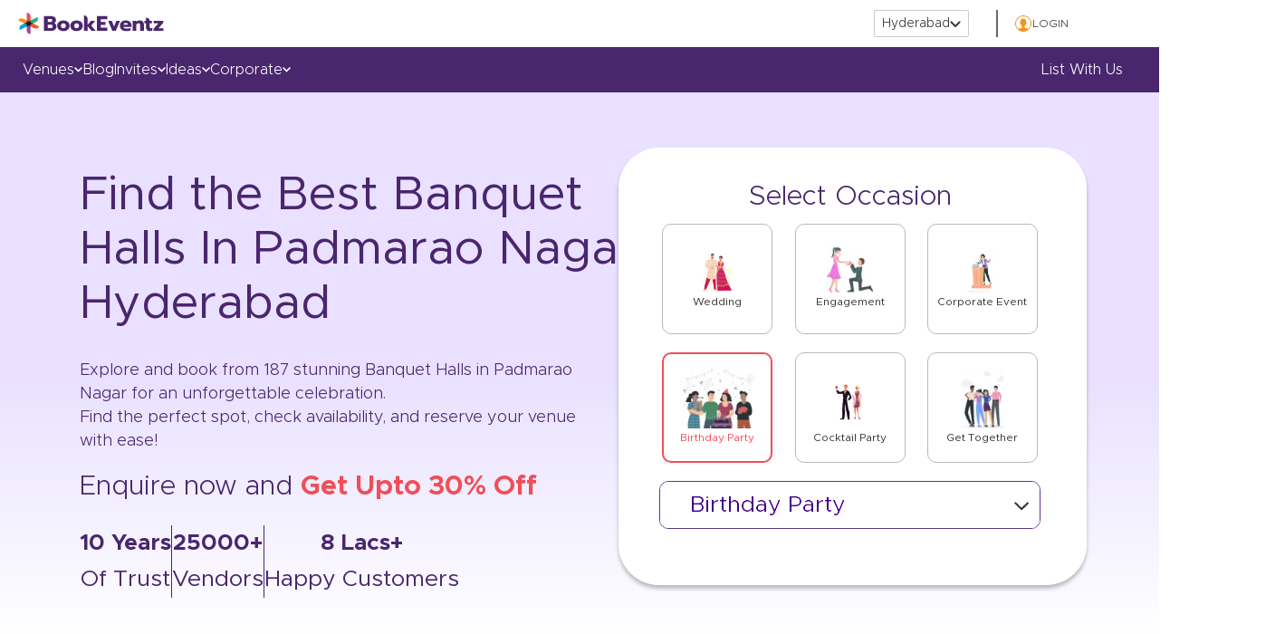

--- FILE ---
content_type: text/html; charset=utf-8
request_url: https://www.bookeventz.com/banquets/hyderabad/padmarao-nagar
body_size: 43839
content:

                <!doctype html>
                <html lang="en">
                <head>
                <meta charset="utf-8"/>
                <base href="/" />
                <meta content="yes" name="apple-mobile-web-app-capable" />
                <meta name="viewport" content="width=device-width, initial-scale=1" />
                <meta http-equiv="X-UA-Compatible" content="IE=edge"/>

                <title>187 Best Banquet Halls in Padmarao Nagar , Hyderabad with Price - Get 𝐔𝐩𝐭𝐨 𝟑𝟎% 𝐎𝐟𝐟</title>
                <meta name="description" content="List of Best Banquet Halls in Padmarao Nagar, Hyderabad ideal for all the occasions. Find Wedding Halls in Padmarao Nagar, Hyderabad with capacity ranging from 50 to 2000 people at BookEventz.com. Get Banquets in Padmarao Nagar, Hyderabad for wedding with Prices, Reviews, Photos, Availability, Discounts, Contact, Address etc."/>
                <meta property="url" content="https://www.bookeventz.com/banquets/hyderabad/padmarao-nagar"/>
                <meta property="og:title" content="187 Best Banquet Halls in Padmarao Nagar , Hyderabad with Price - Get 𝐔𝐩𝐭𝐨 𝟑𝟎% 𝐎𝐟𝐟"/>
                <meta property="og:url" content="https://www.bookeventz.com/banquets/hyderabad/padmarao-nagar"/>
                <meta property="og:description" content='List of Best Banquet Halls in Padmarao Nagar, Hyderabad ideal for all the occasions. Find Wedding Halls in Padmarao Nagar, Hyderabad with capacity ranging from 50 to 2000 people at BookEventz.com. Get Banquets in Padmarao Nagar, Hyderabad for wedding with Prices, Reviews, Photos, Availability, Discounts, Contact, Address etc.'/>
                <meta property="og:image" content="https://media.bookeventz.com/html/bookeventz.com/images/New_BE_Favicon_2.ico"/>
                <meta property="og:type" content="website"/>
                <meta property="og:site_name" content="BookEventZ"/>
                <meta property="og:image:alt" content="Favicon" />
                <meta name="twitter:card" content="summary"/>
                <meta name="twitter:site" content="@BookEventZ"/>
                <meta name="twitter:title" content="187 Best Banquet Halls in Padmarao Nagar , Hyderabad with Price - Get 𝐔𝐩𝐭𝐨 𝟑𝟎% 𝐎𝐟𝐟"/>
                <meta name="twitter:url" content="https://www.bookeventz.com/banquets/hyderabad/padmarao-nagar"/>
                <meta name="twitter:description" content="List of Best Banquet Halls in Padmarao Nagar, Hyderabad ideal for all the occasions. Find Wedding Halls in Padmarao Nagar, Hyderabad with capacity ranging from 50 to 2000 people at BookEventz.com. Get Banquets in Padmarao Nagar, Hyderabad for wedding with Prices, Reviews, Photos, Availability, Discounts, Contact, Address etc."/>
                <meta name="twitter:image" content="https://media.bookeventz.com/html/bookeventz.com/asset/images/bookeventzlogo.png"/>
                <link type="image/icon" rel="icon" href="https://media.bookeventz.com/html/bookeventz.com/images/New_BE_Favicon_2.ico" />

                <meta name="msvalidate.01" content="C3EC4B56F91D2452633CF991284BBA84" />
                
                <link rel="canonical" href="https://www.bookeventz.com/banquets/hyderabad/padmarao-nagar" />
                <script>(function(w,d,s,l,i){w[l]=w[l]||[];w[l].push({'gtm.start':
                new Date().getTime(),event:'gtm.js'});var f=d.getElementsByTagName(s)[0],
                j=d.createElement(s),dl=l!='dataLayer'?'&l='+l:'';j.async=true;j.src=
                'https://www.googletagmanager.com/gtm.js?id='+i+dl;f.parentNode.insertBefore(j,f);
                })(window,document,'script','dataLayer','GTM-PVBJ9DH');</script>
               <link  rel="stylesheet" href="//maxcdn.bootstrapcdn.com/bootstrap/3.4.1/css/bootstrap.min.css" media="print" onload="this.media='all'"/>
                <link defer 
                    rel="stylesheet"
                    href="/css/Filter.css"
                    as="style" rel="preload"
                />
                <link defer 
                    rel="stylesheet"
                    href="/css/cityPopup.css"
                    media="print" onload="this.media='all'"
                />
                <link defer 
                    rel="stylesheet"
                    href="/css/VenueListingApp.css"
                     as="style" rel="preload"
                />
                <link defer 
                    rel="stylesheet"
                    href="/css/NewVenueListingApp.css"
                     as="style" rel="preload"
                />
                <link defer 
                    rel="stylesheet"
                    href="/css/topSlider.css"
                    as="style" rel="preload"
                />
                <link defer 
                  rel="stylesheet"
                  href="/css/SliderNew.min.css"
                   as="style" rel="preload"
                />
                <link defer 
                  rel="stylesheet"
                  href="/css/general/login.css"
                  media="print" onload="this.media='all'"
                />
                <link defer 
                rel="stylesheet"
                href="/css/whatsapp_bot.css"
                media="print" onload="this.media='all'"
              />
                <style>
                
                .pulse-div,.opened-div
                {
                    z-index: 101 !important;
                }
                .no-btn-primary {
                    border: 1px solid #e62878 !important;
                    color: #555 !important;
                    margin-top: 12px;
                }
                .btn {
                    display: inline-block;
                    margin-bottom: 0;
                    text-align: center;
                    vertical-align: middle;
                    touch-action: manipulation;
                    cursor: pointer;
                    background-image: none;
                    border: 1px solid transparent;
                    padding: 6px 12px;
                    font-size: 14px;
                    border-radius: 0 2px 2px 0 !important;
                    -webkit-user-select: none;
                    -moz-user-select: none;
                    -ms-user-select: none;
                    user-select: none;
                    border-left: 1px solid #000;
                }
                
                .popupbanquetsubName {
                    font-size: 20px;
                    color: #555;
                    margin-bottom: 53px;
                }
                .popupbanquetName {
                    font-size: 23px;
                    margin-top: 13px;
                    margin-bottom: 4px;
                }
                
                @media screen and (min-width: 768px)
                {
                    .productBanquetPopupWrap {
                        width: inherit;
                        padding-left: 0;
                        padding-right: 0;
                    }
                }
                
                .productBanquetPopupWrap {
                    padding: 44px 20px;
                }
                
                .btn.btn-primary {
                    background-color: #e62878 !important;
                    border: none;
                    display: inline-block !important;
                }
                
                @media screen and (min-width: 992px)
                {
                    .no-btn-primary {
                        margin-top: 0;
                    }
                }

                #hideQueryInput{
                    display:none;
                }

                .mainEnquirySlider{
                    top: 5%;
                }

                .modal-backdrop.in{
                    opacity:1!important;
                }
                .footer_list{
                    
                }
                .footer_list ul{
                    list-style: none; 
                    padding: 0;
                }
                .footer_list ul li{
                    display: inline; white-space: nowrap;
                }
                .footer_list ul li:after{
                    content: " | ";
                }
                .subscribe-backdrop.modal-backdrop.in{
                    opacity:0.1 !important
                }
              
                </style>
                <link
                href="https://cdn.jsdelivr.net/npm/react-responsive-datepicker@1.0.6/dist/index.min.css"
                rel="stylesheet"
              />
                <style>
                .venueRelatedSearch {background: #ffffff;margin-top: 8px;border-top: none;}
                .mb-0 div {font-family: "Metropolis", sans-serif;font-style: normal;font-weight: 400;font-size: 16px;color: #333333;text-decoration: none !important;outline: none !important;border: none !important;}
                @media only screen and (min-width: 768px)
                {
                  .mb-0 {
                    margin-top: 10px;
                    margin-bottom: 10px;
                  }
                }
                .venueRelatedSearch .collapse {
                  display: none;
                }
                .card-body ul {
                  padding-left: 0px;
                }
                .card-body li {
                  list-style: none !important;
                }
                .card-body li a {
                  font-family: "Metropolis", sans-serif;
                  font-style: normal;
                  font-weight: 400;
                  font-size: 14px;
                  line-height: 20px;
                  text-decoration: none !important;
                  list-style: none !important;
                  color: #4a266e;
                }
                .mb-0 button {
                  font-family: "Metropolis", sans-serif;
                  font-style: normal;
                  font-weight: 400;
                  font-size: 13px;
                  color: #555555;
                  text-decoration: none !important;
                  outline: none !important;
                  border: none !important;
                  width: 100%;
                  display: flex;
                }
                .venueRelatedSearch button .btn-link{
                  background-color:#fff !important;
                }
                .card-header .mb-0 button{
                  background-color:#fff !important;

                }
                .venueRelatedSearch .card-header{
                  background-color:#fff !important;
                }

                .bgLayer{
                  position: fixed;
                  display: block;
                  width: 100%;
                  height: 100%;
                  top: 0;
                  left: 0;
                  right: 0;
                  bottom: 0;
                  background-color: rgba(255,255,255,1);
                  z-index: 102;
                  cursor: pointer;
                }
                .bgSpinner{
                  background: url(//media.bookeventz.com/html/bookeventz.com/asset/images/Spiner_V3.gif) no-repeat;
                  z-index: 103;
                  position: absolute;
                  top: 0;
                  bottom: 0;
                  width: 100%;
                  height: 100%;
                  left: 0;
                  right: 0;
                  margin: auto;
                  background-position: center;
                }
                </style>
                <link href="https://media.bookeventz.com/html/bookeventz.com/asset/images/new_listing_page_banner.jpg" rel="prefetch"/>
                
                </head>
                <body>
                    <noscript><iframe src="https://www.googletagmanager.com/ns.html?id=GTM-PVBJ9DH"
                    height="0" width="0" style="display:none;visibility:hidden"></iframe></noscript>
                    <div id="overlay"></div>                    
                    <div id="popup" class=""></div>
                    <div id="bgSpinner" class=""></div>
                    <div id="login"></div>
                
                    <div id="root"><script type="application/ld+json">{"@context":"https://schema.org","@type":"ItemList","itemListElement":[{"@type":"ListItem","position":1,"name":"Courtyard by Marriott Hyderabad","url":"https://www.bookeventz.com/banquets/hyderabad/secunderabad/courtyard-by-marriott-hyderabad","image":"//media.bookeventz.com/441x272/html/bookeventz.com/images/restaurant-picture/courtyard-by-marriott-hyderabad-15038044835241505309793-0.jpg"},{"@type":"ListItem","position":2,"name":"Aamantran Hotel & Banquets","url":"https://www.bookeventz.com/banquets/hyderabad/musheerabad/aamantran-hotel-banquets","image":"//media.bookeventz.com/441x272/html/bookeventz.com/images/restaurant-picture/aamantran-hotel-banquets-15913915338721592984518-0.jpg"},{"@type":"ListItem","position":3,"name":"Shubhakaarya Banquets","url":"https://www.bookeventz.com/banquets/hyderabad/secunderabad/shubhakaarya-banquets-trimulgherry","image":"//media.bookeventz.com/441x272/html/bookeventz.com/images/restaurant-picture/shubhakaarya-banquets-trimulgherry-15121504620161513664126-0.jpg"},{"@type":"ListItem","position":4,"name":"Hotel Balajee","url":"https://www.bookeventz.com/banquets/hyderabad/secunderabad/hotel-balajee","image":"//media.bookeventz.com/441x272/html/bookeventz.com/images/restaurant-picture/hotel-balajee-palace-ranigunj-15024973107471504001312-0.jpg"},{"@type":"ListItem","position":5,"name":"Grand Seasons","url":"https://www.bookeventz.com/banquets/hyderabad/narayanguda/grand-seasons","image":"//media.bookeventz.com/441x272/html/bookeventz.com/images/restaurant-picture/grand-seasons-nallakunta-15024876763401503991668-0.jpg"},{"@type":"ListItem","position":6,"name":"Hotel Annapoorna Residency","url":"https://www.bookeventz.com/banquets/hyderabad/secunderabad/hotel-annapoorna-residency","image":"//media.bookeventz.com/441x272/html/bookeventz.com/images/restaurant-picture/hotel-annapoorna-residency-secunderabad-15024965226581504000523-0.jpg"},{"@type":"ListItem","position":7,"name":"Hotel Mannys Palace","url":"https://www.bookeventz.com/banquets/hyderabad/secunderabad/hotel-mannys-palace","image":"//media.bookeventz.com/441x272/html/bookeventz.com/images/restaurant-picture/hotel-mannys-palace-secunderabad-15024994420431504003445-0.jpg"},{"@type":"ListItem","position":8,"name":"United 21 ","url":"https://www.bookeventz.com/banquets/hyderabad/secunderabad/united-21-secunderabad","image":"//media.bookeventz.com/441x272/html/bookeventz.com/images/restaurant-picture/united-21-secunderabad-15026589595181504163122-0.jpg"},{"@type":"ListItem","position":9,"name":"Moksh Banquets","url":"https://www.bookeventz.com/banquets/hyderabad/necklace-road/moksh-banquets","image":"//media.bookeventz.com/441x272/html/bookeventz.com/images/restaurant-picture/moksh-banquets-secunderabad-15027691577591504273431-0.jpg"},{"@type":"ListItem","position":10,"name":"Classic Gardens","url":"https://www.bookeventz.com/banquets/hyderabad/secunderabad/classic-gardens","image":"//media.bookeventz.com/441x272/html/bookeventz.com/images/restaurant-picture/classic-gardens-secunderabad-15024279564811503931888-0.jpg"},{"@type":"ListItem","position":11,"name":"Hyderabad Marriott Hotel & Convention Centre","url":"https://www.bookeventz.com/banquets/hyderabad/secunderabad/hyderabad-marriott-hotel-convention-centre","image":"//media.bookeventz.com/441x272/html/bookeventz.com/images/restaurant-picture/hyderabad-marriott-hotel-convention-centre-tank-bund-15027478113561504252063-0.jpg"},{"@type":"ListItem","position":12,"name":"Vorla Conventions","url":"https://www.bookeventz.com/banquets/hyderabad/secunderabad/vorla-conventions-secunderabad","image":"//media.bookeventz.com/441x272/html/bookeventz.com/images/restaurant-picture/vorla-conventions-secunderabad-15026571723911504161333-0.jpg"},{"@type":"ListItem","position":13,"name":"The Grand Solitaire","url":"https://www.bookeventz.com/banquets/hyderabad/secunderabad/the-grand-solitaire-secunderabad","image":"//media.bookeventz.com/441x272/html/bookeventz.com/images/restaurant-picture/the-grand-solitaire-secunderabad-15026680467801504172218-0.jpg"},{"@type":"ListItem","position":14,"name":"Surabhi Grand","url":"https://www.bookeventz.com/banquets/hyderabad/himayat-nagar/surabhi-grand-amberpet","image":"//media.bookeventz.com/441x272/html/bookeventz.com/images/restaurant-picture/surabhi-grand-amberpet-15028573161461504361677-0.jpg"},{"@type":"ListItem","position":15,"name":"Taj Tristar ","url":"https://www.bookeventz.com/banquets/hyderabad/secunderabad/taj-tristar-secunderabad","image":"//media.bookeventz.com/441x272/html/bookeventz.com/images/restaurant-picture/taj-tristar-secunderabad-15026553969771504159556-0.jpg"},{"@type":"ListItem","position":16,"name":"Royal Reve Hotel","url":"https://www.bookeventz.com/banquets/hyderabad/secunderabad/royal-reve-hotel-secunderabad","image":"//media.bookeventz.com/441x272/html/bookeventz.com/images/restaurant-picture/royal-reve-hotel-secunderabad-15028446220771504348971-0.jpg"},{"@type":"ListItem","position":17,"name":"Justa Hotels & Resorts","url":"https://www.bookeventz.com/banquets/hyderabad/secunderabad/justa-hotels-resorts","image":"//media.bookeventz.com/441x272/html/bookeventz.com/images/restaurant-picture/justa-hotels-resorts-secunderabad-15027548413321504259100-0.jpg"},{"@type":"ListItem","position":18,"name":"The Platinum Hotel ","url":"https://www.bookeventz.com/banquets/hyderabad/himayat-nagar/the-platinum-hotel-himayath-nagar","image":"//media.bookeventz.com/441x272/html/bookeventz.com/images/restaurant-picture/the-platinum-hotel-himayath-nagar-15026669414081504171112-0.jpg"},{"@type":"ListItem","position":19,"name":"Shoba Gardens The Convention Centre A/C","url":"https://www.bookeventz.com/banquets/hyderabad/secunderabad/shoba-gardens-the-convention-centre-ac","image":"//media.bookeventz.com/441x272/html/bookeventz.com/images/restaurant-picture/shoba-gardens-the-convention-centre-a/c-15183799565861519899856-0.jpg"},{"@type":"ListItem","position":20,"name":"J Valley Resorts","url":"https://www.bookeventz.com/banquets/hyderabad/himayat-nagar/j-valley-resorts","image":"//media.bookeventz.com/441x272/html/bookeventz.com/images/restaurant-picture/j-valley-resorts-15185384545351520058513-0.jpg"}]}</script><div id="header_desktop_wrapper"><div id="hd_top"><a href="https://www.bookeventz.com/" target="_blank" style="color:inherit;text-decoration:none" rel="noopener noreferrer"><img src="https://media.bookeventz.com/html/bookeventz.com/asset/images/bzMainLogo.svg" alt="Bookeventz" id="bkz_logo" fetchpriority="high" height="24" width="161" data-cache-control="public, max-age=31536000"/></a><div id="last_3"><span id="city_control">Hyderabad<img src="https://media.bookeventz.com/html/bookeventz.com/images/headerFooterIcons/dropDown.svg" alt="Drop down " fetchpriority="low" data-cache-control="public, max-age=31536000" width="12" height="7"/></span><spam id="divio"></spam><span id="city_controll"><img src="https://media.bookeventz.com/html/bookeventz.com/images/headerFooterIcons/circle.svg" alt="Profile" fetchpriority="low" data-cache-control="public, max-age=31536000" width="20" height="20"/>LOGIN</span></div></div><div id="hd_bottom"><span id="city_control_">Venues<img src="https://media.bookeventz.com/html/bookeventz.com/images/headerFooterIcons/w_arrow.svg" alt="Profile" fetchpriority="low" data-cache-control="public, max-age=31536000"/><div id="venues_bar" class="venues_bar_hidden"><div id="sujeet-bdday"><span id="dviua" class="dviua1"></span><span id="trianga"></span><div id="no_fpoa"><ul class="gts"><span id="spinca">By Type</span><li><a href="https://www.bookeventz.com/banquets/hyderabad" target="_blank" style="color:inherit;text-decoration:none" rel="noopener noreferrer">banquet halls in <!-- -->Hyderabad</a></li><li><a href="https://www.bookeventz.com/banquets/hyderabad/wedding" target="_blank" style="color:inherit;text-decoration:none" rel="noopener noreferrer">wedding venues in <!-- -->Hyderabad</a></li><li><a href="https://www.bookeventz.com/banquets/hyderabad/birthday-party" target="_blank" style="color:inherit;text-decoration:none" rel="noopener noreferrer">birthday party halls in <!-- -->Hyderabad</a></li><li><a href="https://www.bookeventz.com/banquets/hyderabad/5-star-hotels" target="_blank" style="color:inherit;text-decoration:none" rel="noopener noreferrer">5 Star Banquet Halls in <!-- -->Hyderabad</a></li></ul></div><div id="seco_part"><span id="spinca" style="margin-bottom:8px">By Area</span><ul><li><a href="https://www.bookeventz.com/banquets/hyderabad/banjara-hills" target="_blank" style="color:inherit;text-decoration:none" rel="noopener noreferrer">Banjara Hills</a></li><li><a href="https://www.bookeventz.com/banquets/hyderabad/begumpet" target="_blank" style="color:inherit;text-decoration:none" rel="noopener noreferrer">Begumpet</a></li><li><a href="https://www.bookeventz.com/banquets/hyderabad/gachibowli" target="_blank" style="color:inherit;text-decoration:none" rel="noopener noreferrer">Gachibowli</a></li><li><a href="https://www.bookeventz.com/banquets/hyderabad/hitech-city" target="_blank" style="color:inherit;text-decoration:none" rel="noopener noreferrer">Hitech City</a></li><li><a href="https://www.bookeventz.com/banquets/hyderabad/jubilee-hills" target="_blank" style="color:inherit;text-decoration:none" rel="noopener noreferrer">Jubilee Hills</a></li><li><a href="https://www.bookeventz.com/banquets/hyderabad/kukatpally" target="_blank" style="color:inherit;text-decoration:none" rel="noopener noreferrer">Kukatpally</a></li><li><a href="https://www.bookeventz.com/banquets/hyderabad/madhapur" target="_blank" style="color:inherit;text-decoration:none" rel="noopener noreferrer">Madhapur</a></li><li><a href="https://www.bookeventz.com/banquets/hyderabad/secunderabad" target="_blank" style="color:inherit;text-decoration:none" rel="noopener noreferrer">Secunderabad</a></li></ul></div><div id="seco_part"><span id="spinca" style="margin-bottom:8px">By Occasion</span><ul><li><a href="https://www.bookeventz.com/banquets/mumbai/seminar" target="_blank" style="color:inherit;text-decoration:none" rel="noopener noreferrer">Seminar</a></li><li><a href="https://www.bookeventz.com/banquets/mumbai/conference" target="_blank" style="color:inherit;text-decoration:none" rel="noopener noreferrer">Conference</a></li><li><a href="https://www.bookeventz.com/banquets/mumbai/engagement" target="_blank" style="color:inherit;text-decoration:none" rel="noopener noreferrer">Engagement</a></li><li><a href="https://www.bookeventz.com/banquets/mumbai/dj-cocktail-party" target="_blank" style="color:inherit;text-decoration:none" rel="noopener noreferrer">Cocktail Party</a></li><li><a href="https://www.bookeventz.com/banquets/mumbai/exhibition" target="_blank" style="color:inherit;text-decoration:none" rel="noopener noreferrer">Exhibition</a></li><li><a href="https://www.bookeventz.com/banquets/mumbai/kitty-party" target="_blank" style="color:inherit;text-decoration:none" rel="noopener noreferrer">Kitty Party</a></li><li><a href="https://www.bookeventz.com/banquets/mumbai/convention" target="_blank" style="color:inherit;text-decoration:none" rel="noopener noreferrer">Convention</a></li></ul></div></div></div></span><span id="city_control_"><a href="https://www.bookeventz.com/blog" target="_blank" style="color:inherit;text-decoration:none;cursor:pointer" rel="noopener noreferrer">Blog</a></span><span id="city_control_">Invites<img src="https://media.bookeventz.com/html/bookeventz.com/images/headerFooterIcons/w_arrow.svg" alt="Profile" fetchpriority="low" data-cache-control="public, max-age=31536000"/><div id="venues_bar" class="venues_bar_hidden"><span id="dviua" class="dviua4"></span><span id="trianga"></span><div id="fpoad"><ul><li><a href="https://www.bookeventz.com/invites/wedding-invitation-templates" target="_blank" style="color:inherit;text-decoration:none" rel="noopener noreferrer">Wedding</a></li><li><a href="https://www.bookeventz.com/invites/birthday-invitation-templates" target="_blank" style="color:inherit;text-decoration:none" rel="noopener noreferrer">Birthday party</a></li><li><a href="https://www.bookeventz.com/invites/corporate-event-invitation-templates" target="_blank" style="color:inherit;text-decoration:none" rel="noopener noreferrer">Corporate</a></li></ul></div></div></span><span id="city_control_">Ideas<img src="https://media.bookeventz.com/html/bookeventz.com/images/headerFooterIcons/w_arrow.svg" alt="Profile" fetchpriority="low" data-cache-control="public, max-age=31536000"/><div id="venues_bar" class="venues_bar_hidden"><span id="dviua" class="dviua5"></span><span id="trianga"></span><div id="fpoad"><ul><li><a href="https://weddingideas.bookeventz.com/" target="_blank" style="color:inherit;text-decoration:none" rel="noopener noreferrer">wedding</a></li><li><a href="https://birthdayideas.bookeventz.com/" target="_blank" style="color:inherit;text-decoration:none" rel="noopener noreferrer">birthday party</a></li><li><a href="https://corporateeventideas.bookeventz.com/" target="_blank" style="color:inherit;text-decoration:none" rel="noopener noreferrer">corporate party</a></li></ul></div></div></span><span id="city_control_">Corporate<img src="https://media.bookeventz.com/html/bookeventz.com/images/headerFooterIcons/w_arrow.svg" alt="Profile" fetchpriority="low" data-cache-control="public, max-age=31536000"/><div id="venues_bar" class="venues_bar_hidden"><span id="dviua" class="dviua6"></span><span id="trianga"></span><div id="fpoad"><ul><li><a href="https://www.bookeventz.com/build-your-event-website" target="_blank" style="color:inherit;text-decoration:none" rel="noopener noreferrer">build event microwebsite</a></li><li><a href="https://corporateeventz.com" target="_blank" style="color:inherit;text-decoration:none" rel="noopener noreferrer">corporate event services</a></li></ul></div></div></span><span class="crigo"><a href="https://www.bookeventz.com/why-list-with-us" target="_blank" style="color:inherit;text-decoration:none" rel="noopener noreferrer">List with us</a></span></div></div><div id="header_mobile_handler"><img src="https://media.bookeventz.com/html/ui_website/images/hamburger.svg" alt="Open side nav" fetchpriority="low" data-cache-control="public, max-age=31536000"/><a href="https://www.bookeventz.com/" target="_blank" style="color:inherit;text-decoration:none" rel="noopener noreferrer"><img src="//media.bookeventz.com/html/bookeventz.com/asset/images/bzMainLogo.svg" alt="Home page" fetchpriority="low" data-cache-control="public, max-age=31536000"/></a></div><div id="n-sl-wr"><div id="new-listing-slider-wrapper"><div id="right-side-listing"><h1 id="ou9s">Find the Best <!-- -->Banquet Halls<!-- --> In <!-- -->Padmarao Nagar<!-- --> Hyderabad</h1><div id="is87"><span>Explore and book from <!-- -->187<!-- --> stunning <!-- -->Banquet Halls<!-- --> in <!-- -->Padmarao Nagar<!-- --> for an unforgettable celebration.</span><span>Find the perfect spot, check availability, and reserve your venue with ease!</span></div><div id="ds99">Enquire now and <span id="pois9">Get Upto 30% Off</span></div><div id="saiu8" class="curler_09"><div><span id="boldi">10 Years</span><span id="not_boldi">Of Trust</span></div><span id="divuy"></span><div><span id="boldi">25000+</span><span id="not_boldi">Vendors</span></div><span id="divuy"></span><div><span id="boldi">8 Lacs+</span><span id="not_boldi">Happy Customers</span></div></div></div><div id="left-side-listing"><div id="z-01"><div id="top-3"><span id="hea">Select Occasion</span><div id="opti-1"><div id="pink-56"><img src="https://media.bookeventz.com/html/ui_website/venue-popup/occ_1.webp" alt="Wedding icon" data-cache-control="public, max-age=604800"/>wedding</div><div id="pink-56"><img src="https://media.bookeventz.com/html/ui_website/images/engagement.webp" alt="engagement icon" data-cache-control="public, max-age=604800"/>engagement</div><div id="pink-56"><img src="https://media.bookeventz.com/html/ui_website/images/event.webp" alt="corporate  event icon" data-cache-control="public, max-age=604800"/>corporate event</div></div><div id="opti-2"><div id="pin0"><img src="https://media.bookeventz.com/html/ui_website/images/birthday.webp" alt="Birthday icon" data-cache-control="public, max-age=604800"/>birthday party</div><div id="pink-56"><img src="https://media.bookeventz.com/html/ui_website/images/party.webp" alt="Cocktail icon" data-cache-control="public, max-age=604800"/>cocktail Party</div><div id="pink-56"><img src="https://media.bookeventz.com/html/ui_website/images/gettogether.webp" alt="Get together icon" data-cache-control="public, max-age=604800"/>get together</div></div><div id="options-12"><div id="z-12n"><div><span id="n-o-0">Birthday party</span><img src="https://media.bookeventz.com/html/ui_website/venue-popup/down.svg" alt="dropdown icon" width="20" height="20" data-cache-control="public, max-age=604800"/></div></div></div></div></div></div></div><div id="saiu8" class="curler_10"><div><span id="boldi">10 Years</span><span id="not_boldi">Of Trust</span></div><span id="divuy"></span><div><span id="boldi">25000+</span><span id="not_boldi">Vendors</span></div><span id="divuy"></span><div><span id="boldi">8 Lacs+</span><span id="not_boldi">Happy Customers</span></div></div></div><div id="smootha_9"><div id="uioy"><div class="metaContent breadcrumb-meta-content" id="paraAndMetaContent"><h2 id="t-text-n-s">Top Banquet Halls In Padmarao Nagar Hyderabad</h2><div class="header-listin-details" id="headerdetails"><div class="col-xs-12 col-sm-6 col-md-10 col-lg-12 mobileclass"><div class="showingText"><span>Showing </span><span><b style="color:#e42978">187<!-- --> </b></span>results <span>Banquet Halls In Padmarao Nagar Hyderabad</span></div></div><div class="col-xs-12 col-sm-6 col-md-12 col-lg-12 mobileclass1 help-09"><ul itemscope="" itemType="https://schema.org/BreadcrumbList" class="list-inline" id="breadcrumb"><li itemProp="itemListElement" itemscope="" itemType="https://schema.org/ListItem"><a itemProp="item" title="Home" href="https://www.bookeventz.com/"><span itemProp="name">Home</span></a><meta itemProp="position" content="1"/></li><span> &gt; </span><li itemProp="itemListElement" itemscope="" itemType="https://schema.org/ListItem"><a itemProp="item" title="Hyderabad" href="https://www.bookeventz.com/hyderabad"><span itemProp="name">Hyderabad</span></a><meta itemProp="position" content="2"/></li><span> &gt; </span><li itemProp="itemListElement" itemscope="" itemType="https://schema.org/ListItem"><a itemProp="item" title="Banquets" href="https://www.bookeventz.com/banquets/hyderabad"><span itemProp="name">Banquets</span></a><meta itemProp="position" content="3"/></li><span> &gt; </span><li itemProp="itemListElement" itemscope="" itemType="https://schema.org/ListItem"><span itemProp="name">Padmarao Nagar</span><meta itemProp="position" content="4"/></li></ul></div></div><br/></div></div><div id="listing_filters"><div id="filter_item"><img src="../../media/filters/l.svg" alt="Location icon"/><div id="majboot"><p>Ocassion</p><span></span></div></div><div id="filter_item"><img src="../../media/filters/c.svg" alt="Calender icon"/><div id="majboot"><p>Event Date</p><span></span></div></div><div id="filter_item"><img src="../../media/filters/p.svg" alt="Capacity icon"/><div id="majboot"><p>Guests</p><span></span></div></div><div id="filter_item"><img src="../../media/filters/r.svg" alt="Budget icon"/><div id="majboot"><p>Budget</p><span></span></div></div><button id="cool">Search</button></div><div class="venues-main-container"><div class="top-container-buttons-section"><div class="filters-and-search-section filters-and-search-section-mobile"><div class="search-container-main"><div class="input-container-for-search-venue"><input type="text" class="search-for-venue" placeholder="Search by venue name"/><img src="../../media/Magnifier.svg" alt="search-icon" class="search-icon"/></div></div><div id="hj4"><div id="hju"><img class="first-image fade-in" src="../../media/griddy.svg" alt="First Image"/><img class="second-image fade-out" src="../../media/listty.svg" alt="Second Image"/></div><span>Grid</span></div></div><div class="main-buttons-section"><button class="nearby-button">Near By</button><button class="pure-veg-button">Pure Veg</button></div></div><div class="main-container-one"><div class="desktop-filter-section"><div id="new_98"><span id="yt65">Confused how to plan?</span><span id="quick_call">Get expert advice with a quick call</span><ul><li><img src="../../media/Schedule.svg" alt="Icons"/>Book at your convenience</li><li><img src="../../media/Trust1.svg" alt="Icons"/>No obligations to buy</li><li><img src="../../media/TrustNew.svg" alt="Icons"/>Trusted and reliable advice</li></ul><button>Book a Free Call</button></div><div class="filter-section-main"><div class="area-container-main"><div class="area-container"><p class="area">Area</p><p class="selected-area"></p></div><div class="drop-down-icon"><img src="../../media/arrowtop.svg" alt="down-arrow" class="down-arrow"/></div></div><div class="people-container-main"><div class="people-container"><p class="people">No of People</p><p class="capacity-count-selected"></p></div><div class="drop-down-icon"><img src="../../media/arrowtop.svg" alt="down-arrow" class="down-arrow"/></div></div><div class="budget-container-main"><div class="budget-container"><p class="budget">Budget Per Person</p></div><div class="drop-down-icon"><img src="../../media/arrowtop.svg" alt="down-arrow" class="down-arrow"/></div></div><div class="occasion-container-main"><div class="occasion-container"><p class="occasion">Occasion</p><p class="occasion-selected"></p></div><div class="drop-down-icon"><img src="../../media/arrowtop.svg" alt="down-arrow" class="down-arrow"/></div></div><div class="venue-container-main"><div class="venue-container"><p class="venue">Venue Type</p></div><div class="drop-down-icon"><img src="../../media/arrowtop.svg" alt="down-arrow" class="down-arrow"/></div></div><div class="distance-container-main"><div class="distance-container"><p class="distance">Distance</p></div><div class="drop-down-icon"><img src="../../media/arrowtop.svg" alt="down-arrow" class="down-arrow"/></div></div><div class="rating-container-main"><div class="rating-container"><p class="rating">Rating</p></div><div class="drop-down-icon"><img src="../../media/arrowtop.svg" alt="down-arrow" class="down-arrow"/></div></div><div class="clear-apply-btns-desktop"><button class="clear-btn-desktop">Clear</button><button class="apply-btn-desktop">Apply</button></div></div><div class="related-search-section"><div class="col-sm-3 hidden-xs no-pad"><div id="rightSection"><div class="col-md-12 col-xs-12 no-pad"><section class="venueRelatedSearch"><div class="container-fluid"><div class="row"><div class="" id="venueSearchWrappingComponent"><div class="card-header"><p class="mb-0"><div class="btn btn-link" type="button">Related Search</div></p></div><div class="card"><div class="card-header"><p class="mb-0"><button class="btn btn-link" type="button" data-toggle="collapse"><p class="circle-class"></p>Banquet Halls in localities of </button></p></div></div><div class="card"><div class="card-header"><p class="mb-0"><button class="btn btn-link" type="button" data-toggle="collapse"><p class="circle-class"></p>By Occasion</button></p></div></div><div class="card"><div class="card-header"><p class="mb-0"><button class="btn btn-link" type="button" data-toggle="collapse"><p class="circle-class"></p>By Type Of Venue</button></p></div></div><div class="card"><div class="card-header"><p class="mb-0"><button class="btn btn-link" type="button" data-toggle="collapse"><p class="circle-class"></p>By Popular Banquet Halls in </button></p></div></div><div class="card"><div class="card-header"><p class="mb-0"><button class="btn btn-link" type="button" data-toggle="collapse"><p class="circle-class"></p>By Blogs</button></p></div></div><div class="card"><div class="card-header"><p class="mb-0"><button class="btn btn-link" type="button" data-toggle="collapse"><p class="circle-class"></p>By Vendors</button></p></div></div></div></div></div></section></div></div></div></div><div id="blog-main"><div id="bl-9"><div id="bl-t">Top Articles</div><a href="https://www.bookeventz.com/blog" target="_blank" rel="noreferrer"><div id="bl-r">View all</div></a></div><div id="bl-4"></div><a href="https://www.bookeventz.com/blog" target="_blank" rel="noreferrer" style="width:100%" id="view-all-0"><div id="b-btn"><button>View All</button></div></a></div></div><div class="main-content-container"><div class="nearby-venues-section"><div vocab="https://schema.org/" typeof="LocalBusiness"><meta property="name" content="187 Best Banquet Halls in Padmarao Nagar , Hyderabad with Price - Get 𝐔𝐩𝐭𝐨 𝟑𝟎% 𝐎𝐟𝐟"/><meta property="url" content="https://www.bookeventz.com/banquets/hyderabad/padmarao-nagar"/><meta property="email" content="info@bookeventz.com"/><meta property="knowsLanguage" content="English"/><meta property="knowsLanguage" content="Hindi"/><meta property="knowsLanguage" content="Marathi"/><div property="aggregateRating" typeof="AggregateRating"><meta property="reviewCount" content="3"/><meta property="ratingValue" content="4"/><meta property="bestRating" content="5"/><meta property="worstRating" content="1"/></div><meta property="location" content="Secunderabad Hyderabad"/><meta property="currenciesAccepted" content="INR"/><meta property="openingHours" content="Mo-Sa 10:00-20:00"/><meta property="priceRange" content="Menu Starts from ₹100-₹4500"/><meta property="paymentAccepted" content="Cash, Credit Card, Debit Card"/><div property="address" typeof="PostalAddress"><meta property="addressRegion" content="Hyderabad"/><meta property="postalCode" content="400093"/><div property="addressCountry" typeof="Country"><meta property="name" content="India"/></div><meta property="streetAddress" content="Opposite Hussain Sagar Lake"/><meta property="addressLocality" content="Secunderabad"/></div><meta property="areaServed" content="Hyderabad"/><meta property="telephone" content="+91 99675 81110"/><meta property="numberOfEmployees" content="50"/><meta property="legalName" content="Urban Online Services Private Limited"/><meta property="founder" content="Shriti Chhajed"/><meta property="brand" content="BookEventz"/><meta property="logo" content="//media.bookeventz.com/html/bookeventz.com/asset/images/BookeventzLogoDesktop.png"/><div itemprop="geo" itemType="https://schema.org/GeoCoordinates"><meta property="latitude" content="17.42394257"/><meta property="longitude" content="78.48587799"/></div><meta property="keywords" content="Banquet Halls in Hyderabad, Wedding Halls in Hyderabad, Marriage Halls in Hyderabad, Conference Halls in Hyderabad, 5 star Banquet Halls in Hyderabad"/><div property="image" typeof="ImageObject"><meta property="url" content="//media.bookeventz.com/441x272/html/bookeventz.com/images/restaurant-picture/courtyard-by-marriott-hyderabad-15038044835241505309793-0.jpg"/><meta property="url" content="//media.bookeventz.com/441x272/html/bookeventz.com/images/restaurant-picture/aamantran-hotel-banquets-15913915338721592984518-0.jpg"/><meta property="url" content="//media.bookeventz.com/441x272/html/bookeventz.com/images/restaurant-picture/shubhakaarya-banquets-trimulgherry-15121504620161513664126-0.jpg"/><meta property="url" content="//media.bookeventz.com/441x272/html/bookeventz.com/images/restaurant-picture/hotel-balajee-palace-ranigunj-15024973107471504001312-0.jpg"/><meta property="url" content="//media.bookeventz.com/441x272/html/bookeventz.com/images/restaurant-picture/grand-seasons-nallakunta-15024876763401503991668-0.jpg"/><meta url="https://schema.org/height" property="height" content="272"/><meta property="width" url="https://schema.org/width" content="441"/></div><meta property="slogan" content="BZ-Venue Happiness assured"/></div><h2 id="dipachu">Banquet halls near <!-- -->Padmarao Nagar</h2><div class="venue-card"><div class="venue-card-top-container"><div class="happiness-container"><p class="happiness-assured-text"><img src="https://media.bookeventz.com/html/ui_website/images/singleLogo.png" alt="bookeventz-logo" class="logo-bookeventz" fetchpriority="low" data-cache-control="public, max-age=604800" width="22" height="22"/>BZ Venue - Happiness Assured!</p></div><div class="venue-image-container"><div id="info_not_floating">Allow yourself at a primelocated hotel in Tank Bund with latest rooms and good services in Hyderabad. Marriott is ideal</div> <div class="universal-listing__heading-link"><span itemprop="image" id="jinkara"><div style="height:200px" class="lazyload-placeholder"></div></span><div class="dots"><span class="dot"></span></div></div><div class="info-icon"><img src="../../media/icon_.svg" alt="Info Icon" fetchpriority="low" data-cache-control="public, max-age=31536000" width="24" height="24"/></div><div class="heart-icon-container"><img src="https://media.bookeventz.com/html/ui_website/images/like.png" alt="like-image" class="heart-icon" height="21" width="21"/></div></div></div><div class="venue-card-bottom-container"><div class="venue-name-container"><a class="universal-listing__heading-link" href="https://www.bookeventz.com/banquets/hyderabad/secunderabad/courtyard-by-marriott-hyderabad" target="_blank" name="Courtyard by Marriott Hyderabad"><h4 class="universal-listing__heading venue-name" itemprop="name" title="Courtyard by Marriott Hyderabad">Courtyard by Marriott Hyde...</h4></a></div><div class="venue-address-container"><p class="venue-address">Secunderabad<!-- -->, <!-- -->Hyderabad</p><p class="capacity"><img src="../../media/peoples.svg" class="user-icon" alt="user-icon"/>100<!-- -->-<!-- -->150<!-- --> pax</p></div><div class="capacity-price-container"><p class="price"><span class="rupee-icon" id="current-set">₹</span><span class="price-bold">1200<!-- --> / Person</span></p><p class="venue-rating"><div id="iuys76"><span>Excellent</span><span class="rating-count">3<!-- --> reviews</span></div><span id="r_indo"> <!-- -->4</span></p></div><div class="usp-and-button-container"><div class="call-quote-container"><div class="call-btn-container"></div><div class="quote-btn-container"><button class="get-quote-button" type="button">Check Availability</button></div></div></div></div></div><div class="venue-card"><div class="venue-card-top-container"><div class="pure-veg-container"><p class="pure-veg-text">Pure Vegetarian Venue</p></div><div class="venue-image-container"><div id="info_not_floating"></div> <div class="universal-listing__heading-link"><span itemprop="image" id="jinkara"><div style="height:200px" class="lazyload-placeholder"></div></span><div class="dots"><span class="dot"></span></div></div><div class="heart-icon-container"><img src="https://media.bookeventz.com/html/ui_website/images/like.png" alt="like-image" class="heart-icon" height="21" width="21"/></div></div></div><div class="venue-card-bottom-container"><div class="venue-name-container"><a class="universal-listing__heading-link" href="https://www.bookeventz.com/banquets/hyderabad/musheerabad/aamantran-hotel-banquets" target="_blank" name="Aamantran Hotel &amp; Banquets"><h4 class="universal-listing__heading venue-name" itemprop="name" title="Aamantran Hotel &amp; Banquets">Aamantran Hotel &amp; Banquets</h4></a></div><div class="venue-address-container"><p class="venue-address">Musheerabad<!-- -->, <!-- -->Hyderabad</p><p class="capacity"><img src="../../media/peoples.svg" class="user-icon" alt="user-icon"/>150<!-- -->-<!-- -->550<!-- --> pax</p></div><div class="capacity-price-container"><p class="price"><span class="rupee-icon" id="current-set">₹</span><span class="price-bold">450<!-- --> / Person</span></p><p class="venue-rating"><div id="iuys76"><span>Excellent</span><span class="rating-count">1<!-- --> reviews</span></div><span id="r_indo"> <!-- -->4.4</span></p></div><div class="usp-and-button-container"><div class="call-quote-container"><div class="call-btn-container"></div><div class="quote-btn-container"><button class="get-quote-button" type="button">Check Availability</button></div></div></div></div></div><div class="venue-card"><div class="venue-card-top-container"><div class="empty-card-top-container"></div><div class="venue-image-container"><div id="info_not_floating">Shubhakaarya Banquets, Trimulgherry, Hyderabad has a multipurpose hall that is given on hire for social functions like m</div> <div class="universal-listing__heading-link"><span itemprop="image" id="jinkara"><div style="height:200px" class="lazyload-placeholder"></div></span><div class="dots"><span class="dot"></span></div></div><div class="info-icon"><img src="../../media/icon_.svg" alt="Info Icon" fetchpriority="low" data-cache-control="public, max-age=31536000" width="24" height="24"/></div><div class="heart-icon-container"><img src="https://media.bookeventz.com/html/ui_website/images/like.png" alt="like-image" class="heart-icon" height="21" width="21"/></div></div></div><div class="venue-card-bottom-container"><div class="venue-name-container"><a class="universal-listing__heading-link" href="https://www.bookeventz.com/banquets/hyderabad/secunderabad/shubhakaarya-banquets-trimulgherry" target="_blank" name="Shubhakaarya Banquets"><h4 class="universal-listing__heading venue-name" itemprop="name" title="Shubhakaarya Banquets">Shubhakaarya Banquets</h4></a></div><div class="venue-address-container"><p class="venue-address">Secunderabad<!-- -->, <!-- -->Hyderabad</p><p class="capacity"><img src="../../media/peoples.svg" class="user-icon" alt="user-icon"/>50<!-- -->-<!-- -->450<!-- --> pax</p></div><div class="capacity-price-container"><p class="price"><span class="rupee-icon" id="current-set">₹</span><span class="price-bold">300<!-- --> / Person</span></p><p class="venue-rating"><div id="iuys76"><span>Very Good</span><span class="rating-count">1<!-- --> reviews</span></div><span id="r_indo"> <!-- -->3.9</span></p></div><div class="usp-and-button-container"><div class="call-quote-container"><div class="call-btn-container"></div><div class="quote-btn-container"><button class="get-quote-button" type="button">Check Availability</button></div></div></div></div></div><div id="pso6"><div id="area_k_filters"><span id="sjis">Search the area you are looking in :</span><div id="u7ss"><div id="input_23"><img src="../../media/Magnifier.svg" alt="Search" fetchpriority="low" data-cache-control="public, max-age=31536000" width="17" height="22"/><input type="text" placeholder="Enter the Area" autoComplete="off"/></div></div></div></div><div class="venue-card"><div class="venue-card-top-container"><div class="empty-card-top-container"></div><div class="venue-image-container"><div id="info_not_floating">Located in Raniganj on M.G Road, Hotel Balajee Palace is a budget property that offers visitors a comfortable accommodat</div> <div class="universal-listing__heading-link"><span itemprop="image" id="jinkara"><div style="height:200px" class="lazyload-placeholder"></div></span><div class="dots"><span class="dot"></span></div></div><div class="info-icon"><img src="../../media/icon_.svg" alt="Info Icon" fetchpriority="low" data-cache-control="public, max-age=31536000" width="24" height="24"/></div><div class="heart-icon-container"><img src="https://media.bookeventz.com/html/ui_website/images/like.png" alt="like-image" class="heart-icon" height="21" width="21"/></div></div></div><div class="venue-card-bottom-container"><div class="venue-name-container"><a class="universal-listing__heading-link" href="https://www.bookeventz.com/banquets/hyderabad/secunderabad/hotel-balajee" target="_blank" name="Hotel Balajee"><h4 class="universal-listing__heading venue-name" itemprop="name" title="Hotel Balajee">Hotel Balajee</h4></a></div><div class="venue-address-container"><p class="venue-address">Secunderabad<!-- -->, <!-- -->Hyderabad</p><p class="capacity"><img src="../../media/peoples.svg" class="user-icon" alt="user-icon"/>20<!-- -->-<!-- -->300<!-- --> pax</p></div><div class="capacity-price-container"><p class="price"><span class="rupee-icon" id="current-set">₹</span><span class="price-bold">375<!-- --> / Person</span></p><p class="venue-rating"><div id="iuys76"><span>Very Good</span><span class="rating-count">1<!-- --> reviews</span></div><span id="r_indo"> <!-- -->3.9</span></p></div><div class="usp-and-button-container"><div class="call-quote-container"><div class="call-btn-container"></div><div class="quote-btn-container"><button class="get-quote-button" type="button">Check Availability</button></div></div></div></div></div><div class="venue-card"><div class="venue-card-top-container"><div class="empty-card-top-container"></div><div class="venue-image-container"><div id="info_not_floating">Planning a wedding with a long list of guests Want a venue that is affordable yet will not compromise on the services</div> <div class="universal-listing__heading-link"><span itemprop="image" id="jinkara"><div style="height:200px" class="lazyload-placeholder"></div></span><div class="dots"><span class="dot"></span></div></div><div class="info-icon"><img src="../../media/icon_.svg" alt="Info Icon" fetchpriority="low" data-cache-control="public, max-age=31536000" width="24" height="24"/></div><div class="heart-icon-container"><img src="https://media.bookeventz.com/html/ui_website/images/like.png" alt="like-image" class="heart-icon" height="21" width="21"/></div></div></div><div class="venue-card-bottom-container"><div class="venue-name-container"><a class="universal-listing__heading-link" href="https://www.bookeventz.com/banquets/hyderabad/narayanguda/grand-seasons" target="_blank" name="Grand Seasons"><h4 class="universal-listing__heading venue-name" itemprop="name" title="Grand Seasons">Grand Seasons</h4></a></div><div class="venue-address-container"><p class="venue-address">Narayanguda<!-- -->, <!-- -->Hyderabad</p><p class="capacity"><img src="../../media/peoples.svg" class="user-icon" alt="user-icon"/>150<!-- -->-<!-- -->600<!-- --> pax</p></div><div class="capacity-price-container"><p class="price"><span class="rupee-icon" id="current-set">₹</span><span class="price-bold">300<!-- --> / Person</span></p><p class="venue-rating"><div id="iuys76"><span>Excellent</span><span class="rating-count">1<!-- --> reviews</span></div><span id="r_indo"> <!-- -->4</span></p></div><div class="usp-and-button-container"><div class="call-quote-container"><div class="call-btn-container"></div><div class="quote-btn-container"><button class="get-quote-button" type="button">Check Availability</button></div></div></div></div></div><div class="venue-card"><div class="venue-card-top-container"><div class="empty-card-top-container"></div><div class="venue-image-container"><div id="info_not_floating">Located in Seconderabad in Hyderabad, Hotel Annapoorna Residency with its legacy of good taste and quality believes in o</div> <div class="universal-listing__heading-link"><span itemprop="image" id="jinkara"><div style="height:200px" class="lazyload-placeholder"></div></span><div class="dots"><span class="dot"></span></div></div><div class="info-icon"><img src="../../media/icon_.svg" alt="Info Icon" fetchpriority="low" data-cache-control="public, max-age=31536000" width="24" height="24"/></div><div class="heart-icon-container"><img src="https://media.bookeventz.com/html/ui_website/images/like.png" alt="like-image" class="heart-icon" height="21" width="21"/></div></div></div><div class="venue-card-bottom-container"><div class="venue-name-container"><a class="universal-listing__heading-link" href="https://www.bookeventz.com/banquets/hyderabad/secunderabad/hotel-annapoorna-residency" target="_blank" name="Hotel Annapoorna Residency"><h4 class="universal-listing__heading venue-name" itemprop="name" title="Hotel Annapoorna Residency">Hotel Annapoorna Residency</h4></a></div><div class="venue-address-container"><p class="venue-address">Secunderabad<!-- -->, <!-- -->Hyderabad</p><p class="capacity"><img src="../../media/peoples.svg" class="user-icon" alt="user-icon"/>10<!-- -->-<!-- -->300<!-- --> pax</p></div><div class="capacity-price-container"><p class="price"><span class="rupee-icon" id="current-set">₹</span><span class="price-bold">300<!-- --> / Person</span></p><p class="venue-rating"><div id="iuys76"><span>Very Good</span><span class="rating-count">1<!-- --> reviews</span></div><span id="r_indo"> <!-- -->3.9</span></p></div><div class="usp-and-button-container"><div class="call-quote-container"><div class="call-btn-container"></div><div class="quote-btn-container"><button class="get-quote-button" type="button">Check Availability</button></div></div></div></div></div><div id="new_banner"><div id="firts"><div id="js7"><img src="../../media/nb1.svg" alt="nb1" width="175" height="50"/><span>Plan your Wedding at Bookeventz Managed Venues</span></div><div id="nivhets"><button><a href="https://www.bookeventz.com/bookeventz-venues/mumbai" target="_blank" rel="noopener noreferrer">Explore BZ Venues</a></button></div></div><div id="scord"><div id="one5"><div id="innert" class="innert1"><span id="imgq"><img src="../../media/Shield.svg" alt="nb1"/><span>Perfect Events Guaranteed</span></span><span id="imag3q"><p>Our event managers ensure flawless execution</p></span></div><div id="innert" class="innert2"><span id="imgq"><img src="../../media/nb3.svg" alt="nb1"/><span>One-Stop Solution</span></span><span id="imag3q"><p>Curated &amp; verified vendors under one roof</p></span></div></div><div id="one5"><div id="innert" class="innert3"><span id="imgq"><img src="../../media/Document.svg" alt="nb1"/><span>100% Transparency</span> </span><span id="imag3q"><p>No hidden costs, complete documentation</p></span></div><div id="innert" class="innert4"><span id="imgq"><img src="../../media/nb2.svg" alt="nb1"/><span>Best Price Guarantee</span></span><span id="imag3q"><p>Unbeatable rates with premium quality</p></span></div></div></div></div><div class="venue-card"><div class="venue-card-top-container"><div class="empty-card-top-container"></div><div class="venue-image-container"><div id="info_not_floating">Located at a distance of 2 kms from the Secundarabad Railway Station, Hotel Mannys Palace, Hyderabad is a convenient pro</div> <div class="universal-listing__heading-link"><span itemprop="image" id="jinkara"><div style="height:200px" class="lazyload-placeholder"></div></span><div class="dots"><span class="dot"></span></div></div><div class="info-icon"><img src="../../media/icon_.svg" alt="Info Icon" fetchpriority="low" data-cache-control="public, max-age=31536000" width="24" height="24"/></div><div class="heart-icon-container"><img src="https://media.bookeventz.com/html/ui_website/images/like.png" alt="like-image" class="heart-icon" height="21" width="21"/></div></div></div><div class="venue-card-bottom-container"><div class="venue-name-container"><a class="universal-listing__heading-link" href="https://www.bookeventz.com/banquets/hyderabad/secunderabad/hotel-mannys-palace" target="_blank" name="Hotel Mannys Palace"><h4 class="universal-listing__heading venue-name" itemprop="name" title="Hotel Mannys Palace">Hotel Mannys Palace</h4></a></div><div class="venue-address-container"><p class="venue-address">Secunderabad<!-- -->, <!-- -->Hyderabad</p><p class="capacity"><img src="../../media/peoples.svg" class="user-icon" alt="user-icon"/>50<!-- -->-<!-- -->400<!-- --> pax</p></div><div class="capacity-price-container"><p class="price"><span class="rupee-icon" id="current-set">₹</span><span class="price-bold">350<!-- --> / Person</span></p><p class="venue-rating"><div id="iuys76"><span>Wonderful</span><span class="rating-count">1<!-- --> reviews</span></div><span id="r_indo"> <!-- -->5</span></p></div><div class="usp-and-button-container"><div class="call-quote-container"><div class="call-btn-container"></div><div class="quote-btn-container"><button class="get-quote-button" type="button">Check Availability</button></div></div></div></div></div><div class="venue-card"><div class="venue-card-top-container"><div class="empty-card-top-container"></div><div class="venue-image-container"><div id="info_not_floating">United 21, is strategically located in Secundrabad, Hyderabad. The venue has a midsized banquet hall and is a perfect f</div> <div class="universal-listing__heading-link"><span itemprop="image" id="jinkara"><div style="height:200px" class="lazyload-placeholder"></div></span><div class="dots"><span class="dot"></span></div></div><div class="info-icon"><img src="../../media/icon_.svg" alt="Info Icon" fetchpriority="low" data-cache-control="public, max-age=31536000" width="24" height="24"/></div><div class="heart-icon-container"><img src="https://media.bookeventz.com/html/ui_website/images/like.png" alt="like-image" class="heart-icon" height="21" width="21"/></div></div></div><div class="venue-card-bottom-container"><div class="venue-name-container"><a class="universal-listing__heading-link" href="https://www.bookeventz.com/banquets/hyderabad/secunderabad/united-21-secunderabad" target="_blank" name="United 21 "><h4 class="universal-listing__heading venue-name" itemprop="name" title="United 21 ">United 21 </h4></a></div><div class="venue-address-container"><p class="venue-address">Secunderabad<!-- -->, <!-- -->Hyderabad</p><p class="capacity"><img src="../../media/peoples.svg" class="user-icon" alt="user-icon"/>180<!-- -->-<!-- -->300<!-- --> pax</p></div><div class="capacity-price-container"><p class="price"><span class="rupee-icon" id="current-set">₹</span><span class="price-bold">400<!-- --> / Person</span></p><p class="venue-rating"><div id="iuys76"><span>Exceptional</span><span class="rating-count">1<!-- --> reviews</span></div><span id="r_indo"> <!-- -->4.9</span></p></div><div class="usp-and-button-container"><div class="call-quote-container"><div class="call-btn-container"></div><div class="quote-btn-container"><button class="get-quote-button" type="button">Check Availability</button></div></div></div></div></div><div class="venue-card"><div class="venue-card-top-container"><div class="empty-card-top-container"></div><div class="venue-image-container"><div id="info_not_floating">The award winning Moksh Banquets, Secunderabad is the only exclusive premium banqueting facility in twin cities strategi</div> <div class="universal-listing__heading-link"><span itemprop="image" id="jinkara"><div style="height:200px" class="lazyload-placeholder"></div></span><div class="dots"><span class="dot"></span></div></div><div class="info-icon"><img src="../../media/icon_.svg" alt="Info Icon" fetchpriority="low" data-cache-control="public, max-age=31536000" width="24" height="24"/></div><div class="heart-icon-container"><img src="https://media.bookeventz.com/html/ui_website/images/like.png" alt="like-image" class="heart-icon" height="21" width="21"/></div></div></div><div class="venue-card-bottom-container"><div class="venue-name-container"><a class="universal-listing__heading-link" href="https://www.bookeventz.com/banquets/hyderabad/necklace-road/moksh-banquets" target="_blank" name="Moksh Banquets"><h4 class="universal-listing__heading venue-name" itemprop="name" title="Moksh Banquets">Moksh Banquets</h4></a></div><div class="venue-address-container"><p class="venue-address">Necklace Road<!-- -->, <!-- -->Hyderabad</p><p class="capacity"><img src="../../media/peoples.svg" class="user-icon" alt="user-icon"/>50<!-- -->-<!-- -->400<!-- --> pax</p></div><div class="capacity-price-container"><p class="price"><span class="rupee-icon" id="current-set">₹</span><span class="price-bold">650<!-- --> / Person</span></p><p class="venue-rating"><div id="iuys76"><span>Wonderful</span><span class="rating-count">1<!-- --> reviews</span></div><span id="r_indo"> <!-- -->5</span></p></div><div class="usp-and-button-container"><div class="call-quote-container"><div class="call-btn-container"></div><div class="quote-btn-container"><button class="get-quote-button" type="button">Check Availability</button></div></div></div></div></div><div id="pso6"><div id="area_k_filters" class="area_k_filters_5"><span id="sjis" class="sjis_76">Enter Number of Guests Expected :</span><div id="u7ss"><div id="some_topions"><ul><li>50-100</li><li>100-200</li><li>200-500</li><li>500+</li></ul></div><div id="input_23" class="ineos7"><input type="number" placeholder="Enter No. of guests" autoComplete="off" value=""/></div></div></div></div><div class="venue-card"><div class="venue-card-top-container"><div class="empty-card-top-container"></div><div class="venue-image-container"><div id="info_not_floating">Classic Gardens is situated in the heart of Secunderabad in Hyderabad. Spread across an area of one lakh sq.ft, Classic</div> <div class="universal-listing__heading-link"><span itemprop="image" id="jinkara"><div style="height:200px" class="lazyload-placeholder"></div></span><div class="dots"><span class="dot"></span></div></div><div class="info-icon"><img src="../../media/icon_.svg" alt="Info Icon" fetchpriority="low" data-cache-control="public, max-age=31536000" width="24" height="24"/></div><div class="heart-icon-container"><img src="https://media.bookeventz.com/html/ui_website/images/like.png" alt="like-image" class="heart-icon" height="21" width="21"/></div></div></div><div class="venue-card-bottom-container"><div class="venue-name-container"><a class="universal-listing__heading-link" href="https://www.bookeventz.com/banquets/hyderabad/secunderabad/classic-gardens" target="_blank" name="Classic Gardens"><h4 class="universal-listing__heading venue-name" itemprop="name" title="Classic Gardens">Classic Gardens</h4></a></div><div class="venue-address-container"><p class="venue-address">Secunderabad<!-- -->, <!-- -->Hyderabad</p><p class="capacity"><img src="../../media/peoples.svg" class="user-icon" alt="user-icon"/>100<!-- -->-<!-- -->1500<!-- --> pax</p></div><div class="capacity-price-container"><p class="price"><span class="rupee-icon" id="current-set">₹</span><span class="price-bold">600<!-- --> / Person</span></p><p class="venue-rating"><div id="iuys76"><span>Excellent</span><span class="rating-count">1<!-- --> reviews</span></div><span id="r_indo"> <!-- -->4.4</span></p></div><div class="usp-and-button-container"><div class="call-quote-container"><div class="call-btn-container"></div><div class="quote-btn-container"><button class="get-quote-button" type="button">Check Availability</button></div></div></div></div></div><div class="venue-card"><div class="venue-card-top-container"><div class="empty-card-top-container"></div><div class="venue-image-container"><div id="info_not_floating">Distinctive and sophisticated, The Hyderabad Marriott Hotel amp Convention Centre, Tank Bund welcomes you to the City</div> <div class="universal-listing__heading-link"><span itemprop="image" id="jinkara"><div style="height:200px" class="lazyload-placeholder"></div></span><div class="dots"><span class="dot"></span></div></div><div class="info-icon"><img src="../../media/icon_.svg" alt="Info Icon" fetchpriority="low" data-cache-control="public, max-age=31536000" width="24" height="24"/></div><div class="heart-icon-container"><img src="https://media.bookeventz.com/html/ui_website/images/like.png" alt="like-image" class="heart-icon" height="21" width="21"/></div></div></div><div class="venue-card-bottom-container"><div class="venue-name-container"><a class="universal-listing__heading-link" href="https://www.bookeventz.com/banquets/hyderabad/secunderabad/hyderabad-marriott-hotel-convention-centre" target="_blank" name="Hyderabad Marriott Hotel &amp; Convention Centre"><h4 class="universal-listing__heading venue-name" itemprop="name" title="Hyderabad Marriott Hotel &amp; Convention Centre">Hyderabad Marriott Hotel &amp;...</h4></a></div><div class="venue-address-container"><p class="venue-address">Secunderabad<!-- -->, <!-- -->Hyderabad</p><p class="capacity"><img src="../../media/peoples.svg" class="user-icon" alt="user-icon"/>350<!-- -->-<!-- -->1500<!-- --> pax</p></div><div class="capacity-price-container"><p class="price"><span class="rupee-icon" id="current-set">₹</span><span class="price-bold">1300<!-- --> / Person</span></p><p class="venue-rating"><div id="iuys76"><span>Excellent</span><span class="rating-count">1<!-- --> reviews</span></div><span id="r_indo"> <!-- -->4.3</span></p></div><div class="usp-and-button-container"><div class="call-quote-container"><div class="call-btn-container"></div><div class="quote-btn-container"><button class="get-quote-button" type="button">Check Availability</button></div></div></div></div></div><div class="venue-card"><div class="venue-card-top-container"><div class="empty-card-top-container"></div><div class="venue-image-container"><div id="info_not_floating">Vorla convention is a great venue for weddings having a top capacity of 1000 guests. They have a best hospitable and pro</div> <div class="universal-listing__heading-link"><span itemprop="image" id="jinkara"><div style="height:200px" class="lazyload-placeholder"></div></span><div class="dots"><span class="dot"></span></div></div><div class="info-icon"><img src="../../media/icon_.svg" alt="Info Icon" fetchpriority="low" data-cache-control="public, max-age=31536000" width="24" height="24"/></div><div class="heart-icon-container"><img src="https://media.bookeventz.com/html/ui_website/images/like.png" alt="like-image" class="heart-icon" height="21" width="21"/></div></div></div><div class="venue-card-bottom-container"><div class="venue-name-container"><a class="universal-listing__heading-link" href="https://www.bookeventz.com/banquets/hyderabad/secunderabad/vorla-conventions-secunderabad" target="_blank" name="Vorla Conventions"><h4 class="universal-listing__heading venue-name" itemprop="name" title="Vorla Conventions">Vorla Conventions</h4></a></div><div class="venue-address-container"><p class="venue-address">Secunderabad<!-- -->, <!-- -->Hyderabad</p><p class="capacity"><img src="../../media/peoples.svg" class="user-icon" alt="user-icon"/>1000<!-- -->-<!-- -->22500<!-- --> pax</p></div><div class="capacity-price-container"><p class="price"><span class="rupee-icon" id="current-set">₹</span><span class="price-bold">1000<!-- --> / Person</span></p><p class="venue-rating"><div id="iuys76"><span>Very Good</span><span class="rating-count">3<!-- --> reviews</span></div><span id="r_indo"> <!-- -->3.67</span></p></div><div class="usp-and-button-container"><div class="call-quote-container"><div class="call-btn-container"></div><div class="quote-btn-container"><button class="get-quote-button" type="button">Check Availability</button></div></div></div></div></div><div class="venue-card"><div class="venue-card-top-container"><div class="empty-card-top-container"></div><div class="venue-image-container"><div id="info_not_floating">The Grand Solitaire, Secundarabad, experience a place where a word as simple as recuperate takes a whole new meaning. Po</div> <div class="universal-listing__heading-link"><span itemprop="image" id="jinkara"><div style="height:200px" class="lazyload-placeholder"></div></span><div class="dots"><span class="dot"></span></div></div><div class="info-icon"><img src="../../media/icon_.svg" alt="Info Icon" fetchpriority="low" data-cache-control="public, max-age=31536000" width="24" height="24"/></div><div class="heart-icon-container"><img src="https://media.bookeventz.com/html/ui_website/images/like.png" alt="like-image" class="heart-icon" height="21" width="21"/></div></div></div><div class="venue-card-bottom-container"><div class="venue-name-container"><a class="universal-listing__heading-link" href="https://www.bookeventz.com/banquets/hyderabad/secunderabad/the-grand-solitaire-secunderabad" target="_blank" name="The Grand Solitaire"><h4 class="universal-listing__heading venue-name" itemprop="name" title="The Grand Solitaire">The Grand Solitaire</h4></a></div><div class="venue-address-container"><p class="venue-address">Secunderabad<!-- -->, <!-- -->Hyderabad</p><p class="capacity"><img src="../../media/peoples.svg" class="user-icon" alt="user-icon"/>150<!-- -->-<!-- -->250<!-- --> pax</p></div><div class="capacity-price-container"><p class="price"><span class="rupee-icon" id="current-set">₹</span><span class="price-bold">400<!-- --> / Person</span></p><p class="venue-rating"><div id="iuys76"><span>Exceptional</span><span class="rating-count">1<!-- --> reviews</span></div><span id="r_indo"> <!-- -->4.9</span></p></div><div class="usp-and-button-container"><div class="call-quote-container"><div class="call-btn-container"></div><div class="quote-btn-container"><button class="get-quote-button" type="button">Check Availability</button></div></div></div></div></div><div class="venue-card"><div class="venue-card-top-container"><div class="empty-card-top-container"></div><div class="venue-image-container"><div id="info_not_floating">Surabhi Grand, Amberpet, Hyderabad has banquet halls that are designed to be the perfect setting for your personal highs</div> <div class="universal-listing__heading-link"><span itemprop="image" id="jinkara"><div style="height:200px" class="lazyload-placeholder"></div></span><div class="dots"><span class="dot"></span></div></div><div class="info-icon"><img src="../../media/icon_.svg" alt="Info Icon" fetchpriority="low" data-cache-control="public, max-age=31536000" width="24" height="24"/></div><div class="heart-icon-container"><img src="https://media.bookeventz.com/html/ui_website/images/like.png" alt="like-image" class="heart-icon" height="21" width="21"/></div></div></div><div class="venue-card-bottom-container"><div class="venue-name-container"><a class="universal-listing__heading-link" href="https://www.bookeventz.com/banquets/hyderabad/himayat-nagar/surabhi-grand-amberpet" target="_blank" name="Surabhi Grand"><h4 class="universal-listing__heading venue-name" itemprop="name" title="Surabhi Grand">Surabhi Grand</h4></a></div><div class="venue-address-container"><p class="venue-address">Himayat Nagar<!-- -->, <!-- -->Hyderabad</p><p class="capacity"><img src="../../media/peoples.svg" class="user-icon" alt="user-icon"/>50<!-- -->-<!-- -->300<!-- --> pax</p></div><div class="capacity-price-container"><p class="price"><span class="rupee-icon" id="current-set">₹</span><span class="price-bold">375<!-- --> / Person</span></p><p class="venue-rating"><div id="iuys76"><span>Excellent</span><span class="rating-count">1<!-- --> reviews</span></div><span id="r_indo"> <!-- -->4.2</span></p></div><div class="usp-and-button-container"><div class="call-quote-container"><div class="call-btn-container"></div><div class="quote-btn-container"><button class="get-quote-button" type="button">Check Availability</button></div></div></div></div></div><div class="venue-card"><div class="venue-card-top-container"><div class="empty-card-top-container"></div><div class="venue-image-container"><div id="info_not_floating">Hotel Taj Tristar is located in Secunderabad , Hyderabad. Hotel Taj Tristar has 4 amazing banquet halls of capacity up t</div> <div class="universal-listing__heading-link"><span itemprop="image" id="jinkara"><div style="height:200px" class="lazyload-placeholder"></div></span><div class="dots"><span class="dot"></span></div></div><div class="info-icon"><img src="../../media/icon_.svg" alt="Info Icon" fetchpriority="low" data-cache-control="public, max-age=31536000" width="24" height="24"/></div><div class="heart-icon-container"><img src="https://media.bookeventz.com/html/ui_website/images/like.png" alt="like-image" class="heart-icon" height="21" width="21"/></div></div></div><div class="venue-card-bottom-container"><div class="venue-name-container"><a class="universal-listing__heading-link" href="https://www.bookeventz.com/banquets/hyderabad/secunderabad/taj-tristar-secunderabad" target="_blank" name="Taj Tristar "><h4 class="universal-listing__heading venue-name" itemprop="name" title="Taj Tristar ">Taj Tristar </h4></a></div><div class="venue-address-container"><p class="venue-address">Secunderabad<!-- -->, <!-- -->Hyderabad</p><p class="capacity"><img src="../../media/peoples.svg" class="user-icon" alt="user-icon"/>250<!-- -->-<!-- -->400<!-- --> pax</p></div><div class="capacity-price-container"><p class="price"><span class="rupee-icon" id="current-set">₹</span><span class="price-bold">450<!-- --> / Person</span></p><p class="venue-rating"><div id="iuys76"><span>Good</span><span class="rating-count">3<!-- --> reviews</span></div><span id="r_indo"> <!-- -->3.33</span></p></div><div class="usp-and-button-container"><div class="call-quote-container"><div class="call-btn-container"></div><div class="quote-btn-container"><button class="get-quote-button" type="button">Check Availability</button></div></div></div></div></div><div class="venue-card"><div class="venue-card-top-container"><div class="empty-card-top-container"></div><div class="venue-image-container"><div id="info_not_floating">Royal Reve Hotel, Secundarabad, is quite popular with everyone who wishes to have their special day celebrated in a well</div> <div class="universal-listing__heading-link"><span itemprop="image" id="jinkara"><div style="height:200px" class="lazyload-placeholder"></div></span><div class="dots"><span class="dot"></span></div></div><div class="info-icon"><img src="../../media/icon_.svg" alt="Info Icon" fetchpriority="low" data-cache-control="public, max-age=31536000" width="24" height="24"/></div><div class="heart-icon-container"><img src="https://media.bookeventz.com/html/ui_website/images/like.png" alt="like-image" class="heart-icon" height="21" width="21"/></div></div></div><div class="venue-card-bottom-container"><div class="venue-name-container"><a class="universal-listing__heading-link" href="https://www.bookeventz.com/banquets/hyderabad/secunderabad/royal-reve-hotel-secunderabad" target="_blank" name="Royal Reve Hotel"><h4 class="universal-listing__heading venue-name" itemprop="name" title="Royal Reve Hotel">Royal Reve Hotel</h4></a></div><div class="venue-address-container"><p class="venue-address">Secunderabad<!-- -->, <!-- -->Hyderabad</p><p class="capacity"><img src="../../media/peoples.svg" class="user-icon" alt="user-icon"/>50<!-- -->-<!-- -->400<!-- --> pax</p></div><div class="capacity-price-container"><p class="price"><span class="rupee-icon" id="current-set">₹</span><span class="price-bold">425<!-- --> / Person</span></p><p class="venue-rating"><div id="iuys76"><span>Exceptional</span><span class="rating-count">1<!-- --> reviews</span></div><span id="r_indo"> <!-- -->4.7</span></p></div><div class="usp-and-button-container"><div class="call-quote-container"><div class="call-btn-container"></div><div class="quote-btn-container"><button class="get-quote-button" type="button">Check Availability</button></div></div></div></div></div><div class="venue-card"><div class="venue-card-top-container"><div class="empty-card-top-container"></div><div class="venue-image-container"><div id="info_not_floating">Justa on Necklace Road in Hyderabad epitomizes the spirit and soul of one of the most historicallyrich cities in India.</div> <div class="universal-listing__heading-link"><span itemprop="image" id="jinkara"><div style="height:200px" class="lazyload-placeholder"></div></span><div class="dots"><span class="dot"></span></div></div><div class="info-icon"><img src="../../media/icon_.svg" alt="Info Icon" fetchpriority="low" data-cache-control="public, max-age=31536000" width="24" height="24"/></div><div class="heart-icon-container"><img src="https://media.bookeventz.com/html/ui_website/images/like.png" alt="like-image" class="heart-icon" height="21" width="21"/></div></div></div><div class="venue-card-bottom-container"><div class="venue-name-container"><a class="universal-listing__heading-link" href="https://www.bookeventz.com/banquets/hyderabad/secunderabad/justa-hotels-resorts" target="_blank" name="Justa Hotels &amp; Resorts"><h4 class="universal-listing__heading venue-name" itemprop="name" title="Justa Hotels &amp; Resorts">Justa Hotels &amp; Resorts</h4></a></div><div class="venue-address-container"><p class="venue-address">Secunderabad<!-- -->, <!-- -->Hyderabad</p><p class="capacity"><img src="../../media/peoples.svg" class="user-icon" alt="user-icon"/>180<!-- -->-<!-- -->350<!-- --> pax</p></div><div class="capacity-price-container"><p class="price"><span class="rupee-icon" id="current-set">₹</span><span class="price-bold">450<!-- --> / Person</span></p><p class="venue-rating"><div id="iuys76"><span>Excellent</span><span class="rating-count">1<!-- --> reviews</span></div><span id="r_indo"> <!-- -->4</span></p></div><div class="usp-and-button-container"><div class="call-quote-container"><div class="call-btn-container"></div><div class="quote-btn-container"><button class="get-quote-button" type="button">Check Availability</button></div></div></div></div></div><div class="venue-card"><div class="venue-card-top-container"><div class="empty-card-top-container"></div><div class="venue-image-container"><div id="info_not_floating">With the hustle and bustle of wedding on our mind, The Platinum Hotel, Himayat Nagar, Hyderabad is a place where youll</div> <div class="universal-listing__heading-link"><span itemprop="image" id="jinkara"><div style="height:200px" class="lazyload-placeholder"></div></span><div class="dots"><span class="dot"></span></div></div><div class="info-icon"><img src="../../media/icon_.svg" alt="Info Icon" fetchpriority="low" data-cache-control="public, max-age=31536000" width="24" height="24"/></div><div class="heart-icon-container"><img src="https://media.bookeventz.com/html/ui_website/images/like.png" alt="like-image" class="heart-icon" height="21" width="21"/></div></div></div><div class="venue-card-bottom-container"><div class="venue-name-container"><a class="universal-listing__heading-link" href="https://www.bookeventz.com/banquets/hyderabad/himayat-nagar/the-platinum-hotel-himayath-nagar" target="_blank" name="The Platinum Hotel "><h4 class="universal-listing__heading venue-name" itemprop="name" title="The Platinum Hotel ">The Platinum Hotel </h4></a></div><div class="venue-address-container"><p class="venue-address">Himayat Nagar<!-- -->, <!-- -->Hyderabad</p><p class="capacity"><img src="../../media/peoples.svg" class="user-icon" alt="user-icon"/>100<!-- -->-<!-- -->250<!-- --> pax</p></div><div class="capacity-price-container"><p class="price"><span class="rupee-icon" id="current-set">₹</span><span class="price-bold">370<!-- --> / Person</span></p><p class="venue-rating"><div id="iuys76"><span>Excellent</span><span class="rating-count">1<!-- --> reviews</span></div><span id="r_indo"> <!-- -->4.4</span></p></div><div class="usp-and-button-container"><div class="call-quote-container"><div class="call-btn-container"></div><div class="quote-btn-container"><button class="get-quote-button" type="button">Check Availability</button></div></div></div></div></div><div class="venue-card"><div class="venue-card-top-container"><div class="empty-card-top-container"></div><div class="venue-image-container"><div id="info_not_floating">A rooftop pool and free breakfast will also help to make your stay even more special. If you are driving to Marigold By</div> <div class="universal-listing__heading-link"><span itemprop="image" id="jinkara"><div style="height:200px" class="lazyload-placeholder"></div></span><div class="dots"><span class="dot"></span></div></div><div class="info-icon"><img src="../../media/icon_.svg" alt="Info Icon" fetchpriority="low" data-cache-control="public, max-age=31536000" width="24" height="24"/></div><div class="heart-icon-container"><img src="https://media.bookeventz.com/html/ui_website/images/like.png" alt="like-image" class="heart-icon" height="21" width="21"/></div></div></div><div class="venue-card-bottom-container"><div class="venue-name-container"><a class="universal-listing__heading-link" href="https://www.bookeventz.com/banquets/hyderabad/secunderabad/shoba-gardens-the-convention-centre-ac" target="_blank" name="Shoba Gardens The Convention Centre A/C"><h4 class="universal-listing__heading venue-name" itemprop="name" title="Shoba Gardens The Convention Centre A/C">Shoba Gardens The Conventi...</h4></a></div><div class="venue-address-container"><p class="venue-address">Secunderabad<!-- -->, <!-- -->Hyderabad</p><p class="capacity"><img src="../../media/peoples.svg" class="user-icon" alt="user-icon"/>100<!-- -->-<!-- -->1200<!-- --> pax</p></div><div class="capacity-price-container"><p class="price"><span class="rupee-icon" id="current-set">₹</span><span class="price-bold">1200<!-- --> / Person</span></p><p class="venue-rating"><div id="iuys76"><span>Excellent</span><span class="rating-count">3<!-- --> reviews</span></div><span id="r_indo"> <!-- -->4</span></p></div><div class="usp-and-button-container"><div class="call-quote-container"><div class="call-btn-container"></div><div class="quote-btn-container"><button class="get-quote-button" type="button">Check Availability</button></div></div></div></div></div><div class="venue-card"><div class="venue-card-top-container"><div class="empty-card-top-container"></div><div class="venue-image-container"><div id="info_not_floating">Kakatiya Banquets is spread across an area of 3200 sq.ft. The entire banquet space has a maximum floating capacity of 40</div> <div class="universal-listing__heading-link"><span itemprop="image" id="jinkara"><div style="height:200px" class="lazyload-placeholder"></div></span><div class="dots"><span class="dot"></span></div></div><div class="info-icon"><img src="../../media/icon_.svg" alt="Info Icon" fetchpriority="low" data-cache-control="public, max-age=31536000" width="24" height="24"/></div><div class="heart-icon-container"><img src="https://media.bookeventz.com/html/ui_website/images/like.png" alt="like-image" class="heart-icon" height="21" width="21"/></div></div></div><div class="venue-card-bottom-container"><div class="venue-name-container"><a class="universal-listing__heading-link" href="https://www.bookeventz.com/banquets/hyderabad/himayat-nagar/j-valley-resorts" target="_blank" name="J Valley Resorts"><h4 class="universal-listing__heading venue-name" itemprop="name" title="J Valley Resorts">J Valley Resorts</h4></a></div><div class="venue-address-container"><p class="venue-address">Himayat Nagar<!-- -->, <!-- -->Hyderabad</p><p class="capacity"><img src="../../media/peoples.svg" class="user-icon" alt="user-icon"/>100<!-- -->-<!-- -->2000<!-- --> pax</p></div><div class="capacity-price-container"><p class="price"><span class="rupee-icon" id="current-set">₹</span><span class="price-bold">650<!-- --> / Person</span></p><p class="venue-rating"><div id="iuys76"><span>Good</span><span class="rating-count">3<!-- --> reviews</span></div><span id="r_indo"> <!-- -->3</span></p></div><div class="usp-and-button-container"><div class="call-quote-container"><div class="call-btn-container"></div><div class="quote-btn-container"><button class="get-quote-button" type="button">Check Availability</button></div></div></div></div></div></div></div></div><div class="center-block text-center venue-pagination"><ul class="page-numbers-listing-Page center-block text-center"><li title="Go to Page 1" class="active">1</li><li title="Go to Page 2" class="">2</li><li title="Go to Page 3" class="">3</li><li title="Go to Page 4" class="">4</li><li title="Go to Page 5" class="">5</li></ul></div></div><div id="query_conecrn"><div id="bulla"><div id="new_98_8"><span id="yt656">Ask Us</span><span id="quick_call_new">Got a query ?</span><span id="yt655"> Simply ask us and we will find the best solution to your problem </span></div><div id="typa8"><div><select name="queryType"><option selected="" value="">Select query type</option><option value="Venue Enquiry">Venue Enquiry</option><option value="Event Management">Event Management</option><option value="Vendor Registration">Vendor Registration</option><option value="Existing Booking">Existing Booking</option><option value="other">Others</option></select></div><div><input type="text" name="helpWith" placeholder="What do you need help with?" value=""/></div><div><textarea name="concern" placeholder="Explain your concern in detail" rows="4"></textarea></div><button id="next65">Next</button></div></div></div><div><div class="new-rating-wrapper"><div class="left-rating-section-wrapper"><div class="left-rating-section-header">Average Reviews and Ratings for Banquet Halls in Padmarao Nagar.</div><div class="left-rating-section-content"><div class="section-content-left"><div class="left-rating">4.3</div><div class="left-out5">/5</div></div><div class="section-content-right"><div class="content-right-stars"><div class="glyphicon glyphicon-star RbstartIcon"></div><div class="glyphicon glyphicon-star RbstartIcon"></div><div class="glyphicon glyphicon-star RbstartIcon"></div><div class="glyphicon glyphicon-star RbstartIcon"></div><div class="glyphicon glyphicon-star-empty RbstartIcon"></div></div><div class="content-right-text">3 Rating &amp; Reviews</div></div></div><div class="left-rating-section-bottom"><div class="content-bottom-text">Last Review updated On 15/11/2022</div></div></div><div class="right-rating-section-wrapper"><div class="right-rating-section-wrapper-slider"><div class="right-rating-section-slider"><div id="l-com"><div id="rating6">5<!-- --> <div style="height:15px" class="lazyload-placeholder"></div></div><div id="com-about">Grate Service Provider</div><div id="u-c">Good Location with Grate atmosphere, Strongly Suggest the Indian Trip ...</div><span id="read-more">Read More</span><div id="com-8"><span id="omg-6"><div style="height:45px" class="lazyload-placeholder"></div></span><div id="com2"><span id="u-n">venky</span><span id="c-d">15 Nov 2022</span></div></div></div><div id="l-com"><div id="rating6">5<!-- --> <div style="height:15px" class="lazyload-placeholder"></div></div><div id="com-about">Great staff&quot;</div><div id="u-c">Wonderful Experience i have it, great staff and atmosphere. very convenient for ...</div><span id="read-more">Read More</span><div id="com-8"><span id="omg-6"><div style="height:45px" class="lazyload-placeholder"></div></span><div id="com2"><span id="u-n">Itformula1 Info</span><span id="c-d">07 Dec 2021</span></div></div></div><div id="l-com"><div id="rating6">3<!-- --> <div style="height:15px" class="lazyload-placeholder"></div></div><div id="com-about">good</div><div id="u-c">food taste was good, and entire environment is so nice...</div><span id="read-more">Read More</span><div id="com-8"><span id="omg-6"><div style="height:45px" class="lazyload-placeholder"></div></span><div id="com2"><span id="u-n">Sirisha </span><span id="c-d">17 May 2017</span></div></div></div></div></div></div></div><div class="ParaContent-wrapper"><div class="ParaContent-top"><div class="ParaContent-left"><div class="ParaContent-left-header"><h2 itemProp="about" class="ParaContent-left-header-text">Top Banquet Halls in <span class="area-name-text">Padmarao Nagar</span> with Price</h2></div><div class="ParaContent-left-text-wrapper"><div class="ParaContent-left-text">Discover <span class="ParaContent-left-text-red">Affordable Venue</span> Options for Every Budget!</div></div></div><div class="ParaContent-right-wrapper"><table itemscope="" itemType="https://schema.org/Table" style="font-family:arial, sans-serif;border-collapse:collapse;border:1px solid;filter:contrast(150%)" cellPadding="5" cellSpacing="3"><thead style="display:contents;border:none"><tr><th style="border:1px solid;padding:12px;color:#333333">Venue Name</th><th style="border:1px solid;padding:12px;color:#333333">Capacity</th><th style="border:1px solid;padding:12px;color:#333333">Price (Per Person)</th></tr></thead><tbody><tr><td style="color:#808080;border:1px solid;text-align:left;padding:8px"><a href="https://www.bookeventz.com/banquets/hyderabad/secunderabad/courtyard-by-marriott-hyderabad" target="_blank" style="color:#F04E58">Courtyard by Marriott Hyderabad</a></td><td style="color:#808080;border:1px solid;text-align:left;padding:8px">100 - 150</td><td style="color:#808080;border:1px solid;text-align:left;padding:8px">Starts from <!-- -->₹<!-- -->1200</td></tr></tbody><tbody><tr><td style="color:#808080;border:1px solid;text-align:left;padding:8px"><a href="https://www.bookeventz.com/banquets/hyderabad/musheerabad/aamantran-hotel-banquets" target="_blank" style="color:#F04E58">Aamantran Hotel &amp; Banquets</a></td><td style="color:#808080;border:1px solid;text-align:left;padding:8px">150 - 550</td><td style="color:#808080;border:1px solid;text-align:left;padding:8px">Starts from <!-- -->₹<!-- -->450</td></tr></tbody><tbody><tr><td style="color:#808080;border:1px solid;text-align:left;padding:8px"><a href="https://www.bookeventz.com/banquets/hyderabad/secunderabad/shubhakaarya-banquets-trimulgherry" target="_blank" style="color:#F04E58">Shubhakaarya Banquets</a></td><td style="color:#808080;border:1px solid;text-align:left;padding:8px">50 - 450</td><td style="color:#808080;border:1px solid;text-align:left;padding:8px">Starts from <!-- -->₹<!-- -->300</td></tr></tbody><tbody><tr><td style="color:#808080;border:1px solid;text-align:left;padding:8px"><a href="https://www.bookeventz.com/banquets/hyderabad/secunderabad/hotel-balajee" target="_blank" style="color:#F04E58">Hotel Balajee</a></td><td style="color:#808080;border:1px solid;text-align:left;padding:8px">20 - 300</td><td style="color:#808080;border:1px solid;text-align:left;padding:8px">Starts from <!-- -->₹<!-- -->375</td></tr></tbody><tbody><tr><td style="color:#808080;border:1px solid;text-align:left;padding:8px"><a href="https://www.bookeventz.com/banquets/hyderabad/narayanguda/grand-seasons" target="_blank" style="color:#F04E58">Grand Seasons</a></td><td style="color:#808080;border:1px solid;text-align:left;padding:8px">150 - 600</td><td style="color:#808080;border:1px solid;text-align:left;padding:8px">Starts from <!-- -->₹<!-- -->300</td></tr></tbody><tbody><tr><td style="color:#808080;border:1px solid;text-align:left;padding:8px"><a href="https://www.bookeventz.com/banquets/hyderabad/secunderabad/hotel-annapoorna-residency" target="_blank" style="color:#F04E58">Hotel Annapoorna Residency</a></td><td style="color:#808080;border:1px solid;text-align:left;padding:8px">10 - 300</td><td style="color:#808080;border:1px solid;text-align:left;padding:8px">Starts from <!-- -->₹<!-- -->300</td></tr></tbody><tbody><tr><td style="color:#808080;border:1px solid;text-align:left;padding:8px"><a href="https://www.bookeventz.com/banquets/hyderabad/secunderabad/hotel-mannys-palace" target="_blank" style="color:#F04E58">Hotel Mannys Palace</a></td><td style="color:#808080;border:1px solid;text-align:left;padding:8px">50 - 400</td><td style="color:#808080;border:1px solid;text-align:left;padding:8px">Starts from <!-- -->₹<!-- -->350</td></tr></tbody><tbody><tr><td style="color:#808080;border:1px solid;text-align:left;padding:8px"><a href="https://www.bookeventz.com/banquets/hyderabad/secunderabad/united-21-secunderabad" target="_blank" style="color:#F04E58">United 21 </a></td><td style="color:#808080;border:1px solid;text-align:left;padding:8px">180 - 300</td><td style="color:#808080;border:1px solid;text-align:left;padding:8px">Starts from <!-- -->₹<!-- -->400</td></tr></tbody><tbody><tr><td style="color:#808080;border:1px solid;text-align:left;padding:8px"><a href="https://www.bookeventz.com/banquets/hyderabad/necklace-road/moksh-banquets" target="_blank" style="color:#F04E58">Moksh Banquets</a></td><td style="color:#808080;border:1px solid;text-align:left;padding:8px">50 - 400</td><td style="color:#808080;border:1px solid;text-align:left;padding:8px">Starts from <!-- -->₹<!-- -->650</td></tr></tbody><tbody><tr><td style="color:#808080;border:1px solid;text-align:left;padding:8px"><a href="https://www.bookeventz.com/banquets/hyderabad/secunderabad/classic-gardens" target="_blank" style="color:#F04E58">Classic Gardens</a></td><td style="color:#808080;border:1px solid;text-align:left;padding:8px">100 - 1500</td><td style="color:#808080;border:1px solid;text-align:left;padding:8px">Starts from <!-- -->₹<!-- -->600</td></tr></tbody><tbody><tr><td style="color:#808080;border:1px solid;text-align:left;padding:8px"><a href="https://www.bookeventz.com/banquets/hyderabad/secunderabad/hyderabad-marriott-hotel-convention-centre" target="_blank" style="color:#F04E58">Hyderabad Marriott Hotel &amp; Convention Centre</a></td><td style="color:#808080;border:1px solid;text-align:left;padding:8px">350 - 1500</td><td style="color:#808080;border:1px solid;text-align:left;padding:8px">Starts from <!-- -->₹<!-- -->1300</td></tr></tbody></table></div></div><div id="ss7"><div id="new_arse"><div id="nihari_wrappre"><span id="patna">Need help finding the Best <!-- -->Banquet Halls<!-- --> in <!-- -->Padmarao Nagar</span><span id="nihari">Our team will help you find what you&#x27;re looking for.</span><span id="chusta9">Request a call back, We promise to respond within 24 working hours.</span></div><button>get call back</button></div></div><div class="ParaContent-content"><div class="col-sm-12 col-md-12 col-lg-12 "><div class="lessDatatags"><div class="lessDatatags" id="lessDatatags"></div></div></div><div id="mobile-class" class="col-sm-12 col-md-12 col-lg-12" style="display:flex;flex-direction:column-reverse;align-items:flex-start;position:relative !important;min-height:1px !important;padding-right:47px;padding-left:47px"><div id="krik"><div id="p_98"><h2>Find the Best Banquet Halls in <!-- -->Padmarao Nagar<!-- --> for Every Occasion</h2><p>Looking for the perfect banquet halls in <!-- -->Padmarao Nagar<!-- --> to host your special event? Whether it’s a wedding, a birthday, or a social gathering, choosing the right venue ensures a memorable experience. From grand wedding halls to elegant small banquets, there are venues to suit every celebration.</p><h2>Top Banquet Halls for Weddings &amp; Celebrations</h2><h3>1. Wedding &amp; Reception Banquet Halls</h3><p>A wedding is a once-in-a-lifetime event, and finding the ideal wedding venues is key to making the day perfect. Whether you’re looking for a luxurious shadi hall or an intimate marriage hall, there are plenty of options available. Many venues also offer specialized spaces for a <a href="https://www.bookeventz.com/banquets/hyderabad/padmarao-nagar/anniversary-celebration" target="_blank" style="color:#f04e58">Wedding Anniversary</a>, ensuring a beautiful celebration of love.</p><h3>2. Social Gatherings &amp; Private Functions</h3><p>Banquet halls are not just for weddings—they are also great for a <a href="https://www.bookeventz.com/banquets/hyderabad/padmarao-nagar/get-together" target="_blank" style="color:#f04e58">Get Together</a> with family and friends. Whether you need a stylish party hall for a milestone birthday or a charming space for an engagement, these venues provide the right ambiance for a memorable event.</p><h3>3. Budget-Friendly Banquet Halls</h3><p>If you’re looking for an elegant venue without exceeding your budget, there are several affordable banquet halls and budget banquet halls that offer excellent services at reasonable prices. Many banquet halls with price packages include catering, décor, and seating arrangements to make your event hassle-free.</p><h3>4. Baby Shower &amp; Family Celebrations</h3><p>Planning a <a href="https://www.bookeventz.com/banquets/hyderabad/padmarao-nagar/baby-shower" target="_blank" style="color:#f04e58">Baby Shower</a>? Many banquet halls offer intimate settings with customized themes to celebrate this special moment with loved ones. Whether it’s a small family function or a grand celebration, the right banquet hall ensures a seamless experience.</p><p><strong>Explore the following birthday party places along with capacity and prices:</strong></p></div><div id="p_98"><div class="paraContent-table-div"><table class="paraContent-table"><tbody><tr><td><a href="https://www.bookeventz.com/banquets/hyderabad/secunderabad/courtyard-by-marriott-hyderabad" target="_blank" style="color:#f04e58">Courtyard by Marriott Hyderabad</a></td><td>100 - 150 PAX</td><td>1200/- Per Person</td></tr><tr><td><a href="https://www.bookeventz.com/banquets/hyderabad/musheerabad/aamantran-hotel-banquets" target="_blank" style="color:#f04e58">Aamantran Hotel &amp; Banquets</a></td><td>150 - 550 PAX</td><td>450/- Per Person</td></tr><tr><td><a href="https://www.bookeventz.com/banquets/hyderabad/secunderabad/shubhakaarya-banquets-trimulgherry" target="_blank" style="color:#f04e58">Shubhakaarya Banquets</a></td><td>50 - 450 PAX</td><td>300/- Per Person</td></tr><tr><td><a href="https://www.bookeventz.com/banquets/hyderabad/secunderabad/hotel-balajee" target="_blank" style="color:#f04e58">Hotel Balajee</a></td><td>20 - 300 PAX</td><td>375/- Per Person</td></tr><tr><td><a href="https://www.bookeventz.com/banquets/hyderabad/narayanguda/grand-seasons" target="_blank" style="color:#f04e58">Grand Seasons</a></td><td>150 - 600 PAX</td><td>300/- Per Person</td></tr><tr><td><a href="https://www.bookeventz.com/banquets/hyderabad/secunderabad/hotel-annapoorna-residency" target="_blank" style="color:#f04e58">Hotel Annapoorna Residency</a></td><td>10 - 300 PAX</td><td>300/- Per Person</td></tr></tbody></table></div><h2>Why Choose a Banquet Hall in <!-- -->Padmarao Nagar<!-- -->?</h2><ul><li><strong>Versatile Spaces:</strong> From grand <a href="https://www.bookeventz.com/banquets/hyderabad/padmarao-nagar/wedding" target="_blank" style="color:#f04e58">wedding</a> halls to compact small banquets.</li><li><strong>Affordable Options:</strong> Choose from budget banquet halls or premium venues.</li><li><strong>Customizable Packages:</strong> Catering, décor, and seating all tailored to your needs.</li></ul><h2>Explore More Event Spaces in <!-- -->Padmarao Nagar<!-- --> for Every Occasion</h2><p><strong>For other event needs, check out:</strong></p><table class="simple-red-table"><tr><td><a href="https://www.bookeventz.com/banquets/hyderabad/padmarao-nagar/birthday-party" target="_blank" style="color:#f04e58">Birthday party halls in <!-- -->Padmarao Nagar</a></td><td><a href="https://www.bookeventz.com/banquets/hyderabad/padmarao-nagar/kitty-party" target="_blank" style="color:#f04e58">Kitty party halls in <!-- -->Padmarao Nagar</a></td></tr><tr><td><a href="https://www.bookeventz.com/banquets/hyderabad/padmarao-nagar/seminar" target="_blank" style="color:#f04e58">Seminar halls in <!-- -->Padmarao Nagar</a></td><td><a href="https://www.bookeventz.com/banquets/hyderabad/padmarao-nagar/convention" target="_blank" style="color:#f04e58">Convention halls in <!-- -->Padmarao Nagar</a></td></tr><tr><td><a href="https://www.bookeventz.com/banquets/hyderabad/padmarao-nagar/engagement" target="_blank" style="color:#f04e58">Engagement halls in <!-- -->Padmarao Nagar</a></td><td><a href="https://www.bookeventz.com/banquets/hyderabad/padmarao-nagar/conference" target="_blank" style="color:#f04e58">Conference halls in <!-- -->Padmarao Nagar</a></td></tr></table><p>Book the perfect banquet hall in <!-- -->Padmarao Nagar<!-- --> today and create unforgettable memories!</p></div></div></div></div></div><div id="new_faq_design"><div id="ois56"><h2 id="spod">Frequently Asked Questions about Banquet Halls</h2><span id="suoy12">Have a question about Banquet Halls in Padmarao Nagar?</span><div id="impo65"><div style="height:324px" class="lazyload-placeholder"></div></div></div><div class="center-block text-center"><div id="faqData" class="faqData"><span class="idff">Get Answers to Your Most Common Questions</span><div class="New-FaqQuestion-wrapper"><div class="New-FaqQuestion-wrapper" itemscope="" itemType="https://schema.org/FAQPage"><meta property="name" content="187 Best Banquet Halls in Padmarao Nagar , Hyderabad with Price - Get 𝐔𝐩𝐭𝐨 𝟑𝟎% 𝐎𝐟𝐟"/><div class="mainEntity-wrap" itemscope="" itemProp="mainEntity" itemType="https://schema.org/Question"><h3 class="faqQuestionContainer" itemProp="name">Which are the Popular Banquet Halls in Padmarao Nagar?</h3><div itemType="https://schema.org/Answer" itemscope="" itemProp="acceptedAnswer" class="hidden"><span class="faqAnswerContainer" itemProp="text">The most Popular ones are as follows:<ul><li>Courtyard by Marriott Hyderabad</li><li>Aamantran Hotel &amp; Banquets</li><li>Shubhakaarya Banquets</li><li>Hotel Balajee</li><li>Grand Seasons</li><li>Hotel Annapoorna Residency</li></ul></span></div></div><div class="mainEntity-wrap" itemscope="" itemProp="mainEntity" itemType="https://schema.org/Question"><h3 class="faqQuestionContainer" itemProp="name">How much does wedding cost in Hyderabad?</h3><div itemType="https://schema.org/Answer" itemscope="" itemProp="acceptedAnswer" class="hidden"><p class="faqAnswerContainer" itemProp="text">Your cost will range from ₹ 400 to ₹ 4500 per person. Further, depending on your total number of guests, requirements and other specifications, you can have an estimation of your cost.</p></div></div><div class="mainEntity-wrap" itemscope="" itemProp="mainEntity" itemType="https://schema.org/Question"><h3 class="faqQuestionContainer" itemProp="name">Which are the big Banquet Halls in Padmarao Nagar for 50 - 100 people?</h3><div itemType="https://schema.org/Answer" itemscope="" itemProp="acceptedAnswer" class="hidden"><span class="faqAnswerContainer" itemProp="text">The best venues which can accommodate 50 - 100 people are:<ul><li>Courtyard by Marriott Hyderabad</li><li>Aamantran Hotel &amp; Banquets</li><li>Shubhakaarya Banquets</li><li>Hotel Balajee</li><li>Grand Seasons</li><li>Hotel Annapoorna Residency</li><li>Hotel Mannys Palace</li><li>United 21 </li><li>Moksh Banquets</li></ul></span></div></div><div class="mainEntity-wrap" itemscope="" itemProp="mainEntity" itemType="https://schema.org/Question"><h3 class="faqQuestionContainer" itemProp="name">Are parking facilities available at Banquet Halls in Padmarao Nagar?</h3><div itemType="https://schema.org/Answer" itemscope="" itemProp="acceptedAnswer" class="hidden"><p class="faqAnswerContainer" itemProp="text">You don’t need to worry about parking as most of the Banquet Halls do provide parking and valet parking facilities.</p></div></div><div class="mainEntity-wrap" itemscope="" itemProp="mainEntity" itemType="https://schema.org/Question"><h3 class="faqQuestionContainer" itemProp="name">Are outside decorators allowed at low budget Banquet Halls?</h3><div itemType="https://schema.org/Answer" itemscope="" itemProp="acceptedAnswer" class="hidden"><p class="faqAnswerContainer" itemProp="text">Yes, there are many locations that let you bring your own decorators for your event. However, some of the locations have their in-house decorators who ensure your special occasion is perfectly curated.</p></div></div><div class="show-more-container"><a class="show-more-button">Show More</a></div></div></div></div></div></div><div class="New-Frequent-List-wrapper"><div class="freqListWrap"></div></div></div><div class="related-search-section z98"><div class="col-sm-3 no-pad "><div id="rightSection"><div class="col-md-12 col-xs-12 no-pad hidden-sm"><section class="venueRelatedSearch"><div class="container-fluid"><div class="row"><div class="" id="venueSearchWrappingComponent"><div class="card-header"><p class="mb-0"><div class="btn btn-link" type="button">Related Search</div></p></div><div class="card"><div class="card-header"><p class="mb-0"><button class="btn btn-link" type="button" data-toggle="collapse"><p class="circle-class"></p>Banquet Halls in localities of </button></p></div></div><div class="card"><div class="card-header"><p class="mb-0"><button class="btn btn-link" type="button" data-toggle="collapse"><p class="circle-class"></p>By Occasion</button></p></div></div><div class="card"><div class="card-header"><p class="mb-0"><button class="btn btn-link" type="button" data-toggle="collapse"><p class="circle-class"></p>By Type Of Venue</button></p></div></div><div class="card"><div class="card-header"><p class="mb-0"><button class="btn btn-link" type="button" data-toggle="collapse"><p class="circle-class"></p>By Popular Banquet Halls in </button></p></div></div><div class="card"><div class="card-header"><p class="mb-0"><button class="btn btn-link" type="button" data-toggle="collapse"><p class="circle-class"></p>By Blogs</button></p></div></div><div class="card"><div class="card-header"><p class="mb-0"><button class="btn btn-link" type="button" data-toggle="collapse"><p class="circle-class"></p>By Vendors</button></p></div></div></div></div></div></section></div></div></div></div><div id="tag-main-wrapper"><div id="top-section-4"></div><div id="divi"></div><div id="bottom-section-4"><div id="ist-tags-con"><ul><li>Wedding Hotels in Ahmedabad</li><li>Restaurants with Party Halls in Ahmedabad</li><li>Best Party Lounges in Ahmedabad</li><li>Wedding Lawns in  Ahmedabad</li><li>Wedding Resorts in Ahmedabad</li><li>5 Star Wedding Hotels in Ahmedabad</li></ul></div><div id="ist-divider"></div><div id="last-tags-con"><ul><li>Cocktail Party Venues in Ahmedabad</li><li>Seminar Venues in Ahmedabad</li><li>18th Birthday Party Venues in Ahmedabad</li><li>Engagement Venues In Ahmedabad</li><li>Bachelor Night Venues in  Ahmedabad</li><li>Wedding Venues in Ahmedabad</li><li>Corporate Event Venues in Ahmedabad</li><li>Conference Halls In  Ahmedabad</li><li>Annual Meet Venues In Ahmedabad</li><li>Convention Halls In Ahmedabad</li></ul></div><div id="snd-divider"></div><div id="trd-divider"></div></div></div><footer><div id="dont_show" class=""><img src="https://media.bookeventz.com/html/ui_website/blog-section/bot_chat.svg" alt="Chat Icon" width="100px" height="105px" data-cache-control="public, max-age=604800"/></div><div id="footer_wrapper"><div id="footer_top_6"><div id="top_1"><span>About <p>BOOKEVENTZ</p></span><span>India&#x27;s Largest Event Booking Portal</span></div><div id="top_2"><ul><li><a href="https://www.bookeventz.com/about-us" target="_blank" style="color:inherit;text-decoration:none" rel="noopener noreferrer">About Us</a></li><li><a href="https://www.bookeventz.com/team" target="_blank" style="color:inherit;text-decoration:none" rel="noopener noreferrer">Team</a></li><li><a href="https://www.bookeventz.com/contact-us" target="_blank" style="color:inherit;text-decoration:none" rel="noopener noreferrer">Contact Us</a></li><li><a href="https://www.bookeventz.com/faq" target="_blank" style="color:inherit;text-decoration:none" rel="noopener noreferrer">FAQ</a></li><li><a href="https://www.bookeventz.com/build-your-event-website" target="_blank" style="color:inherit;text-decoration:none" rel="noopener noreferrer">Create Event Website</a></li><li><a href="https://www.bookeventz.com/why-list-with-us" target="_blank" style="color:inherit;text-decoration:none" rel="noopener noreferrer">List With Us</a></li></ul></div><div id="top_3"><ul><li><a href="https://www.bookeventz.com/media/" target="_blank" style="color:inherit;text-decoration:none" rel="noopener noreferrer">Media</a></li><li><a href="https://www.bookeventz.com/add-banquet" target="_blank" style="color:inherit;text-decoration:none" rel="noopener noreferrer">Add Your Venue</a></li><li><a href="https://www.bookeventz.com/feedback" target="_blank" style="color:inherit;text-decoration:none" rel="noopener noreferrer">Feedback</a></li><li><a href="https://www.bookeventz.com/real-events" target="_blank" style="color:inherit;text-decoration:none" rel="noopener noreferrer">Real Events</a></li><li><a href="https://www.bookeventz.com/offers" target="_blank" style="color:inherit;text-decoration:none" rel="noopener noreferrer">Offers</a></li></ul></div><div id="top_4"><ul><li><a href="https://corporateeventz.com" target="_blank" style="color:inherit;text-decoration:none" rel="noopener noreferrer">Corporate Offerings</a></li><li><a href="https://jobs.bookeventz.com/" target="_blank" style="color:inherit;text-decoration:none" rel="noopener noreferrer">Jobs</a></li><li><a href="https://www.bookeventz.com/testimonial" target="_blank" style="color:inherit;text-decoration:none" rel="noopener noreferrer">Testimonial</a></li><li><a href="https://www.bookeventz.com/blog" target="_blank" style="color:inherit;text-decoration:none" rel="noopener noreferrer">Blog</a></li></ul></div><div id="top_5"><span><a href="tel:9967581110" target="_blank" style="color:inherit;text-decoration:none" rel="noopener noreferrer"><img src="https://media.bookeventz.com/html/bookeventz.com/images/headerFooterIcons/pink_phone.svg" alt="Call us" fetchpriority="low" data-cache-control="public, max-age=31536000" width="15" height="24"/>+91 99 675 81110</a></span></div><div id="top_6"><span><a href="mailto:info@bookeventz.com" target="_blank" style="color:inherit;text-decoration:none" rel="noopener noreferrer"><img src="https://media.bookeventz.com/html/bookeventz.com/images/headerFooterIcons/mail.svg" alt="Email us" fetchpriority="low" data-cache-control="public, max-age=31536000" width="22" height="18"/>info@bookeventz.com</a></span><div><a href=" https://facebook.com/BookEventz/" target="_blank" style="color:inherit;text-decoration:none" rel="noopener noreferrer"><img src="https://media.bookeventz.com/html/bookeventz.com/images/headerFooterIcons/fb.svg" alt="Facebook" fetchpriority="low" data-cache-control="public, max-age=31536000"/></a><a href="https://x.com/BookEventz" target="_blank" style="color:inherit;text-decoration:none" rel="noopener noreferrer"><img src="https://media.bookeventz.com/html/bookeventz.com/images/headerFooterIcons/x.svg" alt="Twitter / X" fetchpriority="low" data-cache-control="public, max-age=31536000"/></a><a href="https://www.instagram.com/bookeventz" target="_blank" style="color:inherit;text-decoration:none" rel="noopener noreferrer"><img src="https://media.bookeventz.com/html/bookeventz.com/images/headerFooterIcons/insta.svg" alt="Insatgram" fetchpriority="low" data-cache-control="public, max-age=31536000"/></a><a href="https://in.pinterest.com/bookeventz/" target="_blank" style="color:inherit;text-decoration:none" rel="noopener noreferrer"> <img src="https://media.bookeventz.com/html/bookeventz.com/images/headerFooterIcons/pint.svg" alt="Pinterest" fetchpriority="low" data-cache-control="public, max-age=31536000"/></a><a href="https://www.linkedin.com/company/bookeventz" target="_blank" style="color:inherit;text-decoration:none" rel="noopener noreferrer"> <img src="https://media.bookeventz.com/html/bookeventz.com/images/headerFooterIcons/link.svg" alt="Linkedin" fetchpriority="low" data-cache-control="public, max-age=31536000"/></a><a href="https://www.youtube.com/@bookeventz" target="_blank" style="color:inherit;text-decoration:none" rel="noopener noreferrer"><img src="https://media.bookeventz.com/html/bookeventz.com/images/headerFooterIcons/yt.svg" alt="Youtube" fetchpriority="low" data-cache-control="public, max-age=31536000"/></a></div></div></div><div id="footer_top_7"><span>Banquet Halls by City</span><ul><li><a href="https://www.bookeventz.com/banquets/agra" target="_blank" style="color:inherit;text-decoration:none" rel="noopener noreferrer">Agra</a></li><li><a href="https://www.bookeventz.com/banquets/ahmedabad" target="_blank" style="color:inherit;text-decoration:none" rel="noopener noreferrer">Ahmedabad</a></li><li><a href="https://www.bookeventz.com/banquets/aligarh" target="_blank" style="color:inherit;text-decoration:none" rel="noopener noreferrer">Aligarh</a></li><li><a href="https://www.bookeventz.com/banquets/amritsar" target="_blank" style="color:inherit;text-decoration:none" rel="noopener noreferrer">Amritsar</a></li><li><a href="https://www.bookeventz.com/banquets/bangalore" target="_blank" style="color:inherit;text-decoration:none" rel="noopener noreferrer">Bangalore</a></li><li><a href="https://www.bookeventz.com/banquets/bhopal" target="_blank" style="color:inherit;text-decoration:none" rel="noopener noreferrer">Bhopal</a></li><li><a href="https://www.bookeventz.com/banquets/bhubaneswar" target="_blank" style="color:inherit;text-decoration:none" rel="noopener noreferrer">Bhubaneswar</a></li><li><a href="https://www.bookeventz.com/banquets/chandigarh" target="_blank" style="color:inherit;text-decoration:none" rel="noopener noreferrer">Chandigarh</a></li><li><a href="https://www.bookeventz.com/banquets/chennai" target="_blank" style="color:inherit;text-decoration:none" rel="noopener noreferrer">Chennai</a></li><li><a href="https://www.bookeventz.com/banquets/coimbatore" target="_blank" style="color:inherit;text-decoration:none" rel="noopener noreferrer">Coimbatore</a></li><li><a href="https://www.bookeventz.com/banquets/dehradun" target="_blank" style="color:inherit;text-decoration:none" rel="noopener noreferrer">Dehradun</a></li><li><a href="https://www.bookeventz.com/banquets/delhi" target="_blank" style="color:inherit;text-decoration:none" rel="noopener noreferrer">Delhi NCR</a></li><li><a href="https://www.bookeventz.com/banquets/digha" target="_blank" style="color:inherit;text-decoration:none" rel="noopener noreferrer">Digha</a></li><li><a href="https://www.bookeventz.com/banquets/faridabad" target="_blank" style="color:inherit;text-decoration:none" rel="noopener noreferrer">Faridabad</a></li><li><a href="https://www.bookeventz.com/banquets/gandhinagar" target="_blank" style="color:inherit;text-decoration:none" rel="noopener noreferrer">Gandhinagar</a></li><li><a href="https://www.bookeventz.com/banquets/ghaziabad" target="_blank" style="color:inherit;text-decoration:none" rel="noopener noreferrer">Ghaziabad</a></li><li><a href="https://www.bookeventz.com/banquets/goa" target="_blank" style="color:inherit;text-decoration:none" rel="noopener noreferrer">Goa</a></li><li><a href="https://www.bookeventz.com/banquets/gurgaon" target="_blank" style="color:inherit;text-decoration:none" rel="noopener noreferrer">Gurgaon</a></li><li><a href="https://www.bookeventz.com/banquets/guwahati" target="_blank" style="color:inherit;text-decoration:none" rel="noopener noreferrer">Guwahati</a></li><li><a href="https://www.bookeventz.com/banquets/gwalior" target="_blank" style="color:inherit;text-decoration:none" rel="noopener noreferrer">Gwalior</a></li><li><a href="https://www.bookeventz.com/banquets/hyderabad" target="_blank" style="color:inherit;text-decoration:none" rel="noopener noreferrer">Hyderabad</a></li><li><a href="https://www.bookeventz.com/banquets/indore" target="_blank" style="color:inherit;text-decoration:none" rel="noopener noreferrer">Indore</a></li><li><a href="https://www.bookeventz.com/banquets/jabalpur" target="_blank" style="color:inherit;text-decoration:none" rel="noopener noreferrer">Jabalpur</a></li><li><a href="https://www.bookeventz.com/banquets/jaipur" target="_blank" style="color:inherit;text-decoration:none" rel="noopener noreferrer">Jaipur</a></li><li><a href="https://www.bookeventz.com/banquets/jalandhar" target="_blank" style="color:inherit;text-decoration:none" rel="noopener noreferrer">Jalandhar </a></li><li><a href="https://www.bookeventz.com/banquets/jhansi" target="_blank" style="color:inherit;text-decoration:none" rel="noopener noreferrer">Jhansi</a></li><li><a href="https://www.bookeventz.com/banquets/jodhpur" target="_blank" style="color:inherit;text-decoration:none" rel="noopener noreferrer">Jodhpur</a></li><li><a href="https://www.bookeventz.com/banquets/kanpur" target="_blank" style="color:inherit;text-decoration:none" rel="noopener noreferrer">Kanpur</a></li><li><a href="https://www.bookeventz.com/banquets/kochi" target="_blank" style="color:inherit;text-decoration:none" rel="noopener noreferrer">Kochi</a></li><li><a href="https://www.bookeventz.com/banquets/kolkata" target="_blank" style="color:inherit;text-decoration:none" rel="noopener noreferrer">Kolkata</a></li><li><a href="https://www.bookeventz.com/banquets/kota" target="_blank" style="color:inherit;text-decoration:none" rel="noopener noreferrer">Kota</a></li><li><a href="https://www.bookeventz.com/banquets/kozhikode" target="_blank" style="color:inherit;text-decoration:none" rel="noopener noreferrer">Kozhikode</a></li><li><a href="https://www.bookeventz.com/banquets/lucknow" target="_blank" style="color:inherit;text-decoration:none" rel="noopener noreferrer">Lucknow</a></li><li><a href="https://www.bookeventz.com/banquets/ludhiana" target="_blank" style="color:inherit;text-decoration:none" rel="noopener noreferrer">Ludhiana</a></li><li><a href="https://www.bookeventz.com/banquets/mangalore" target="_blank" style="color:inherit;text-decoration:none" rel="noopener noreferrer">Mangalore</a></li><li><a href="https://www.bookeventz.com/banquets/mathura" target="_blank" style="color:inherit;text-decoration:none" rel="noopener noreferrer">Mathura</a></li><li><a href="https://www.bookeventz.com/banquets/meerut" target="_blank" style="color:inherit;text-decoration:none" rel="noopener noreferrer">Meerut</a></li><li><a href="https://www.bookeventz.com/banquets/mumbai" target="_blank" style="color:inherit;text-decoration:none" rel="noopener noreferrer">Mumbai</a></li><li><a href="https://www.bookeventz.com/banquets/mussoorie" target="_blank" style="color:inherit;text-decoration:none" rel="noopener noreferrer">Mussoorie</a></li><li><a href="https://www.bookeventz.com/banquets/mysore" target="_blank" style="color:inherit;text-decoration:none" rel="noopener noreferrer">Mysore</a></li><li><a href="https://www.bookeventz.com/banquets/nagpur" target="_blank" style="color:inherit;text-decoration:none" rel="noopener noreferrer">Nagpur</a></li><li><a href="https://www.bookeventz.com/banquets/nashik" target="_blank" style="color:inherit;text-decoration:none" rel="noopener noreferrer">Nashik</a></li><li><a href="https://www.bookeventz.com/banquets/noida" target="_blank" style="color:inherit;text-decoration:none" rel="noopener noreferrer">Noida</a></li><li><a href="https://www.bookeventz.com/banquets/patiala" target="_blank" style="color:inherit;text-decoration:none" rel="noopener noreferrer">Patiala</a></li><li><a href="https://www.bookeventz.com/banquets/patna" target="_blank" style="color:inherit;text-decoration:none" rel="noopener noreferrer">Patna</a></li><li><a href="https://www.bookeventz.com/banquets/puducherry" target="_blank" style="color:inherit;text-decoration:none" rel="noopener noreferrer">Puducherry</a></li><li><a href="https://www.bookeventz.com/banquets/pune" target="_blank" style="color:inherit;text-decoration:none" rel="noopener noreferrer">Pune</a></li><li><a href="https://www.bookeventz.com/banquets/raipur" target="_blank" style="color:inherit;text-decoration:none" rel="noopener noreferrer">Raipur</a></li><li><a href="https://www.bookeventz.com/banquets/rajkot" target="_blank" style="color:inherit;text-decoration:none" rel="noopener noreferrer">Rajkot</a></li><li><a href="https://www.bookeventz.com/banquets/ranchi" target="_blank" style="color:inherit;text-decoration:none" rel="noopener noreferrer">Ranchi</a></li><li><a href="https://www.bookeventz.com/banquets/shimla" target="_blank" style="color:inherit;text-decoration:none" rel="noopener noreferrer">Shimla</a></li><li><a href="https://www.bookeventz.com/banquets/shirdi" target="_blank" style="color:inherit;text-decoration:none" rel="noopener noreferrer">Shirdi</a></li><li><a href="https://www.bookeventz.com/banquets/siliguri" target="_blank" style="color:inherit;text-decoration:none" rel="noopener noreferrer">Siliguri</a></li><li><a href="https://www.bookeventz.com/banquets/surat" target="_blank" style="color:inherit;text-decoration:none" rel="noopener noreferrer">Surat</a></li><li><a href="https://www.bookeventz.com/banquets/udaipur" target="_blank" style="color:inherit;text-decoration:none" rel="noopener noreferrer">Udaipur</a></li><li><a href="https://www.bookeventz.com/banquets/ujjain" target="_blank" style="color:inherit;text-decoration:none" rel="noopener noreferrer">Ujjain</a></li><li><a href="https://www.bookeventz.com/banquets/vadodara" target="_blank" style="color:inherit;text-decoration:none" rel="noopener noreferrer">Vadodara</a></li><li><a href="https://www.bookeventz.com/banquets/varanasi" target="_blank" style="color:inherit;text-decoration:none" rel="noopener noreferrer">Varanasi</a></li><li><a href="https://www.bookeventz.com/banquets/vijayawada" target="_blank" style="color:inherit;text-decoration:none" rel="noopener noreferrer"> Vijayawada</a></li><li><a href="https://www.bookeventz.com/banquets/vishakhapatnam" target="_blank" style="color:inherit;text-decoration:none" rel="noopener noreferrer">Vishakhapatnam</a></li></ul></div><div id="footer_top_7"><span>Banquet by Area</span><ul><li><a href="https://www.bookeventz.com/banquets/hyderabad/banjara-hills" target="_blank" style="color:inherit;text-decoration:none" rel="noopener noreferrer">Banjara Hills</a></li><li><a href="https://www.bookeventz.com/banquets/hyderabad/begumpet" target="_blank" style="color:inherit;text-decoration:none" rel="noopener noreferrer">Begumpet</a></li><li><a href="https://www.bookeventz.com/banquets/hyderabad/gachibowli" target="_blank" style="color:inherit;text-decoration:none" rel="noopener noreferrer">Gachibowli</a></li><li><a href="https://www.bookeventz.com/banquets/hyderabad/hitech-city" target="_blank" style="color:inherit;text-decoration:none" rel="noopener noreferrer">Hitech City</a></li><li><a href="https://www.bookeventz.com/banquets/hyderabad/jubilee-hills" target="_blank" style="color:inherit;text-decoration:none" rel="noopener noreferrer">Jubilee Hills</a></li><li><a href="https://www.bookeventz.com/banquets/hyderabad/kukatpally" target="_blank" style="color:inherit;text-decoration:none" rel="noopener noreferrer">Kukatpally</a></li><li><a href="https://www.bookeventz.com/banquets/hyderabad/madhapur" target="_blank" style="color:inherit;text-decoration:none" rel="noopener noreferrer">Madhapur</a></li><li><a href="https://www.bookeventz.com/banquets/hyderabad/secunderabad" target="_blank" style="color:inherit;text-decoration:none" rel="noopener noreferrer">Secunderabad</a></li></ul></div><div id="footer_top_7"><span>Banquet by Venue</span><ul><li><a target="_blank" style="color:inherit;text-decoration:none" rel="noopener noreferrer" href="https://www.bookeventz.com/banquets/hyderabad/hotels">Hotel</a></li><li><a target="_blank" style="color:inherit;text-decoration:none" rel="noopener noreferrer" href="https://www.bookeventz.com/banquets/hyderabad/restaurants">Restaurant</a></li><li><a target="_blank" style="color:inherit;text-decoration:none" rel="noopener noreferrer" href="https://www.bookeventz.com/banquets/hyderabad/lounges">Lounge</a></li><li><a target="_blank" style="color:inherit;text-decoration:none" rel="noopener noreferrer" href="https://www.bookeventz.com/banquets/hyderabad/resorts">Resort</a></li><li><a target="_blank" style="color:inherit;text-decoration:none" rel="noopener noreferrer" href="https://www.bookeventz.com/banquets/hyderabad/party-lawns">Party Lawns</a></li><li><a target="_blank" style="color:inherit;text-decoration:none" rel="noopener noreferrer" href="https://www.bookeventz.com/banquets/hyderabad/5-star-hotels">5 Star Hotel</a></li><li><a target="_blank" style="color:inherit;text-decoration:none" rel="noopener noreferrer" href="https://www.bookeventz.com/banquets/hyderabad/farmhouses">Farmhouses</a></li><li><a target="_blank" style="color:inherit;text-decoration:none" rel="noopener noreferrer" href="https://www.bookeventz.com/banquets/hyderabad/training-boardroom">Training/Boardroom</a></li></ul></div><div id="footer_top_7" class="footer_top_7"><span>Banquet by Occasion</span><ul><li><a target="_blank" style="color:inherit;text-decoration:none" rel="noopener noreferrer" href="https://www.bookeventz.com/banquets/hyderabad/anniversary-celebration">Wedding Anniversary</a></li><li><a target="_blank" style="color:inherit;text-decoration:none" rel="noopener noreferrer" href="https://www.bookeventz.com/banquets/hyderabad/first-birthday-party">First Birthday Party</a></li><li><a target="_blank" style="color:inherit;text-decoration:none" rel="noopener noreferrer" href="https://www.bookeventz.com/banquets/hyderabad/corporate-event">Corporate Event</a></li><li><a target="_blank" style="color:inherit;text-decoration:none" rel="noopener noreferrer" href="https://www.bookeventz.com/banquets/hyderabad/mehendi-ceremony">Mehendi Ceremony</a></li><li><a target="_blank" style="color:inherit;text-decoration:none" rel="noopener noreferrer" href="https://www.bookeventz.com/banquets/hyderabad/product-launch">Product Launch</a></li><li><a target="_blank" style="color:inherit;text-decoration:none" rel="noopener noreferrer" href="https://www.bookeventz.com/banquets/hyderabad/seminar">Seminar</a></li><li><a target="_blank" style="color:inherit;text-decoration:none" rel="noopener noreferrer" href="https://www.bookeventz.com/banquets/hyderabad/conference">Conference</a></li><li><a target="_blank" style="color:inherit;text-decoration:none" rel="noopener noreferrer" href="https://www.bookeventz.com/banquets/hyderabad/annual-meet">Annual Meet</a></li><li><a target="_blank" style="color:inherit;text-decoration:none" rel="noopener noreferrer" href="https://www.bookeventz.com/banquets/hyderabad/naming-ceremony">Naming Ceremony</a></li><li><a target="_blank" style="color:inherit;text-decoration:none" rel="noopener noreferrer" href="https://www.bookeventz.com/banquets/hyderabad/baby-shower">Baby Shower</a></li><li><a target="_blank" style="color:inherit;text-decoration:none" rel="noopener noreferrer" href="https://www.bookeventz.com/banquets/hyderabad/birthday-party">Birthday Party</a></li><li><a target="_blank" style="color:inherit;text-decoration:none" rel="noopener noreferrer" href="https://www.bookeventz.com/banquets/hyderabad/wedding">Wedding</a></li><li><a target="_blank" style="color:inherit;text-decoration:none" rel="noopener noreferrer" href="https://www.bookeventz.com/banquets/hyderabad/engagement">Engagement</a></li><li><a target="_blank" style="color:inherit;text-decoration:none" rel="noopener noreferrer" href="https://www.bookeventz.com/banquets/hyderabad/dj-cocktail-party">Cocktail Party</a></li></ul></div><div id="policyt"><a title="Terms Of Services" target="_blank" href="https://www.bookeventz.com/terms-of-service" style="color:inherit;text-decoration:none" rel="noopener noreferrer"><span>Terms Of Services</span></a><a title="Terms Of Services" target="_blank" href="https://www.bookeventz.com/privacy-policy" style="color:inherit;text-decoration:none" rel="noopener noreferrer"><span>Policies</span></a></div></div></footer></div></div>
                    <div itemScope itemType="https://schema.org/WebSite" >
                        <meta itemProp="url" content="https://www.bookeventz.com/"/>
                        <form itemProp="potentialAction" itemScope itemType="https://schema.org/SearchAction">
                            <meta itemProp="target" content="https://www.bookeventz.com/search?q={search_term_string}"/>
                            <input itemProp="query-input" id="hideQueryInput" type="text" name="search_term_string" required/>
                            <input type="submit" id="hideQueryInput"/>
                        </form>
                    </div>
                    <link async rel="manifest" href="https://ssr.bookeventz.com/scripts/js/manifest.json"></link>
                    <script type="application/ld+json">
                    {
                      "@context": "http://schema.org",
                      "@type": "ImageObject",
                      "name": "187 Best Banquet Halls in Padmarao Nagar , Hyderabad with Price - Get 𝐔𝐩𝐭𝐨 𝟑𝟎% 𝐎𝐟𝐟",
                      "contentUrl": "//media.bookeventz.com/441x272/html/bookeventz.com/images/restaurant-picture/courtyard-by-marriott-hyderabad-15038044835241505309793-0.jpg",
                      "description": "List of Best Banquet Halls in Padmarao Nagar, Hyderabad ideal for all the occasions. Find Wedding Halls in Padmarao Nagar, Hyderabad with capacity ranging from 50 to 2000 people at BookEventz.com. Get Banquets in Padmarao Nagar, Hyderabad for wedding with Prices, Reviews, Photos, Availability, Discounts, Contact, Address etc."
                    }
                    </script>
                    <script>
                        window.__PRELOADED_STATE__ = {"listing":{"loading":true,"err":null,"errSeverity":null,"data":{"areaId":"4576","cityId":"5","productType":"3","type":1},"metaData":{"title":"187 Best Banquet Halls in Padmarao Nagar , Hyderabad with Price - Get 𝐔𝐩𝐭𝐨 𝟑𝟎% 𝐎𝐟𝐟","desc":"List of Best Banquet Halls in Padmarao Nagar, Hyderabad ideal for all the occasions. Find Wedding Halls in Padmarao Nagar, Hyderabad with capacity ranging from 50 to 2000 people at BookEventz.com. Get Banquets in Padmarao Nagar, Hyderabad for wedding with Prices, Reviews, Photos, Availability, Discounts, Contact, Address etc.","H1Tag":"Banquet Halls in Padmarao Nagar Hyderabad","metakeywords":"Banquet Halls in Hyderabad, Banquet Halls in Hyderabad, Wedding Halls in Hyderabad, Marriage Halls in Hyderabad, Wedding Venues in Hyderabad, Party Halls in Hyderabad","url":"https://www.bookeventz.com/banquets/hyderabad/padmarao-nagar","breadcrumbs":[{"url":"https://www.bookeventz.com/","name":"Home"},{"url":"https://www.bookeventz.com/banquets/hyderabad","name":"Hyderabad"},{"url":"https://www.bookeventz.com/banquets/hyderabad","name":"Banquets"},{"url":"https://www.bookeventz.com/banquets/hyderabad/padmarao-nagar","name":"Padmarao Nagar"}],"breadcrum_json":"[  {     \"@type\": \"ListItem\",    \"name\": \"Hyderabad\",    \"position\": 1,    \"item\":    {        \"url\": \"https://www.bookeventz.com/banquets/hyderabad\"    }  }, {     \"@type\": \"ListItem\",    \"name\": \"Banquets\",    \"position\": 2,    \"item\":    {        \"url\": \"https://www.bookeventz.com/banquets/hyderabad\"    }  }, {     \"@type\": \"ListItem\",    \"name\": \"Padmarao Nagar\",    \"position\": 3,    \"item\":    {        \"url\": \"https://www.bookeventz.com/banquets/hyderabad/padmarao-nagar\"    }  } ]","alsoSearch":"Banquet Halls in Hyderabad, Banquet Halls in Hyderabad, Wedding Halls in Hyderabad, Marriage Halls in Hyderabad, Wedding Venues in Hyderabad, Party Halls in Hyderabad","ifActive":"1","altTagsPrimary":"","altTagsThumbs":"","titleTagPrimary":"","titleTagThumbs":"","metaRobots":false,"paraContent":[],"extParaContent":[],"SnippetReview":[{"count":"0","rating":null}]},"filters":{"topIds":1,"limit":18,"city":"5","flagShipOrder":1,"excludeCommonMappedBanquet":1,"parentAreaId":"","area":"4576","occasion":"","category":"","capacity":"","budget":"","bypass":404,"start":0,"newBudget":null,"newCapacity":null},"filters1":{"topIds":1,"limit":18,"city":"5","flagShipOrder":1,"excludeCommonMappedBanquet":1,"parentAreaId":"","area":"4576","occasion":"","category":"","capacity":"","budget":"","bypass":404,"start":0,"newBudget":null,"newCapacity":null},"occasionList":[{"id":"1","name":"Wedding Anniversary","uniqueLink":"anniversary-celebration","type":"3","popular":"1","ifActive":"1"},{"id":"52","name":"First Birthday Party","uniqueLink":"first-birthday-party","type":"3","popular":"1","ifActive":"1"},{"id":"39","name":"Corporate Event","uniqueLink":"corporate-event","type":"2","popular":"1","ifActive":"1"},{"id":"59","name":"Mehendi Ceremony","uniqueLink":"mehendi-ceremony","type":"2","popular":"1","ifActive":"1"},{"id":"23","name":"Product Launch","uniqueLink":"product-launch","type":"3","popular":"1","ifActive":"1"},{"id":"29","name":"Seminar","uniqueLink":"seminar","type":"1","popular":"1","ifActive":"1"},{"id":"18","name":"Conference","uniqueLink":"conference","type":"1","popular":"1","ifActive":"1"},{"id":"16","name":"Annual Meet","uniqueLink":"annual-meet","type":"2","popular":"1","ifActive":"1"},{"id":"14","name":"Naming Ceremony","uniqueLink":"naming-ceremony","type":"2","popular":"1","ifActive":"1"},{"id":"11","name":"Baby Shower","uniqueLink":"baby-shower","type":"3","popular":"1","ifActive":"1"},{"id":"12","name":"Birthday Party","uniqueLink":"birthday-party","type":"0","popular":"1","ifActive":"1"},{"id":"10","name":"Wedding","uniqueLink":"wedding","type":"3","popular":"1","ifActive":"1"},{"id":"5","name":"Engagement","uniqueLink":"engagement","type":"1","popular":"1","ifActive":"1"},{"id":"3","name":"Cocktail Party","uniqueLink":"dj-cocktail-party","type":"1","popular":"1","ifActive":"1"},{"id":"72","name":"RNR","uniqueLink":"rnr","type":null,"popular":"0","ifActive":"1"},{"id":"58","name":"Pool Party","uniqueLink":"pool-party","type":"3","popular":"0","ifActive":"1"},{"id":"54","name":"Kids Birthday","uniqueLink":"kids-birthday","type":"2","popular":"0","ifActive":"1"},{"id":"76","name":"Family Day","uniqueLink":"family-day","type":null,"popular":"0","ifActive":"1"},{"id":"51","name":"Fashion Show","uniqueLink":"fashion-show","type":"2","popular":"0","ifActive":"1"},{"id":"60","name":"Ring Ceremony","uniqueLink":"ring-ceremony","type":"3","popular":"0","ifActive":"1"},{"id":"61","name":"Social Mixer","uniqueLink":"social-mixer","type":"3","popular":"0","ifActive":"1"},{"id":"75","name":"Company Anniversary","uniqueLink":"company-anniversary","type":null,"popular":"0","ifActive":"1"},{"id":"65","name":"Mata ki Chowki","uniqueLink":"mata-ki-chowki","type":"2","popular":"0","ifActive":"1"},{"id":"66","name":"18th Birthday Party","uniqueLink":"18th-birthday-party","type":"2","popular":"0","ifActive":"1"},{"id":"74","name":"Sports Event","uniqueLink":"sports-event","type":null,"popular":"0","ifActive":"1"},{"id":"73","name":"Festival Celebration","uniqueLink":"festival-celebration","type":null,"popular":"0","ifActive":"1"},{"id":"67","name":"Diwali Party","uniqueLink":"diwali-party","type":"2","popular":"0","ifActive":"1"},{"id":"69","name":"Christmas Party","uniqueLink":"christmas-party","type":"2","popular":"0","ifActive":"1"},{"id":"48","name":"Exhibition","uniqueLink":"exhibition","type":"1","popular":"0","ifActive":"1"},{"id":"46","name":"Corporate Party","uniqueLink":"corporate-party","type":"2","popular":"0","ifActive":"1"},{"id":"6","name":"Get Together","uniqueLink":"get-together","type":"2","popular":"0","ifActive":"1"},{"id":"8","name":"Roka Ceremony","uniqueLink":"roka-ceremony","type":"3","popular":"0","ifActive":"1"},{"id":"9","name":"Sangeet Ceremony","uniqueLink":"sangeet-ceremony","type":"3","popular":"0","ifActive":"1"},{"id":"7","name":"Kitty Party","uniqueLink":"kitty-party","type":"1","popular":"0","ifActive":"1"},{"id":"13","name":"Communion Party","uniqueLink":"communion-party","type":"2","popular":"0","ifActive":"1"},{"id":"15","name":"Thread Ceremony","uniqueLink":"thread-ceremony","type":"3","popular":"0","ifActive":"1"},{"id":"20","name":"Corporate Offsite","uniqueLink":"corporate-offsite","type":null,"popular":"0","ifActive":"1"},{"id":"21","name":"Corporate Trainings","uniqueLink":"corporate-trainings","type":"2","popular":"0","ifActive":"1"},{"id":"24","name":"Team Outings/Party","uniqueLink":"team-outings-party","type":"3","popular":"0","ifActive":"1"},{"id":"25","name":"Walk-in Interview","uniqueLink":"walk-in-interview","type":"3","popular":"0","ifActive":"1"},{"id":"26","name":"Fresher/Farewell party","uniqueLink":"farewell-party","type":"3","popular":"0","ifActive":"1"},{"id":"22","name":"Convention","uniqueLink":"convention","type":"1","popular":"0","ifActive":"1"},{"id":"31","name":"Social Gathering","uniqueLink":"social-gathering","type":"3","popular":"0","ifActive":"1"},{"id":"41","name":"Aqueeqa Ceremony","uniqueLink":"aqueeqa-ceremony","type":"2","popular":"0","ifActive":"1"},{"id":"44","name":"Bridal Shower","uniqueLink":"bridal-shower","type":"3","popular":"0","ifActive":"1"},{"id":"2","name":"Bachelor Night","uniqueLink":"bachelor-night","type":"2","popular":"0","ifActive":"1"}],"productList":[{"id":"12151","resturantName":"Courtyard by Marriott Hyderabad","resturantUniqueLink":"courtyard-by-marriott-hyderabad","PrimayContactNo":"+910402752122","category":"9","AddressLine1":"Opposite Hussain Sagar Lake","AddressLine2":"1-3-1024, Lower Tank Bund Road, Bhagyalaxmi Nagar","area":"1527","city":"5","banquetVegBudget":"1200","banquetNonVegBudget":"1400","minCapacity":"100","maxCapacity":"150","isFlagShipVenue":"1","isTerrace":"0","isSeparatePartySection":"0","isDanceFloor":"0","IfHawanPooja":"0","isBaraatBandAllowed":"0","isOvernightWeddingAllowed":"0","isBarCounter":"0","IfChangingRooms":"0","ifVegNonveg":"1","uspJson":"[\"Ideal for multiple events\",\"Top-notch hospitality\",\"Luxurious experience\"]","aboveFoodAndBev":"0","areaName":"Secunderabad","areaUniqueLink":"secunderabad","cityName":"Hyderabad","cityUniqueLink":"hyderabad","shortlistCount":"0","ratingAvg":"4","imagesCount":"4","decoration":null,"ifExternalLiquor":null,"ifExternalCatering":null,"halfDayRent":"0","finalRanking":null,"latitude":"17.42394257","longitude":"78.48587799","reviewCount":"3","VenueFacilityOption":"0","isRecommended":"0","isVerified":"0","aboutRestaurant":"Allow yourself at a prime-located hotel in Tank Bund with latest rooms and good services in Hyderabad. Marriott is ideal","orderedSubQuery":"2","finalRent":"0","FileName":"courtyard-by-marriott-hyderabad-15038044835241505309793-0.jpg","venueCategoryName":"5 Star Hotel","brandId":"0","displayRankNew":"0","images":[],"imagesNew":[{"type":"3","file":"chhb.jpg"},{"type":"3","file":"chha.jpg"},{"type":"1","file":"courtyard-by-marriott-hyderabad-15038044835241505309793-0.jpg"}],"isShortlisted":false,"imageThumbLgUrl":"//media.bookeventz.com/441x272/html/bookeventz.com/images/restaurant-picture/courtyard-by-marriott-hyderabad-15038044835241505309793-0.jpg"},{"id":"19573","resturantName":"Aamantran Hotel & Banquets","resturantUniqueLink":"aamantran-hotel-banquets","PrimayContactNo":"+919866282930","category":"2","AddressLine1":"Beside BSNL Bhavan","AddressLine2":"1-1-11, RTC Cross Road","area":"4577","city":"5","banquetVegBudget":"450","banquetNonVegBudget":"0","minCapacity":"150","maxCapacity":"550","isFlagShipVenue":"0","isTerrace":"0","isSeparatePartySection":"0","isDanceFloor":"0","IfHawanPooja":"1","isBaraatBandAllowed":"1","isOvernightWeddingAllowed":"1","isBarCounter":"0","IfChangingRooms":"1","ifVegNonveg":"1","uspJson":null,"aboveFoodAndBev":"1","areaName":"Musheerabad","areaUniqueLink":"musheerabad","cityName":"Hyderabad","cityUniqueLink":"hyderabad","shortlistCount":"0","ratingAvg":"4.4","imagesCount":"2","decoration":null,"ifExternalLiquor":null,"ifExternalCatering":null,"halfDayRent":null,"finalRanking":null,"latitude":"17.41080640","longitude":"78.49553290","reviewCount":"1","VenueFacilityOption":null,"isRecommended":"0","isVerified":"1","aboutRestaurant":null,"orderedSubQuery":"2","finalRent":null,"FileName":"aamantran-hotel-banquets-15913915338721592984518-0.jpg","venueCategoryName":"AC Banquet Hall","brandId":"0","displayRankNew":"0","images":[],"imagesNew":[{"type":"3","file":"aamantran-hotel-banquets-15834622557501585047303-0.jpg"},{"type":"1","file":"aamantran-hotel-banquets-15913915338721592984518-0.jpg"}],"isShortlisted":false,"imageThumbLgUrl":"//media.bookeventz.com/441x272/html/bookeventz.com/images/restaurant-picture/aamantran-hotel-banquets-15913915338721592984518-0.jpg"},{"id":"11456","resturantName":"Shubhakaarya Banquets","resturantUniqueLink":"shubhakaarya-banquets-trimulgherry","PrimayContactNo":"+91040 6455 1","category":"2","AddressLine1":"Opposite Lane to SBI","AddressLine2":"Ravi Cooperative Housing Society, Ohms Plaza, Plot No 14, Trimulgherry","area":"1527","city":"5","banquetVegBudget":"300","banquetNonVegBudget":"400","minCapacity":"50","maxCapacity":"450","isFlagShipVenue":"0","isTerrace":"0","isSeparatePartySection":"0","isDanceFloor":"0","IfHawanPooja":"0","isBaraatBandAllowed":"0","isOvernightWeddingAllowed":"0","isBarCounter":"0","IfChangingRooms":"1","ifVegNonveg":"1","uspJson":null,"aboveFoodAndBev":"1","areaName":"Secunderabad","areaUniqueLink":"secunderabad","cityName":"Hyderabad","cityUniqueLink":"hyderabad","shortlistCount":"0","ratingAvg":"3.9","imagesCount":"3","decoration":null,"ifExternalLiquor":null,"ifExternalCatering":null,"halfDayRent":null,"finalRanking":null,"latitude":"17.46925926","longitude":"78.50644684","reviewCount":"1","VenueFacilityOption":null,"isRecommended":"0","isVerified":"0","aboutRestaurant":"Shubhakaarya Banquets, Trimulgherry, Hyderabad has a multipurpose hall that is given on hire for social functions like m","orderedSubQuery":"2","finalRent":null,"FileName":"shubhakaarya-banquets-trimulgherry-15121504620161513664126-0.jpg","venueCategoryName":"AC Banquet Hall","brandId":"0","displayRankNew":"0","images":[],"imagesNew":[{"type":"3","file":"joyb.jpg"},{"type":"1","file":"shubhakaarya-banquets-trimulgherry-15121504620161513664126-0.jpg"},{"type":"3","file":"shubhakaarya-banquets-trimulgherry-15121504620161513664126-0.jpg"}],"isShortlisted":false,"imageThumbLgUrl":"//media.bookeventz.com/441x272/html/bookeventz.com/images/restaurant-picture/shubhakaarya-banquets-trimulgherry-15121504620161513664126-0.jpg"},{"id":"11470","resturantName":"Hotel Balajee","resturantUniqueLink":"hotel-balajee","PrimayContactNo":"+9199890 3283","category":"3","AddressLine1":"Beside Ranigunj Bus Depot","AddressLine2":"5-4-149, Mahatma Gandhi Rd, Andhra Pradesh Real Estate, Karbala Maidan","area":"1527","city":"5","banquetVegBudget":"375","banquetNonVegBudget":"425","minCapacity":"20","maxCapacity":"300","isFlagShipVenue":"0","isTerrace":"0","isSeparatePartySection":"0","isDanceFloor":"0","IfHawanPooja":"0","isBaraatBandAllowed":"0","isOvernightWeddingAllowed":"0","isBarCounter":"0","IfChangingRooms":"0","ifVegNonveg":"1","uspJson":null,"aboveFoodAndBev":"0","areaName":"Secunderabad","areaUniqueLink":"secunderabad","cityName":"Hyderabad","cityUniqueLink":"hyderabad","shortlistCount":"0","ratingAvg":"3.9","imagesCount":"3","decoration":null,"ifExternalLiquor":null,"ifExternalCatering":null,"halfDayRent":"0","finalRanking":null,"latitude":"17.43166733","longitude":"78.48644257","reviewCount":"1","VenueFacilityOption":"0","isRecommended":"0","isVerified":"0","aboutRestaurant":"Located in Raniganj on M.G Road, Hotel Balajee Palace is a budget property that offers visitors a comfortable accommodat","orderedSubQuery":"2","finalRent":"0","FileName":"hotel-balajee-palace-ranigunj-15024973107471504001312-0.jpg","venueCategoryName":"Hotel","brandId":"0","displayRankNew":"0","images":[],"imagesNew":[{"type":"3","file":"hotelbalajee.jpg"},{"type":"1","file":"hotel-balajee-palace-ranigunj-15024973107471504001312-0.jpg"}],"isShortlisted":false,"imageThumbLgUrl":"//media.bookeventz.com/441x272/html/bookeventz.com/images/restaurant-picture/hotel-balajee-palace-ranigunj-15024973107471504001312-0.jpg"},{"id":"11482","resturantName":"Grand Seasons","resturantUniqueLink":"grand-seasons","PrimayContactNo":"+9192465 3425","category":"3","AddressLine1":"Near Indian Oil Petrol Pump","AddressLine2":"I&II, 301, Fusion Towers, Shivam Road, New Nallakunta, Bagh Amberpet","area":"1544","city":"5","banquetVegBudget":"300","banquetNonVegBudget":"400","minCapacity":"150","maxCapacity":"600","isFlagShipVenue":"0","isTerrace":"0","isSeparatePartySection":"0","isDanceFloor":"0","IfHawanPooja":"0","isBaraatBandAllowed":"0","isOvernightWeddingAllowed":"0","isBarCounter":"0","IfChangingRooms":"0","ifVegNonveg":"1","uspJson":null,"aboveFoodAndBev":"0","areaName":"Narayanguda","areaUniqueLink":"narayanguda","cityName":"Hyderabad","cityUniqueLink":"hyderabad","shortlistCount":"0","ratingAvg":"4","imagesCount":"3","decoration":null,"ifExternalLiquor":null,"ifExternalCatering":null,"halfDayRent":"0","finalRanking":null,"latitude":"17.39459610","longitude":"78.50820923","reviewCount":"1","VenueFacilityOption":"0","isRecommended":"0","isVerified":"0","aboutRestaurant":"Planning a wedding with a long list of guests? Want a venue that is affordable yet will not compromise on the services? ","orderedSubQuery":"2","finalRent":"0","FileName":"grand-seasons-nallakunta-15024876763401503991668-0.jpg","venueCategoryName":"Hotel","brandId":"0","displayRankNew":"0","images":[],"imagesNew":[{"type":"3","file":"gsa.jpg"},{"type":"1","file":"grand-seasons-nallakunta-15024876763401503991668-0.jpg"}],"isShortlisted":false,"imageThumbLgUrl":"//media.bookeventz.com/441x272/html/bookeventz.com/images/restaurant-picture/grand-seasons-nallakunta-15024876763401503991668-0.jpg"},{"id":"11487","resturantName":"Hotel Annapoorna Residency","resturantUniqueLink":"hotel-annapoorna-residency","PrimayContactNo":"+9140-2789122","category":"3","AddressLine1":"Near Paradise Fire Station","AddressLine2":"1-8-160/9, P G Road, Paradise, P G Road, Innovation Colony, Jogani, Ramgopalpet","area":"1527","city":"5","banquetVegBudget":"300","banquetNonVegBudget":"400","minCapacity":"10","maxCapacity":"300","isFlagShipVenue":"0","isTerrace":"0","isSeparatePartySection":"0","isDanceFloor":"0","IfHawanPooja":"0","isBaraatBandAllowed":"0","isOvernightWeddingAllowed":"0","isBarCounter":"0","IfChangingRooms":"0","ifVegNonveg":"1","uspJson":null,"aboveFoodAndBev":"0","areaName":"Secunderabad","areaUniqueLink":"secunderabad","cityName":"Hyderabad","cityUniqueLink":"hyderabad","shortlistCount":"0","ratingAvg":"3.9","imagesCount":"10","decoration":null,"ifExternalLiquor":null,"ifExternalCatering":null,"halfDayRent":"0","finalRanking":null,"latitude":"17.44110680","longitude":"78.48561859","reviewCount":"1","VenueFacilityOption":"0","isRecommended":"0","isVerified":"0","aboutRestaurant":"Located in Seconderabad in Hyderabad, Hotel Annapoorna Residency with its legacy of good taste and quality believes in o","orderedSubQuery":"2","finalRent":"0","FileName":"hotel-annapoorna-residency-secunderabad-15024965226581504000523-0.jpg","venueCategoryName":"Hotel","brandId":"0","displayRankNew":"0","images":[],"imagesNew":[{"type":"1","file":"hotel-annapoorna-residency-secunderabad-15024965226581504000523-0.jpg"},{"type":"3","file":"hotel-annapoorna-residency-secunderabad-15024965752091504000575-0.jpg"},{"type":"3","file":"solyxttw4_vnq5n88jh9atjz3zw3_ytnpp0sbgfni4liixlpzy2oeiq1sfcd2xw8e7jlexpibjpwef6gm4xqp7q8=w746-h498-n-l95.jpg"},{"type":"3","file":"a7oed67aewsxvogsuahsodyolh7huodd6ifrfsugjrd3das3lhhrn_fw0nijkvvrxfeufoflccyfdia2pzwgjtds=w746-h498-n-l95.jpg"},{"type":"3","file":"tywi4lc6upyi_w2airixs8wgvutqvxrq8ogfjcbexscviqi7odou-6zp2cixdswausuxqo3volm1sue0_limp4oijw=w746-h498-n-l95.jpg"}],"isShortlisted":false,"imageThumbLgUrl":"//media.bookeventz.com/441x272/html/bookeventz.com/images/restaurant-picture/hotel-annapoorna-residency-secunderabad-15024965226581504000523-0.jpg"},{"id":"11493","resturantName":"Hotel Mannys Palace","resturantUniqueLink":"hotel-mannys-palace","PrimayContactNo":"+919152171637","category":"3","AddressLine1":"Behind James Street Police Station","AddressLine2":"2-4-133, General Bazaar, Nallagutta, Ramgopalpet","area":"1527","city":"5","banquetVegBudget":"350","banquetNonVegBudget":"500","minCapacity":"50","maxCapacity":"400","isFlagShipVenue":"0","isTerrace":"0","isSeparatePartySection":"0","isDanceFloor":"0","IfHawanPooja":"0","isBaraatBandAllowed":"0","isOvernightWeddingAllowed":"0","isBarCounter":"0","IfChangingRooms":"0","ifVegNonveg":"1","uspJson":null,"aboveFoodAndBev":"0","areaName":"Secunderabad","areaUniqueLink":"secunderabad","cityName":"Hyderabad","cityUniqueLink":"hyderabad","shortlistCount":"0","ratingAvg":"5","imagesCount":"6","decoration":null,"ifExternalLiquor":null,"ifExternalCatering":null,"halfDayRent":"0","finalRanking":null,"latitude":"17.43734169","longitude":"78.48561859","reviewCount":"1","VenueFacilityOption":"0","isRecommended":"0","isVerified":"0","aboutRestaurant":"Located at a distance of 2 kms from the Secundarabad Railway Station, Hotel Mannys Palace, Hyderabad is a convenient pro","orderedSubQuery":"2","finalRent":"0","FileName":"hotel-mannys-palace-secunderabad-15024994420431504003445-0.jpg","venueCategoryName":"Hotel","brandId":"0","displayRankNew":"0","images":[],"imagesNew":[{"type":"3","file":"hmpb.jpg"},{"type":"3","file":"hmpa.jpg"},{"type":"3","file":"hmpc.jpg"},{"type":"3","file":"hmpd.jpg"},{"type":"1","file":"hotel-mannys-palace-secunderabad-15024994420431504003445-0.jpg"}],"isShortlisted":false,"imageThumbLgUrl":"//media.bookeventz.com/441x272/html/bookeventz.com/images/restaurant-picture/hotel-mannys-palace-secunderabad-15024994420431504003445-0.jpg"},{"id":"11500","resturantName":"United 21 ","resturantUniqueLink":"united-21-secunderabad","PrimayContactNo":"+918008558666","category":"3","AddressLine1":"Opp. To Passport Office","AddressLine2":"218, Sona Arcade, St. Mary's Road, Regimental Bazaar, Shivaji Nagar","area":"1527","city":"5","banquetVegBudget":"400","banquetNonVegBudget":"700","minCapacity":"180","maxCapacity":"300","isFlagShipVenue":"0","isTerrace":"0","isSeparatePartySection":"0","isDanceFloor":"0","IfHawanPooja":"0","isBaraatBandAllowed":"0","isOvernightWeddingAllowed":"0","isBarCounter":"0","IfChangingRooms":"0","ifVegNonveg":"1","uspJson":null,"aboveFoodAndBev":"1","areaName":"Secunderabad","areaUniqueLink":"secunderabad","cityName":"Hyderabad","cityUniqueLink":"hyderabad","shortlistCount":"0","ratingAvg":"4.9","imagesCount":"6","decoration":null,"ifExternalLiquor":null,"ifExternalCatering":null,"halfDayRent":null,"finalRanking":null,"latitude":"17.43925858","longitude":"78.49316406","reviewCount":"1","VenueFacilityOption":null,"isRecommended":"0","isVerified":"0","aboutRestaurant":"United 21, is strategically located in Secundrabad, Hyderabad. The venue has a mid-sized banquet hall and is a perfect f","orderedSubQuery":"2","finalRent":null,"FileName":"united-21-secunderabad-15026589595181504163122-0.jpg","venueCategoryName":"Hotel","brandId":"0","displayRankNew":"0","images":[],"imagesNew":[{"type":"3","file":"unitedtog.jpg"},{"type":"3","file":"unitedtoa.jpg"},{"type":"3","file":"unitedtob.jpg"},{"type":"3","file":"unitedtof.jpg"},{"type":"3","file":"unitedtod.jpg"}],"isShortlisted":false,"imageThumbLgUrl":"//media.bookeventz.com/441x272/html/bookeventz.com/images/restaurant-picture/united-21-secunderabad-15026589595181504163122-0.jpg"},{"id":"12092","resturantName":"Moksh Banquets","resturantUniqueLink":"moksh-banquets","PrimayContactNo":"+91","category":"2","AddressLine1":"Beside Honda Showroom","AddressLine2":"5-4-187/6/6, Karbala Maidan, Rani Gunj","area":"1540","city":"5","banquetVegBudget":"650","banquetNonVegBudget":"725","minCapacity":"50","maxCapacity":"400","isFlagShipVenue":"0","isTerrace":"0","isSeparatePartySection":"0","isDanceFloor":"0","IfHawanPooja":"0","isBaraatBandAllowed":"0","isOvernightWeddingAllowed":"0","isBarCounter":"0","IfChangingRooms":"1","ifVegNonveg":"1","uspJson":null,"aboveFoodAndBev":"0","areaName":"Necklace Road","areaUniqueLink":"necklace-road","cityName":"Hyderabad","cityUniqueLink":"hyderabad","shortlistCount":"0","ratingAvg":"5","imagesCount":"8","decoration":null,"ifExternalLiquor":null,"ifExternalCatering":null,"halfDayRent":"0","finalRanking":null,"latitude":"17.42961121","longitude":"78.48727417","reviewCount":"1","VenueFacilityOption":"0","isRecommended":"0","isVerified":"0","aboutRestaurant":"The award winning Moksh Banquets, Secunderabad is the only exclusive premium banqueting facility in twin cities strategi","orderedSubQuery":"2","finalRent":"0","FileName":"moksh-banquets-secunderabad-15027691577591504273431-0.jpg","venueCategoryName":"AC Banquet Hall","brandId":"0","displayRankNew":"0","images":[],"imagesNew":[{"type":"1","file":"moksh-banquets-secunderabad-15027691577591504273431-0.jpg"},{"type":"3","file":"moksh-banquets-secunderabad-15027695968801504273870-0.jpg"},{"type":"3","file":"v6y8cl70eyh_mtc6yv_z6vncxhfp2wopfgtimcprgmfkx5ocynnwsoyvdefiubznykgdb-k2m55yb48sq3kp17lc=w746-h498-n-l95.jpg"},{"type":"3","file":"ljqb2egfngctieqbeftcysrfcz-oyhwn-n-hve_ujidvttguf66fiwwpbqtpnvmyirfpr1diblby1gbwxxqobs9w=w746-h498-n-l95.jpg"},{"type":"3","file":"zztbxw885mol2zpu8mirl5zumxz20dqlvoawnpelrpcudkpe-kpvn_nt-wvviw1whvhokwccf7kklcaazscwkrge=w746-h498-n-l95.jpg"}],"isShortlisted":false,"imageThumbLgUrl":"//media.bookeventz.com/441x272/html/bookeventz.com/images/restaurant-picture/moksh-banquets-secunderabad-15027691577591504273431-0.jpg"},{"id":"12156","resturantName":"Classic Gardens","resturantUniqueLink":"classic-gardens","PrimayContactNo":"+914065295671","category":"6","AddressLine1":"Near St Anthonys Church","AddressLine2":"H.No- 152, Ranibagh, Balamrai","area":"1527","city":"5","banquetVegBudget":"600","banquetNonVegBudget":"700","minCapacity":"100","maxCapacity":"1500","isFlagShipVenue":"0","isTerrace":"0","isSeparatePartySection":"0","isDanceFloor":"0","IfHawanPooja":"0","isBaraatBandAllowed":"0","isOvernightWeddingAllowed":"0","isBarCounter":"0","IfChangingRooms":"1","ifVegNonveg":"1","uspJson":null,"aboveFoodAndBev":"0","areaName":"Secunderabad","areaUniqueLink":"secunderabad","cityName":"Hyderabad","cityUniqueLink":"hyderabad","shortlistCount":"0","ratingAvg":"4.4","imagesCount":"10","decoration":null,"ifExternalLiquor":null,"ifExternalCatering":null,"halfDayRent":"0","finalRanking":null,"latitude":"17.45053864","longitude":"78.48192596","reviewCount":"1","VenueFacilityOption":"3","isRecommended":"0","isVerified":"0","aboutRestaurant":"Classic Gardens is situated in the heart of Secunderabad in Hyderabad. Spread across an area of one lakh sq.ft, Classic ","orderedSubQuery":"2","finalRent":"0","FileName":"classic-gardens-secunderabad-15024279564811503931888-0.jpg","venueCategoryName":"Party Lawns","brandId":"0","displayRankNew":"0","images":[],"imagesNew":[{"type":"3","file":"chhd.jpg"},{"type":"3","file":"chha.jpg"},{"type":"3","file":"chhb.jpg"},{"type":"3","file":"chhc.jpg"},{"type":"3","file":"chhe.jpg"}],"isShortlisted":false,"imageThumbLgUrl":"//media.bookeventz.com/441x272/html/bookeventz.com/images/restaurant-picture/classic-gardens-secunderabad-15024279564811503931888-0.jpg"},{"id":"12167","resturantName":"Hyderabad Marriott Hotel & Convention Centre","resturantUniqueLink":"hyderabad-marriott-hotel-convention-centre","PrimayContactNo":"+91040 6652 2","category":"9","AddressLine1":"Opp. Hussain Sagar Lake","AddressLine2":"Tank Bund Road, Bhagyalaxmi Nagar, Kavadiguda","area":"1527","city":"5","banquetVegBudget":"1300","banquetNonVegBudget":"1500","minCapacity":"350","maxCapacity":"1500","isFlagShipVenue":"0","isTerrace":"0","isSeparatePartySection":"0","isDanceFloor":"0","IfHawanPooja":"0","isBaraatBandAllowed":"0","isOvernightWeddingAllowed":"0","isBarCounter":"0","IfChangingRooms":"0","ifVegNonveg":"1","uspJson":null,"aboveFoodAndBev":"0","areaName":"Secunderabad","areaUniqueLink":"secunderabad","cityName":"Hyderabad","cityUniqueLink":"hyderabad","shortlistCount":"0","ratingAvg":"4.3","imagesCount":"5","decoration":null,"ifExternalLiquor":null,"ifExternalCatering":null,"halfDayRent":"0","finalRanking":null,"latitude":"17.42442513","longitude":"78.48758698","reviewCount":"1","VenueFacilityOption":"0","isRecommended":"0","isVerified":"0","aboutRestaurant":"Distinctive and sophisticated, The Hyderabad Marriott Hotel &amp; Convention Centre, Tank Bund welcomes you to the City ","orderedSubQuery":"2","finalRent":"0","FileName":"hyderabad-marriott-hotel-convention-centre-tank-bund-15027478113561504252063-0.jpg","venueCategoryName":"5 Star Hotel","brandId":"0","displayRankNew":"0","images":[],"imagesNew":[{"type":"3","file":"hmhaccha.jpg"},{"type":"3","file":"hmhacchc.jpg"},{"type":"3","file":"hmhacchd.jpg"},{"type":"1","file":"hyderabad-marriott-hotel-convention-centre-tank-bund-15027478113561504252063-0.jpg"}],"isShortlisted":false,"imageThumbLgUrl":"//media.bookeventz.com/441x272/html/bookeventz.com/images/restaurant-picture/hyderabad-marriott-hotel-convention-centre-tank-bund-15027478113561504252063-0.jpg"},{"id":"12173","resturantName":"Vorla Conventions","resturantUniqueLink":"vorla-conventions-secunderabad","PrimayContactNo":"+919393000999","category":"6","AddressLine1":"Near Foster Billabong High International School","AddressLine2":"Vorla Enclave, Saket, Kapra, ECIL, Saket, Sainikpuri","area":"1527","city":"5","banquetVegBudget":"1000","banquetNonVegBudget":"1200","minCapacity":"1000","maxCapacity":"22500","isFlagShipVenue":"0","isTerrace":"0","isSeparatePartySection":"0","isDanceFloor":"0","IfHawanPooja":"0","isBaraatBandAllowed":"0","isOvernightWeddingAllowed":"0","isBarCounter":"0","IfChangingRooms":"0","ifVegNonveg":"1","uspJson":"[\"Spacious and elegant for hosting a large number of guests\\n\",\"Offers commendable food and decor \\n\\t\",\"Lodging facilities available\\n\"]","aboveFoodAndBev":"1","areaName":"Secunderabad","areaUniqueLink":"secunderabad","cityName":"Hyderabad","cityUniqueLink":"hyderabad","shortlistCount":"0","ratingAvg":"3.67","imagesCount":"2","decoration":null,"ifExternalLiquor":null,"ifExternalCatering":null,"halfDayRent":null,"finalRanking":null,"latitude":"17.50265312","longitude":"78.56954193","reviewCount":"3","VenueFacilityOption":null,"isRecommended":"0","isVerified":"0","aboutRestaurant":"Vorla convention is a great venue for weddings having a top capacity of 1000 guests. They have a best hospitable and pro","orderedSubQuery":"2","finalRent":null,"FileName":"vorla-conventions-secunderabad-15026571723911504161333-0.jpg","venueCategoryName":"Party Lawns","brandId":"0","displayRankNew":"0","images":[],"imagesNew":[{"type":"1","file":"vorla-conventions-secunderabad-15026571723911504161333-0.jpg"},{"type":"3","file":"vorla-conventions-secunderabad-15026572116941504161373-0.jpg"}],"isShortlisted":false,"imageThumbLgUrl":"//media.bookeventz.com/441x272/html/bookeventz.com/images/restaurant-picture/vorla-conventions-secunderabad-15026571723911504161333-0.jpg"},{"id":"12177","resturantName":"The Grand Solitaire","resturantUniqueLink":"the-grand-solitaire-secunderabad","PrimayContactNo":"+914044333999","category":"3","AddressLine1":"Near Mcdonalds","AddressLine2":"1-240, 41 & 43, Parklane, Sandhu Apartment, Kalasiguda","area":"1527","city":"5","banquetVegBudget":"400","banquetNonVegBudget":"500","minCapacity":"150","maxCapacity":"250","isFlagShipVenue":"0","isTerrace":"0","isSeparatePartySection":"0","isDanceFloor":"0","IfHawanPooja":"0","isBaraatBandAllowed":"0","isOvernightWeddingAllowed":"0","isBarCounter":"0","IfChangingRooms":"0","ifVegNonveg":"1","uspJson":null,"aboveFoodAndBev":"1","areaName":"Secunderabad","areaUniqueLink":"secunderabad","cityName":"Hyderabad","cityUniqueLink":"hyderabad","shortlistCount":"0","ratingAvg":"4.9","imagesCount":"6","decoration":null,"ifExternalLiquor":null,"ifExternalCatering":null,"halfDayRent":null,"finalRanking":null,"latitude":"17.44163132","longitude":"78.48577881","reviewCount":"1","VenueFacilityOption":null,"isRecommended":"0","isVerified":"0","aboutRestaurant":"The Grand Solitaire, Secundarabad, experience a place where a word as simple as recuperate takes a whole new meaning. Po","orderedSubQuery":"2","finalRent":null,"FileName":"the-grand-solitaire-secunderabad-15026680467801504172218-0.jpg","venueCategoryName":"Hotel","brandId":"0","displayRankNew":"0","images":[],"imagesNew":[{"type":"3","file":"tgshf.jpg"},{"type":"3","file":"tgsha.jpg"},{"type":"3","file":"tgshe.jpg"},{"type":"3","file":"tgshd.jpg"},{"type":"3","file":"tgshb.jpg"}],"isShortlisted":false,"imageThumbLgUrl":"//media.bookeventz.com/441x272/html/bookeventz.com/images/restaurant-picture/the-grand-solitaire-secunderabad-15026680467801504172218-0.jpg"},{"id":"12182","resturantName":"Surabhi Grand","resturantUniqueLink":"surabhi-grand-amberpet","PrimayContactNo":"+918686284545","category":"3","AddressLine1":"Sri Aurobindo International School","AddressLine2":"4th Floor, Sresthta Origin, Shivam Junction, Amberpet, APHB Colony","area":"1542","city":"5","banquetVegBudget":"375","banquetNonVegBudget":"425","minCapacity":"50","maxCapacity":"300","isFlagShipVenue":"0","isTerrace":"0","isSeparatePartySection":"0","isDanceFloor":"0","IfHawanPooja":"0","isBaraatBandAllowed":"0","isOvernightWeddingAllowed":"0","isBarCounter":"0","IfChangingRooms":"0","ifVegNonveg":"1","uspJson":null,"aboveFoodAndBev":"1","areaName":"Himayat Nagar","areaUniqueLink":"himayat-nagar","cityName":"Hyderabad","cityUniqueLink":"hyderabad","shortlistCount":"0","ratingAvg":"4.2","imagesCount":"7","decoration":null,"ifExternalLiquor":null,"ifExternalCatering":null,"halfDayRent":null,"finalRanking":null,"latitude":"17.40493011","longitude":"78.51511383","reviewCount":"1","VenueFacilityOption":null,"isRecommended":"0","isVerified":"0","aboutRestaurant":"Surabhi Grand, Amberpet, Hyderabad has banquet halls that are designed to be the perfect setting for your personal highs","orderedSubQuery":"2","finalRent":null,"FileName":"surabhi-grand-amberpet-15028573161461504361677-0.jpg","venueCategoryName":"Hotel","brandId":"0","displayRankNew":"0","images":[],"imagesNew":[{"type":"3","file":"sghf.jpg"},{"type":"3","file":"sghd.jpg"},{"type":"3","file":"sgha.jpg"},{"type":"3","file":"sghc.jpg"},{"type":"3","file":"sghb.jpg"}],"isShortlisted":false,"imageThumbLgUrl":"//media.bookeventz.com/441x272/html/bookeventz.com/images/restaurant-picture/surabhi-grand-amberpet-15028573161461504361677-0.jpg"},{"id":"12206","resturantName":"Taj Tristar ","resturantUniqueLink":"taj-tristar-secunderabad","PrimayContactNo":"+918121022443","category":"3","AddressLine1":"Opp. Manju Cinema","AddressLine2":"1-1-40, Seven Hills, Sarojini Devi Road, Krishna Complex, Kalasiguda","area":"1527","city":"5","banquetVegBudget":"450","banquetNonVegBudget":"550","minCapacity":"250","maxCapacity":"400","isFlagShipVenue":"0","isTerrace":"0","isSeparatePartySection":"0","isDanceFloor":"0","IfHawanPooja":"0","isBaraatBandAllowed":"0","isOvernightWeddingAllowed":"0","isBarCounter":"0","IfChangingRooms":"0","ifVegNonveg":"1","uspJson":"[\"\\tIn-house decorators make the venue more stunning\\n\",\"\\tIn-house caterers serve delicious food\\n\",\"\\tMultiple spaces for different functions\\n\\t\"]","aboveFoodAndBev":"1","areaName":"Secunderabad","areaUniqueLink":"secunderabad","cityName":"Hyderabad","cityUniqueLink":"hyderabad","shortlistCount":"0","ratingAvg":"3.33","imagesCount":"5","decoration":null,"ifExternalLiquor":null,"ifExternalCatering":null,"halfDayRent":null,"finalRanking":null,"latitude":"17.44130707","longitude":"78.49347687","reviewCount":"3","VenueFacilityOption":null,"isRecommended":"0","isVerified":"0","aboutRestaurant":"Hotel Taj Tristar is located in Secunderabad , Hyderabad. Hotel Taj Tristar has 4 amazing banquet halls of capacity up t","orderedSubQuery":"2","finalRent":null,"FileName":"taj-tristar-secunderabad-15026553969771504159556-0.jpg","venueCategoryName":"Hotel","brandId":"0","displayRankNew":"0","images":[],"imagesNew":[{"type":"3","file":"tvhe.jpg"},{"type":"3","file":"tvhc.jpg"},{"type":"3","file":"tvhb.jpg"},{"type":"3","file":"tvha.jpg"},{"type":"1","file":"taj-tristar-secunderabad-15026553969771504159556-0.jpg"}],"isShortlisted":false,"imageThumbLgUrl":"//media.bookeventz.com/441x272/html/bookeventz.com/images/restaurant-picture/taj-tristar-secunderabad-15026553969771504159556-0.jpg"},{"id":"12213","resturantName":"Royal Reve Hotel","resturantUniqueLink":"royal-reve-hotel-secunderabad","PrimayContactNo":"+91040 666778","category":"3","AddressLine1":"Beside Reliance Digital","AddressLine2":"9-1-166/A, Sarojini Devi Road, Regimental Bazaar, Shivaji Nagar","area":"1527","city":"5","banquetVegBudget":"425","banquetNonVegBudget":"550","minCapacity":"50","maxCapacity":"400","isFlagShipVenue":"0","isTerrace":"0","isSeparatePartySection":"0","isDanceFloor":"0","IfHawanPooja":"0","isBaraatBandAllowed":"0","isOvernightWeddingAllowed":"0","isBarCounter":"0","IfChangingRooms":"0","ifVegNonveg":"1","uspJson":null,"aboveFoodAndBev":"1","areaName":"Secunderabad","areaUniqueLink":"secunderabad","cityName":"Hyderabad","cityUniqueLink":"hyderabad","shortlistCount":"0","ratingAvg":"4.7","imagesCount":"6","decoration":null,"ifExternalLiquor":null,"ifExternalCatering":null,"halfDayRent":null,"finalRanking":null,"latitude":"17.44149590","longitude":"78.49378967","reviewCount":"1","VenueFacilityOption":null,"isRecommended":"0","isVerified":"0","aboutRestaurant":"Royal Reve Hotel, Secundarabad, is quite popular with everyone who wishes to have their special day celebrated in a well","orderedSubQuery":"2","finalRent":null,"FileName":"royal-reve-hotel-secunderabad-15028446220771504348971-0.jpg","venueCategoryName":"Hotel","brandId":"0","displayRankNew":"0","images":[],"imagesNew":[{"type":"3","file":"rrhhb.jpg"},{"type":"3","file":"rrhha.jpg"},{"type":"3","file":"rrhhc.jpg"},{"type":"3","file":"rrhhd.jpg"},{"type":"3","file":"rrhhe.jpg"}],"isShortlisted":false,"imageThumbLgUrl":"//media.bookeventz.com/441x272/html/bookeventz.com/images/restaurant-picture/royal-reve-hotel-secunderabad-15028446220771504348971-0.jpg"},{"id":"12221","resturantName":"Justa Hotels & Resorts","resturantUniqueLink":"justa-hotels-resorts","PrimayContactNo":"+919811247738","category":"3","AddressLine1":"Near Union Bank of India","AddressLine2":"5-4-187/5, S.M. Modi Complex, Karbala Maidan, Necklace Road","area":"1527","city":"5","banquetVegBudget":"450","banquetNonVegBudget":"550","minCapacity":"180","maxCapacity":"350","isFlagShipVenue":"0","isTerrace":"0","isSeparatePartySection":"0","isDanceFloor":"0","IfHawanPooja":"0","isBaraatBandAllowed":"0","isOvernightWeddingAllowed":"0","isBarCounter":"0","IfChangingRooms":"0","ifVegNonveg":"1","uspJson":null,"aboveFoodAndBev":"0","areaName":"Secunderabad","areaUniqueLink":"secunderabad","cityName":"Hyderabad","cityUniqueLink":"hyderabad","shortlistCount":"0","ratingAvg":"4","imagesCount":"7","decoration":null,"ifExternalLiquor":null,"ifExternalCatering":null,"halfDayRent":"0","finalRanking":null,"latitude":"17.42919922","longitude":"78.48712921","reviewCount":"1","VenueFacilityOption":"0","isRecommended":"0","isVerified":"0","aboutRestaurant":"Justa on Necklace Road in Hyderabad epitomizes the spirit and soul of one of the most historically-rich cities in India.","orderedSubQuery":"2","finalRent":"0","FileName":"justa-hotels-resorts-secunderabad-15027548413321504259100-0.jpg","venueCategoryName":"Hotel","brandId":"0","displayRankNew":"0","images":[],"imagesNew":[{"type":"3","file":"jharha.jpg"},{"type":"3","file":"jharhb.jpg"},{"type":"3","file":"jharhc.jpg"},{"type":"3","file":"jharhd.jpg"},{"type":"3","file":"jharhe.jpg"}],"isShortlisted":false,"imageThumbLgUrl":"//media.bookeventz.com/441x272/html/bookeventz.com/images/restaurant-picture/justa-hotels-resorts-secunderabad-15027548413321504259100-0.jpg"},{"id":"12253","resturantName":"The Platinum Hotel ","resturantUniqueLink":"the-platinum-hotel-himayath-nagar","PrimayContactNo":"+9144116666","category":"3","AddressLine1":"Near Allahabad Bank","AddressLine2":"3-6-423, Liberty Road, Devi Laxmi Bagh, Domalguda","area":"1542","city":"5","banquetVegBudget":"370","banquetNonVegBudget":"450","minCapacity":"100","maxCapacity":"250","isFlagShipVenue":"0","isTerrace":"0","isSeparatePartySection":"0","isDanceFloor":"0","IfHawanPooja":"0","isBaraatBandAllowed":"0","isOvernightWeddingAllowed":"0","isBarCounter":"0","IfChangingRooms":"0","ifVegNonveg":"1","uspJson":null,"aboveFoodAndBev":"1","areaName":"Himayat Nagar","areaUniqueLink":"himayat-nagar","cityName":"Hyderabad","cityUniqueLink":"hyderabad","shortlistCount":"0","ratingAvg":"4.4","imagesCount":"7","decoration":null,"ifExternalLiquor":null,"ifExternalCatering":null,"halfDayRent":null,"finalRanking":null,"latitude":"17.40449142","longitude":"78.48160553","reviewCount":"1","VenueFacilityOption":null,"isRecommended":"0","isVerified":"0","aboutRestaurant":"With the hustle and bustle of wedding on our mind, The Platinum Hotel, Himayat Nagar, Hyderabad is a place where you'll ","orderedSubQuery":"2","finalRent":null,"FileName":"the-platinum-hotel-himayath-nagar-15026669414081504171112-0.jpg","venueCategoryName":"Hotel","brandId":"0","displayRankNew":"0","images":[],"imagesNew":[{"type":"3","file":"tphha.jpg"},{"type":"3","file":"tphhb.jpg"},{"type":"3","file":"tphhe.jpg"},{"type":"3","file":"tphhf.jpg"},{"type":"3","file":"tphhl.jpg"}],"isShortlisted":false,"imageThumbLgUrl":"//media.bookeventz.com/441x272/html/bookeventz.com/images/restaurant-picture/the-platinum-hotel-himayath-nagar-15026669414081504171112-0.jpg"},{"id":"13675","resturantName":"Shoba Gardens The Convention Centre A/C","resturantUniqueLink":"shoba-gardens-the-convention-centre-ac","PrimayContactNo":"+9198493 3332","category":"2","AddressLine1":"Near Bank of Baroda","AddressLine2":"H.No.1-31-70/27, Plot no.27 & 28, Sathya Sai Enclave MD Farm Road, Bowenpally","area":"1527","city":"5","banquetVegBudget":"1200","banquetNonVegBudget":"1200","minCapacity":"100","maxCapacity":"1200","isFlagShipVenue":"0","isTerrace":"0","isSeparatePartySection":"0","isDanceFloor":"0","IfHawanPooja":"0","isBaraatBandAllowed":"0","isOvernightWeddingAllowed":"0","isBarCounter":"0","IfChangingRooms":"0","ifVegNonveg":"1","uspJson":"[\"Perfect for both pre-wedding and wedding ceremonies\",\"Multiple party areas at the venue \",\"Outside caterers allowed\"]","aboveFoodAndBev":"1","areaName":"Secunderabad","areaUniqueLink":"secunderabad","cityName":"Hyderabad","cityUniqueLink":"hyderabad","shortlistCount":"0","ratingAvg":"4","imagesCount":"9","decoration":null,"ifExternalLiquor":null,"ifExternalCatering":null,"halfDayRent":"0","finalRanking":null,"latitude":"17.48575592","longitude":"78.48632813","reviewCount":"3","VenueFacilityOption":"0","isRecommended":"0","isVerified":"0","aboutRestaurant":"A rooftop pool and free breakfast will also help to make your stay even more special. If you are driving to Marigold By ","orderedSubQuery":"2","finalRent":"0","FileName":"shoba-gardens-the-convention-centre-a/c-15183799565861519899856-0.jpg","venueCategoryName":"AC Banquet Hall","brandId":"0","displayRankNew":"0","images":[],"imagesNew":[{"type":"3","file":"u5qe9ww4wlhuws2h9psy2ib2sodzbvbmzkapy8tiu7ojjhkvf3vwms053o3npmasnemvn-vkrg186vnaq9fernm=w746-h498-n-l95.jpg"},{"type":"3","file":"ltpb-_4wdwq2gdendxjfwqenh1bc6u1e4ie1krzcwu3do1mxkdfv0lgz4ochws5inczsg2wwu63wzcj2rhc7j3wr=w746-h498-n-l95.jpg"},{"type":"3","file":"uelxsujdus-sq-qobbe9qoywwbc67pfk2rcswvykdqbwhb9frkmkjum0cbxlkpx-84wgeryvuqlqfpcvsooforhj=w746-h498-n-l95.jpg"},{"type":"3","file":"jzlnkkhl-dy2qxninf3sqtqn0ecxujmpo7545eqqxzmkwmshuvzfpi8bv-8kj9o75onzm2ryy66rjxocrtty4zf_ag=w746-h498-n-l95.jpg"},{"type":"3","file":"4u7y2zspuybeewwwyks6go6fgyit556cbdcf0clo-l7odpjrt5x-fjazbbne6pjv7v4atuqcpp5offnousn2rv0bpw=w746-h498-n-l95.jpg"}],"isShortlisted":false,"imageThumbLgUrl":"//media.bookeventz.com/441x272/html/bookeventz.com/images/restaurant-picture/shoba-gardens-the-convention-centre-a/c-15183799565861519899856-0.jpg"},{"id":"13680","resturantName":"J Valley Resorts","resturantUniqueLink":"j-valley-resorts","PrimayContactNo":"+91040 2980 5","category":"7","AddressLine1":"Near Indu Aranya, Nagole, Tatianaram","AddressLine2":"Road Number 1, Thattiannaram","area":"1542","city":"5","banquetVegBudget":"650","banquetNonVegBudget":"750","minCapacity":"100","maxCapacity":"2000","isFlagShipVenue":"0","isTerrace":"0","isSeparatePartySection":"0","isDanceFloor":"0","IfHawanPooja":"0","isBaraatBandAllowed":"0","isOvernightWeddingAllowed":"0","isBarCounter":"0","IfChangingRooms":"0","ifVegNonveg":"1","uspJson":null,"aboveFoodAndBev":"1","areaName":"Himayat Nagar","areaUniqueLink":"himayat-nagar","cityName":"Hyderabad","cityUniqueLink":"hyderabad","shortlistCount":"0","ratingAvg":"3","imagesCount":"9","decoration":null,"ifExternalLiquor":null,"ifExternalCatering":null,"halfDayRent":null,"finalRanking":null,"latitude":"17.36265373","longitude":"78.56977844","reviewCount":"3","VenueFacilityOption":null,"isRecommended":"0","isVerified":"0","aboutRestaurant":"Kakatiya Banquets is spread across an area of 3200 sq.ft. The entire banquet space has a maximum floating capacity of 40","orderedSubQuery":"2","finalRent":null,"FileName":"j-valley-resorts-15185384545351520058513-0.jpg","venueCategoryName":"Resort","brandId":"0","displayRankNew":"0","images":[],"imagesNew":[{"type":"3","file":"m0-kjpu8esurp86lwmx6bx9m9yktepimr0uoamptgnjv3po8lllo10eeddxfztrxa016ddy_h7d3bx-q_htiv9io=w746-h498-n-l95.jpg"},{"type":"3","file":"mzoq0yzbfruig6zvydcfhtwy967nygqfbxuwgzpkcatciakhlna_kujzgnmrpjxuyhogivprbb4sp12ccq75c-h2=w746-h498-n-l95.jpg"},{"type":"3","file":"ritwqczgztiqtje3aiyxsqzgv3isyzyaguqrru54pbnjnphw9l98kqauph0_8x6mgs4npvqvbd24ydhimfdequp0=w746-h498-n-l95.jpg"},{"type":"3","file":"wiiqdrhahmor6jplcdkwr2mln0n09tzkfzxx5rl0a0vyx9u0cgeh2gbeytv-atvii9x_nsilntov3gebfjsh--i=w746-h498-n-l95.jpg"},{"type":"3","file":"fzhwopmu6bcxcic4gkot73cce5ujjsalpuce5cebul6b2p6oel45arkpedqos3on9zb9wcrq0s3v4fucxzdvgdgywq=w746-h498-n-l95.jpg"}],"isShortlisted":false,"imageThumbLgUrl":"//media.bookeventz.com/441x272/html/bookeventz.com/images/restaurant-picture/j-valley-resorts-15185384545351520058513-0.jpg"}],"productListCount":"187","sessionData":{"CityId":"5","CityName":"Hyderabad","CityUniqueLink":"hyderabad","isPopular":"1","CountryId":"1","ifActive":"1","CountryName":"India","tier":"1","seoTier":"1","stateName":"","currency":"₹","countryCode":"+91","code":"IN","isDestinationVenue":"0","bRange":"[[\"200\",2540],[2541,4100],[4101,5660],[5661,\"8000\"]]","isMetaActive":"1","fileName":"hyderabad.jpg","gclidNumber":"+91 9967581110","isEnquiryCreated":false,"eventId":""},"areaNamee":"Padmarao Nagar","cityArea":"hyderabad/padmarao-nagar","isFound":false,"newSessionData":null,"blogList":null,"areaList":[{"AreaId":"1543","AreaName":"Abids","AreaUniqueLink":"abids","ParentAreaId":"127","CityId":"5","CityName":"Hyderabad","isPopular":"0","isPopup":"0","Longitude":"78.473","Latitude":"17.393"},{"AreaId":"4418","AreaName":"Alwal","AreaUniqueLink":"alwal","ParentAreaId":"60","CityId":"5","CityName":"Hyderabad","isPopular":"0","isPopup":"0","Longitude":"78.4716036","Latitude":"17.4967804"},{"AreaId":"1806","AreaName":"Amberpet","AreaUniqueLink":"amberpet","ParentAreaId":"63","CityId":"5","CityName":"Hyderabad","isPopular":"0","isPopup":"0","Longitude":"78.5107739","Latitude":"17.3960845"},{"AreaId":"1537","AreaName":"Ameerpet","AreaUniqueLink":"ameerpet","ParentAreaId":"59","CityId":"5","CityName":"Hyderabad","isPopular":"0","isPopup":"0","Longitude":"78.448288","Latitude":"17.437461"},{"AreaId":"4563","AreaName":"Attapur","AreaUniqueLink":"attapur","ParentAreaId":"127","CityId":"5","CityName":"Hyderabad","isPopular":"0","isPopup":"0","Longitude":"78.409737","Latitude":"17.3702221"},{"AreaId":"1556","AreaName":"Bachupally","AreaUniqueLink":"bachupally","ParentAreaId":"61","CityId":"5","CityName":"Hyderabad","isPopular":"0","isPopup":"0","Longitude":"78.385598","Latitude":"17.548649"},{"AreaId":"4564","AreaName":"Balanagar","AreaUniqueLink":"balanagar","ParentAreaId":"127","CityId":"5","CityName":"Hyderabad","isPopular":"0","isPopup":"0","Longitude":"78.4139738","Latitude":"17.4814781"},{"AreaId":"2839","AreaName":"Bandlaguda Jagir","AreaUniqueLink":"bandlaguda-jagir","ParentAreaId":"61","CityId":"5","CityName":"Hyderabad","isPopular":"0","isPopup":"0","Longitude":"78.3755143","Latitude":"17.3548162"},{"AreaId":"1548","AreaName":"Banjara Hills","AreaUniqueLink":"banjara-hills","ParentAreaId":"61","CityId":"5","CityName":"Hyderabad","isPopular":"1","isPopup":"1","Longitude":"78.439758","Latitude":"17.413828"},{"AreaId":"4565","AreaName":"Basheer Bagh","AreaUniqueLink":"basheer-bagh","ParentAreaId":"127","CityId":"5","CityName":"Hyderabad","isPopular":"0","isPopup":"0","Longitude":"78.4423059","Latitude":"17.3991738"},{"AreaId":"1536","AreaName":"Begumpet","AreaUniqueLink":"begumpet","ParentAreaId":"63","CityId":"5","CityName":"Hyderabad","isPopular":"1","isPopup":"1","Longitude":"78.466381","Latitude":"17.444707"},{"AreaId":"4566","AreaName":"Boduppal","AreaUniqueLink":"boduppal","ParentAreaId":"127","CityId":"5","CityName":"Hyderabad","isPopular":"0","isPopup":"0","Longitude":"78.5703052","Latitude":"17.4141988"},{"AreaId":"1532","AreaName":"Bowenpally","AreaUniqueLink":"bowenpally","ParentAreaId":"60","CityId":"5","CityName":"Hyderabad","isPopular":"0","isPopup":"0","Longitude":"78.473976","Latitude":"17.464063"},{"AreaId":"1822","AreaName":"Champapet","AreaUniqueLink":"champapet","ParentAreaId":"62","CityId":"5","CityName":"Hyderabad","isPopular":"0","isPopup":"0","Longitude":"78.5093774","Latitude":"17.3430713"},{"AreaId":"1555","AreaName":"Chandanagar","AreaUniqueLink":"chandanagar","ParentAreaId":"61","CityId":"5","CityName":"Hyderabad","isPopular":"0","isPopup":"0","Longitude":"78.325254","Latitude":"17.493601"},{"AreaId":"1560","AreaName":"Chandrayangutta","AreaUniqueLink":"chandrayangutta","ParentAreaId":"62","CityId":"5","CityName":"Hyderabad","isPopular":"0","isPopup":"0","Longitude":"78.473887","Latitude":"17.306159"},{"AreaId":"14845","AreaName":"Chilkur","AreaUniqueLink":"chilkur","ParentAreaId":"127","CityId":"5","CityName":"Hyderabad","isPopular":"0","isPopup":"0","Longitude":"78.286","Latitude":"17.350"},{"AreaId":"2815","AreaName":"DilsukhNagar","AreaUniqueLink":"dilsukhnagar","ParentAreaId":"63","CityId":"5","CityName":"Hyderabad","isPopular":"0","isPopup":"0","Longitude":"78.5089547","Latitude":"17.3691251"},{"AreaId":"1558","AreaName":"Falaknuma","AreaUniqueLink":"falaknuma","ParentAreaId":"62","CityId":"5","CityName":"Hyderabad","isPopular":"0","isPopup":"0","Longitude":"78.474306","Latitude":"17.332505"},{"AreaId":"1550","AreaName":"Gachibowli","AreaUniqueLink":"gachibowli","ParentAreaId":"61","CityId":"5","CityName":"Hyderabad","isPopular":"1","isPopup":"1","Longitude":"78.348917","Latitude":"17.44008"},{"AreaId":"1728","AreaName":"Gandipet","AreaUniqueLink":"gandipet","ParentAreaId":"127","CityId":"5","CityName":"Hyderabad","isPopular":"0","isPopup":"0","Longitude":"78.3031518","Latitude":"17.3805672"},{"AreaId":"1557","AreaName":"Golkonda","AreaUniqueLink":"golkonda","ParentAreaId":"61","CityId":"5","CityName":"Hyderabad","isPopular":"0","isPopup":"0","Longitude":"78.4","Latitude":"17.38"},{"AreaId":"2831","AreaName":"Gollapalle","AreaUniqueLink":"gollapalle","ParentAreaId":"62","CityId":"5","CityName":"Hyderabad","isPopular":"0","isPopup":"0","Longitude":"78.491684","Latitude":"17.387140"},{"AreaId":"2826","AreaName":"Gundlapochampally","AreaUniqueLink":"gundlapochampally","ParentAreaId":"59","CityId":"5","CityName":"Hyderabad","isPopular":"0","isPopup":"0","Longitude":"78.4047709","Latitude":"17.588909"},{"AreaId":"1523","AreaName":"Habsiguda","AreaUniqueLink":"habsiguda","ParentAreaId":"60","CityId":"5","CityName":"Hyderabad","isPopular":"0","isPopup":"0","Longitude":"78.544114","Latitude":"17.409627"},{"AreaId":"2413","AreaName":"Hafeezpet","AreaUniqueLink":"hafeezpet","ParentAreaId":"59","CityId":"5","CityName":"Hyderabad","isPopular":"0","isPopup":"0","Longitude":"78.3523854","Latitude":"17.4879755"},{"AreaId":"2820","AreaName":"Hastinapuram","AreaUniqueLink":"hastinapuram","ParentAreaId":"60","CityId":"5","CityName":"Hyderabad","isPopular":"0","isPopup":"0","Longitude":"78.5447972","Latitude":"17.3268743"},{"AreaId":"2818","AreaName":"Hathiguda","AreaUniqueLink":"hathiguda","ParentAreaId":"60","CityId":"5","CityName":"Hyderabad","isPopular":"0","isPopup":"0","Longitude":"78.5966803","Latitude":"17.3419798"},{"AreaId":"2819","AreaName":"HayathNagar","AreaUniqueLink":"hayathnagar","ParentAreaId":"60","CityId":"5","CityName":"Hyderabad","isPopular":"0","isPopup":"0","Longitude":"78.5651587","Latitude":"17.3327697"},{"AreaId":"1542","AreaName":"Himayat Nagar","AreaUniqueLink":"himayat-nagar","ParentAreaId":"63","CityId":"5","CityName":"Hyderabad","isPopular":"0","isPopup":"0","Longitude":"78.484005","Latitude":"17.402064"},{"AreaId":"1551","AreaName":"Hitech City","AreaUniqueLink":"hitech-city","ParentAreaId":"61","CityId":"5","CityName":"Hyderabad","isPopular":"1","isPopup":"1","Longitude":"78.37623","Latitude":"17.447412"},{"AreaId":"2823","AreaName":"Jeedimetla","AreaUniqueLink":"jeedimetla","ParentAreaId":"60","CityId":"5","CityName":"Hyderabad","isPopular":"0","isPopup":"0","Longitude":"78.4221264","Latitude":"17.5197905"},{"AreaId":"1547","AreaName":"Jubilee Hills","AreaUniqueLink":"jubilee-hills","ParentAreaId":"61","CityId":"5","CityName":"Hyderabad","isPopular":"1","isPopup":"1","Longitude":"78.407015","Latitude":"17.432523"},{"AreaId":"1784","AreaName":"Kachiguda","AreaUniqueLink":"kachiguda","ParentAreaId":"127","CityId":"5","CityName":"Hyderabad","isPopular":"0","isPopup":"0","Longitude":"78.4701706","Latitude":"17.390306"},{"AreaId":"1530","AreaName":"Karkhana","AreaUniqueLink":"karkhana","ParentAreaId":"60","CityId":"5","CityName":"Hyderabad","isPopular":"0","isPopup":"0","Longitude":"78.500438","Latitude":"17.461454"},{"AreaId":"4468","AreaName":"Kattedan Road","AreaUniqueLink":"kattedan-road","ParentAreaId":"62","CityId":"5","CityName":"Hyderabad","isPopular":"0","isPopup":"0","Longitude":"78.4311357","Latitude":"17.3124882"},{"AreaId":"2830","AreaName":"kaziguda","AreaUniqueLink":"kaziguda","ParentAreaId":"59","CityId":"5","CityName":"Hyderabad","isPopular":"0","isPopup":"0","Longitude":"78.4469684","Latitude":"17.5472694"},{"AreaId":"1541","AreaName":"Khairatabad","AreaUniqueLink":"khairatabad","ParentAreaId":"63","CityId":"5","CityName":"Hyderabad","isPopular":"0","isPopup":"0","Longitude":"78.464829","Latitude":"17.415061"},{"AreaId":"2965","AreaName":"Khairtabad","AreaUniqueLink":"khairtabad","ParentAreaId":"63","CityId":"5","CityName":"Hyderabad","isPopular":"0","isPopup":"0","Longitude":"78.4521116","Latitude":"17.4194082"},{"AreaId":"2838","AreaName":"Kismatpur","AreaUniqueLink":"kismatpur","ParentAreaId":"61","CityId":"5","CityName":"Hyderabad","isPopular":"0","isPopup":"0","Longitude":"78.3576604","Latitude":"17.3230542"},{"AreaId":"2836","AreaName":"Kokapet","AreaUniqueLink":"kokapet","ParentAreaId":"61","CityId":"5","CityName":"Hyderabad","isPopular":"0","isPopup":"0","Longitude":"78.3177114","Latitude":"17.3969307"},{"AreaId":"1529","AreaName":"Kompally","AreaUniqueLink":"kompally","ParentAreaId":"60","CityId":"5","CityName":"Hyderabad","isPopular":"0","isPopup":"0","Longitude":"78.481447","Latitude":"17.542881"},{"AreaId":"1553","AreaName":"Kondapur","AreaUniqueLink":"kondapur","ParentAreaId":"61","CityId":"5","CityName":"Hyderabad","isPopular":"0","isPopup":"0","Longitude":"78.356849","Latitude":"17.46221"},{"AreaId":"2412","AreaName":"Kothaguda","AreaUniqueLink":"kothaguda","ParentAreaId":"61","CityId":"5","CityName":"Hyderabad","isPopular":"0","isPopup":"0","Longitude":"78.368792","Latitude":"17.4670629"},{"AreaId":"2833","AreaName":"Kothapet Village","AreaUniqueLink":"kothapet-village","ParentAreaId":"62","CityId":"5","CityName":"Hyderabad","isPopular":"0","isPopup":"0","Longitude":"78.4853434","Latitude":"17.3086342"},{"AreaId":"1738","AreaName":"Koti","AreaUniqueLink":"koti","ParentAreaId":"127","CityId":"5","CityName":"Hyderabad","isPopular":"0","isPopup":"0","Longitude":"78.4568556","Latitude":"17.3861091"},{"AreaId":"1535","AreaName":"Kukatpally","AreaUniqueLink":"kukatpally","ParentAreaId":"59","CityId":"5","CityName":"Hyderabad","isPopular":"1","isPopup":"1","Longitude":"78.399644","Latitude":"17.494793"},{"AreaId":"2832","AreaName":"Kurmaguda","AreaUniqueLink":"kurmaguda","ParentAreaId":"62","CityId":"5","CityName":"Hyderabad","isPopular":"0","isPopup":"0","Longitude":"78.4962612","Latitude":"17.3637979"},{"AreaId":"4567","AreaName":"L. B. Nagar","AreaUniqueLink":"l-b-nagar","ParentAreaId":"127","CityId":"5","CityName":"Hyderabad","isPopular":"0","isPopup":"0","Longitude":"78.529065","Latitude":"17.3455419"},{"AreaId":"1793","AreaName":"Lakdikapul","AreaUniqueLink":"lakdikapul","ParentAreaId":"127","CityId":"5","CityName":"Hyderabad","isPopular":"0","isPopup":"0","Longitude":"78.4539548","Latitude":"17.399351"},{"AreaId":"4568","AreaName":"Langar Houz","AreaUniqueLink":"langar-houz","ParentAreaId":"127","CityId":"5","CityName":"Hyderabad","isPopular":"0","isPopup":"0","Longitude":"78.4120039","Latitude":"17.3782792"},{"AreaId":"1554","AreaName":"Lingampally","AreaUniqueLink":"lingampally","ParentAreaId":"61","CityId":"5","CityName":"Hyderabad","isPopular":"0","isPopup":"0","Longitude":"78.319902","Latitude":"17.479465"},{"AreaId":"4569","AreaName":"M.G Road","AreaUniqueLink":"mg-road","ParentAreaId":"127","CityId":"5","CityName":"Hyderabad","isPopular":"0","isPopup":"0","Longitude":"78.4796445","Latitude":"17.4391548"},{"AreaId":"1552","AreaName":"Madhapur","AreaUniqueLink":"madhapur","ParentAreaId":"61","CityId":"5","CityName":"Hyderabad","isPopular":"1","isPopup":"1","Longitude":"78.391485","Latitude":"17.448293"},{"AreaId":"4419","AreaName":"Madinaguda","AreaUniqueLink":"madinaguda","ParentAreaId":"61","CityId":"5","CityName":"Hyderabad","isPopular":"0","isPopup":"0","Longitude":"78.3219768","Latitude":"17.5019031"},{"AreaId":"1821","AreaName":"Malakpet","AreaUniqueLink":"malakpet","ParentAreaId":"62","CityId":"5","CityName":"Hyderabad","isPopular":"0","isPopup":"0","Longitude":"78.4869972","Latitude":"17.3713092"},{"AreaId":"4417","AreaName":"Malkajgiri","AreaUniqueLink":"malkajgiri","ParentAreaId":"60","CityId":"5","CityName":"Hyderabad","isPopular":"0","isPopup":"0","Longitude":"78.5202102","Latitude":"17.4500526"},{"AreaId":"1526","AreaName":"Mallapur","AreaUniqueLink":"mallapur","ParentAreaId":"60","CityId":"5","CityName":"Hyderabad","isPopular":"0","isPopup":"0","Longitude":"78.575518","Latitude":"17.442083"},{"AreaId":"1528","AreaName":"Maredpally","AreaUniqueLink":"maredpally","ParentAreaId":"60","CityId":"5","CityName":"Hyderabad","isPopular":"0","isPopup":"0","Longitude":"78.51028","Latitude":"17.450944"},{"AreaId":"2812","AreaName":"Masab Tank","AreaUniqueLink":"masab-tank","ParentAreaId":"63","CityId":"5","CityName":"Hyderabad","isPopular":"0","isPopup":"0","Longitude":"78.4426547","Latitude":"17.4004722"},{"AreaId":"2834","AreaName":"Medbowli","AreaUniqueLink":"medbowli","ParentAreaId":"62","CityId":"5","CityName":"Hyderabad","isPopular":"0","isPopup":"0","Longitude":"78.5135672","Latitude":"17.3299213"},{"AreaId":"4570","AreaName":"Medchal Road","AreaUniqueLink":"medchal-road","ParentAreaId":"127","CityId":"5","CityName":"Hyderabad","isPopular":"0","isPopup":"0","Longitude":"78.487125","Latitude":"17.5612014"},{"AreaId":"4580","AreaName":"Medipalli","AreaUniqueLink":"medipalli","ParentAreaId":"127","CityId":"5","CityName":"Hyderabad","isPopular":"0","isPopup":"0","Longitude":"78.5968694","Latitude":"17.4051012"},{"AreaId":"4579","AreaName":"Meerpet","AreaUniqueLink":"meerpet","ParentAreaId":"127","CityId":"5","CityName":"Hyderabad","isPopular":"0","isPopup":"0","Longitude":"78.5062004","Latitude":"17.3227922"},{"AreaId":"1545","AreaName":"Mehidipatnam","AreaUniqueLink":"mehidipatnam","ParentAreaId":"61","CityId":"5","CityName":"Hyderabad","isPopular":"0","isPopup":"0","Longitude":"78.440065","Latitude":"17.391636"},{"AreaId":"2827","AreaName":"Miyapur","AreaUniqueLink":"miyapur","ParentAreaId":"59","CityId":"5","CityName":"Hyderabad","isPopular":"0","isPopup":"0","Longitude":"78.3092769","Latitude":"17.5210021"},{"AreaId":"1538","AreaName":"Moosapet","AreaUniqueLink":"moosapet","ParentAreaId":"59","CityId":"5","CityName":"Hyderabad","isPopular":"0","isPopup":"0","Longitude":"78.425279","Latitude":"17.467796"},{"AreaId":"4578","AreaName":"Moti Nagar","AreaUniqueLink":"moti-nagar","ParentAreaId":"127","CityId":"5","CityName":"Hyderabad","isPopular":"0","isPopup":"0","Longitude":"78.3971986","Latitude":"17.4492713"},{"AreaId":"4577","AreaName":"Musheerabad","AreaUniqueLink":"musheerabad","ParentAreaId":"127","CityId":"5","CityName":"Hyderabad","isPopular":"0","isPopup":"0","Longitude":"78.4797481","Latitude":"17.4197054"},{"AreaId":"2825","AreaName":"Muthangi","AreaUniqueLink":"muthangi","ParentAreaId":"59","CityId":"5","CityName":"Hyderabad","isPopular":"0","isPopup":"0","Longitude":"78.2107923","Latitude":"17.5374382"},{"AreaId":"1525","AreaName":"Nacharam","AreaUniqueLink":"nacharam","ParentAreaId":"60","CityId":"5","CityName":"Hyderabad","isPopular":"0","isPopup":"0","Longitude":"78.5595","Latitude":"17.4308"},{"AreaId":"1812","AreaName":"Nagole","AreaUniqueLink":"nagole","ParentAreaId":null,"CityId":"5","CityName":"Hyderabad","isPopular":"0","isPopup":"0","Longitude":"0","Latitude":"0"},{"AreaId":"4426","AreaName":"Nampally","AreaUniqueLink":"nampally","ParentAreaId":"63","CityId":"5","CityName":"Hyderabad","isPopular":"0","isPopup":"0","Longitude":"78.4384723","Latitude":"17.3848817"},{"AreaId":"1544","AreaName":"Narayanguda","AreaUniqueLink":"narayanguda","ParentAreaId":"63","CityId":"5","CityName":"Hyderabad","isPopular":"0","isPopup":"0","Longitude":"78.490121","Latitude":"17.400221"},{"AreaId":"1540","AreaName":"Necklace Road","AreaUniqueLink":"necklace-road","ParentAreaId":"63","CityId":"5","CityName":"Hyderabad","isPopular":"0","isPopup":"0","Longitude":"78.476156","Latitude":"17.434697"},{"AreaId":"1533","AreaName":"Neredmet","AreaUniqueLink":"neredmet","ParentAreaId":"60","CityId":"5","CityName":"Hyderabad","isPopular":"0","isPopup":"0","Longitude":"78.532865","Latitude":"17.469245"},{"AreaId":"2414","AreaName":"Nizampet","AreaUniqueLink":"nizampet","ParentAreaId":"61","CityId":"5","CityName":"Hyderabad","isPopular":"0","isPopup":"0","Longitude":"78.3731048","Latitude":"17.5192046"},{"AreaId":"1534","AreaName":"Old Bowenpally","AreaUniqueLink":"old-bowenpally","ParentAreaId":"59","CityId":"5","CityName":"Hyderabad","isPopular":"0","isPopup":"0","Longitude":"78.478036","Latitude":"17.482863"},{"AreaId":"4576","AreaName":"Padmarao Nagar","AreaUniqueLink":"padmarao-nagar","ParentAreaId":"127","CityId":"5","CityName":"Hyderabad","isPopular":"0","isPopup":"0","Longitude":"78.493765","Latitude":"17.4252855"},{"AreaId":"2828","AreaName":"Patancharu","AreaUniqueLink":"patancharu","ParentAreaId":"59","CityId":"5","CityName":"Hyderabad","isPopular":"0","isPopup":"0","Longitude":"78.2667","Latitude":"17.5287"},{"AreaId":"2837","AreaName":"Patighanpur","AreaUniqueLink":"patighanpur","ParentAreaId":"61","CityId":"5","CityName":"Hyderabad","isPopular":"0","isPopup":"0","Longitude":"78.2297454","Latitude":"17.5085242"},{"AreaId":"2816","AreaName":"Peerzadiguda","AreaUniqueLink":"peerzadiguda","ParentAreaId":"60","CityId":"5","CityName":"Hyderabad","isPopular":"0","isPopup":"0","Longitude":"78.5394771","Latitude":"17.4026678"},{"AreaId":"4575","AreaName":"PG Road","AreaUniqueLink":"pg-road","ParentAreaId":"127","CityId":"5","CityName":"Hyderabad","isPopular":"0","isPopup":"0","Longitude":"78.4778164","Latitude":"17.4401505"},{"AreaId":"2821","AreaName":"Pocharam","AreaUniqueLink":"pocharam","ParentAreaId":"60","CityId":"5","CityName":"Hyderabad","isPopular":"0","isPopup":"0","Longitude":"78.6448","Latitude":"17.4249"},{"AreaId":"1539","AreaName":"Punjagutta","AreaUniqueLink":"punjagutta","ParentAreaId":"63","CityId":"5","CityName":"Hyderabad","isPopular":"0","isPopup":"0","Longitude":"78.451132","Latitude":"17.426498"},{"AreaId":"2822","AreaName":"Quthbullapur","AreaUniqueLink":"quthbullapur","ParentAreaId":"60","CityId":"5","CityName":"Hyderabad","isPopular":"0","isPopup":"0","Longitude":"78.4461189","Latitude":"17.4983252"},{"AreaId":"1549","AreaName":"Rai Durgam","AreaUniqueLink":"rai-durgam","ParentAreaId":"61","CityId":"5","CityName":"Hyderabad","isPopular":"0","isPopup":"0","Longitude":"78.389871","Latitude":"17.414869"},{"AreaId":"2840","AreaName":"RajendraNagar Mandal","AreaUniqueLink":"rajendranagar-mandal","ParentAreaId":"61","CityId":"5","CityName":"Hyderabad","isPopular":"0","isPopup":"0","Longitude":"78.3616304","Latitude":"17.308093"},{"AreaId":"14462","AreaName":"Ramachandra Puram","AreaUniqueLink":"ramachandra-puram","ParentAreaId":"127","CityId":"5","CityName":"Hyderabad","isPopular":"0","isPopup":"0","Longitude":"78.2716048","Latitude":"17.5193227"},{"AreaId":"14463","AreaName":"Ramachandrapuram","AreaUniqueLink":"ramachandrapuram","ParentAreaId":"127","CityId":"5","CityName":"Hyderabad","isPopular":"0","isPopup":"0","Longitude":"78.2716048","Latitude":"17.5193227"},{"AreaId":"4574","AreaName":"Ramanthapur","AreaUniqueLink":"ramanthapur","ParentAreaId":"127","CityId":"5","CityName":"Hyderabad","isPopular":"0","isPopup":"0","Longitude":"78.5199738","Latitude":"17.3924167"},{"AreaId":"4573","AreaName":"Rani Gunj","AreaUniqueLink":"rani-gunj","ParentAreaId":"127","CityId":"5","CityName":"Hyderabad","isPopular":"0","isPopup":"0","Longitude":"78.4723514","Latitude":"17.4322954"},{"AreaId":"1752","AreaName":"Saidabad","AreaUniqueLink":"saidabad","ParentAreaId":"62","CityId":"5","CityName":"Hyderabad","isPopular":"0","isPopup":"0","Longitude":"78.5032577","Latitude":"17.3573852"},{"AreaId":"4572","AreaName":"Sanath Nagar","AreaUniqueLink":"sanath-nagar","ParentAreaId":"127","CityId":"5","CityName":"Hyderabad","isPopular":"0","isPopup":"0","Longitude":"78.4200536","Latitude":"17.4563615"},{"AreaId":"4571","AreaName":"Saroornagar","AreaUniqueLink":"saroornagar","ParentAreaId":"127","CityId":"5","CityName":"Hyderabad","isPopular":"0","isPopup":"0","Longitude":"78.5216287","Latitude":"17.352909"},{"AreaId":"1527","AreaName":"Secunderabad","AreaUniqueLink":"secunderabad","ParentAreaId":"60","CityId":"5","CityName":"Hyderabad","isPopular":"1","isPopup":"1","Longitude":"78.498274","Latitude":"17.43993"},{"AreaId":"1803","AreaName":"Shamirpet","AreaUniqueLink":"shamirpet","ParentAreaId":"127","CityId":"5","CityName":"Hyderabad","isPopular":"0","isPopup":"0","Longitude":"78.5513788","Latitude":"17.5958689"},{"AreaId":"1559","AreaName":"Shamshabad","AreaUniqueLink":"shamshabad","ParentAreaId":"62","CityId":"5","CityName":"Hyderabad","isPopular":"0","isPopup":"0","Longitude":"78.437735","Latitude":"17.25116"},{"AreaId":"2835","AreaName":"Sivarampalli","AreaUniqueLink":"sivarampalli","ParentAreaId":"62","CityId":"5","CityName":"Hyderabad","isPopular":"0","isPopup":"0","Longitude":"78.4196541","Latitude":"17.3326557"},{"AreaId":"1800","AreaName":"Somajiguda","AreaUniqueLink":"somajiguda","ParentAreaId":"127","CityId":"5","CityName":"Hyderabad","isPopular":"0","isPopup":"0","Longitude":"78.4488978","Latitude":"17.4217136"},{"AreaId":"4581","AreaName":"Srinagar Colony","AreaUniqueLink":"srinagar-colony","ParentAreaId":"127","CityId":"5","CityName":"Hyderabad","isPopular":"0","isPopup":"0","Longitude":"78.4297191","Latitude":"17.4322244"},{"AreaId":"2824","AreaName":"Suraram","AreaUniqueLink":"suraram","ParentAreaId":"59","CityId":"5","CityName":"Hyderabad","isPopular":"0","isPopup":"0","Longitude":"78.4037575","Latitude":"17.5436125"},{"AreaId":"1524","AreaName":"Tarnaka","AreaUniqueLink":"tarnaka","ParentAreaId":"60","CityId":"5","CityName":"Hyderabad","isPopular":"0","isPopup":"0","Longitude":"78.53861","Latitude":"17.42831"},{"AreaId":"2817","AreaName":"Tatti Khana","AreaUniqueLink":"tatti-khana","ParentAreaId":"60","CityId":"5","CityName":"Hyderabad","isPopular":"0","isPopup":"0","Longitude":"78.6176752","Latitude":"17.3645949"},{"AreaId":"2829","AreaName":"Tellapur","AreaUniqueLink":"tellapur","ParentAreaId":"59","CityId":"5","CityName":"Hyderabad","isPopular":"0","isPopup":"0","Longitude":"78.2435464","Latitude":"17.4606165"},{"AreaId":"1546","AreaName":"Toli Chowki","AreaUniqueLink":"toli-chowki","ParentAreaId":"61","CityId":"5","CityName":"Hyderabad","isPopular":"0","isPopup":"0","Longitude":"78.415322","Latitude":"17.399031"},{"AreaId":"2814","AreaName":"Uppal","AreaUniqueLink":"uppal","ParentAreaId":"63","CityId":"5","CityName":"Hyderabad","isPopular":"0","isPopup":"0","Longitude":"78.5461129","Latitude":"17.4035473"},{"AreaId":"1725","AreaName":"Vanasthalipuram","AreaUniqueLink":"vanasthalipuram","ParentAreaId":"60","CityId":"5","CityName":"Hyderabad","isPopular":"0","isPopup":"0","Longitude":"78.5669472","Latitude":"17.3278183"},{"AreaId":"4470","AreaName":"Vattepally","AreaUniqueLink":"vattepally","ParentAreaId":"62","CityId":"5","CityName":"Hyderabad","isPopular":"0","isPopup":"0","Longitude":"78.4498021","Latitude":"17.3230374"},{"AreaId":"1531","AreaName":"Warasiguda","AreaUniqueLink":"warasiguda","ParentAreaId":"60","CityId":"5","CityName":"Hyderabad","isPopular":"0","isPopup":"0","Longitude":"78.513549","Latitude":"17.416488"},{"AreaId":"2813","AreaName":"West Marredpally","AreaUniqueLink":"west-marredpally","ParentAreaId":"63","CityId":"5","CityName":"Hyderabad","isPopular":"0","isPopup":"0","Longitude":"78.4965812","Latitude":"17.4506548"},{"AreaId":"4469","AreaName":"Yousufguda","AreaUniqueLink":"yousufguda","ParentAreaId":"61","CityId":"5","CityName":"Hyderabad","isPopular":"0","isPopup":"0","Longitude":"78.3902413","Latitude":"17.4328165"}],"cityList":[{"CityId":"139","CityName":"Aberdeen","ifActive":"1","CityUniqueLink":"aberdeen","isPopular":"0","CountryId":"11","CountryName":"United Kingdom","stateName":"","countryCode":"+44","code":"GB","seoTier":"3","fileName":"aberdeen-15847556017191586341943.jpg"},{"CityId":"79","CityName":"Abu Dhabi","ifActive":"1","CityUniqueLink":"abu-dhabi","isPopular":"0","CountryId":"2","CountryName":"United Arab Emirates","stateName":"","countryCode":"+971","code":"AE","seoTier":"3","fileName":"abu-dhabi-15837072702761585292562.jpg"},{"CityId":"32","CityName":"Agra","ifActive":"1","CityUniqueLink":"agra","isPopular":"0","CountryId":"1","CountryName":"India","stateName":"","countryCode":"+91","code":"IN","seoTier":"2","fileName":"agra-15676484980451569217715.jpg"},{"CityId":"3","CityName":"Ahmedabad","ifActive":"1","CityUniqueLink":"ahmedabad","isPopular":"1","CountryId":"1","CountryName":"India","stateName":"","countryCode":"+91","code":"IN","seoTier":"1","fileName":"ahmedabad.jpg"},{"CityId":"31","CityName":"Aligarh","ifActive":"1","CityUniqueLink":"aligarh","isPopular":"0","CountryId":"1","CountryName":"India","stateName":"","countryCode":"+91","code":"IN","seoTier":"2","fileName":"aligarh-15676473508171569216567.jpg"},{"CityId":"24","CityName":"Amritsar","ifActive":"1","CityUniqueLink":"amritsar","isPopular":"0","CountryId":"1","CountryName":"India","stateName":"","countryCode":"+91","code":"IN","seoTier":"2","fileName":"amritsar-15315773859441533110496.jpg"},{"CityId":"206","CityName":"Amsterdam","ifActive":"1","CityUniqueLink":"amsterdam","isPopular":"0","CountryId":"17","CountryName":"Netherlands","stateName":"","countryCode":"+31","code":"NL","seoTier":"3","fileName":"amsterdam-15856257790681587212992.jpg"},{"CityId":"95","CityName":"Antalya","ifActive":"1","CityUniqueLink":"antalya","isPopular":"0","CountryId":"6","CountryName":"Turkey","stateName":"","countryCode":"+90","code":"TR","seoTier":"3","fileName":"antalya-15837154449451585300745.jpg"},{"CityId":"163","CityName":"Athens","ifActive":"1","CityUniqueLink":"athens","isPopular":"0","CountryId":"15","CountryName":"Greece","stateName":"","countryCode":"+30","code":"GR","seoTier":"3","fileName":"athens-15854412941961587028322.jpg"},{"CityId":"65","CityName":"Atlanta","ifActive":"1","CityUniqueLink":"atlanta","isPopular":"0","CountryId":"13","CountryName":"USA","stateName":"GA","countryCode":"+1","code":"US","seoTier":"3","fileName":"atlanta-15835535842321585138722.jpg"},{"CityId":"68","CityName":"Austin","ifActive":"1","CityUniqueLink":"austin","isPopular":"0","CountryId":"13","CountryName":"USA","stateName":"TX","countryCode":"+1","code":"US","seoTier":"3","fileName":"austin-15835553850021585140525.jpg"},{"CityId":"86","CityName":"Bali","ifActive":"1","CityUniqueLink":"bali","isPopular":"0","CountryId":"4","CountryName":"Indonesia","stateName":"","countryCode":"+62","code":"ID","seoTier":"3","fileName":"bali-15837135784101585298877.jpg"},{"CityId":"87","CityName":"Bandung","ifActive":"1","CityUniqueLink":"bandung","isPopular":"0","CountryId":"4","CountryName":"Indonesia","stateName":"","countryCode":"+62","code":"ID","seoTier":"3","fileName":"bandung-15837138682801585299167.jpg"},{"CityId":"4","CityName":"Bangalore","ifActive":"1","CityUniqueLink":"bangalore","isPopular":"1","CountryId":"1","CountryName":"India","stateName":"","countryCode":"+91","code":"IN","seoTier":"1","fileName":"bangalore.jpg"},{"CityId":"89","CityName":"Bangkok","ifActive":"1","CityUniqueLink":"bangkok","isPopular":"0","CountryId":"5","CountryName":"Thailand","stateName":"","countryCode":"+66","code":"TH","seoTier":"3","fileName":"bangkok-15837143995071585299699.jpg"},{"CityId":"144","CityName":"Bari","ifActive":"1","CityUniqueLink":"bari","isPopular":"0","CountryId":"9","CountryName":"Italy","stateName":"","countryCode":"+39","code":"IT","seoTier":"3","fileName":"bari-15847566196091586342962.jpg"},{"CityId":"138","CityName":"Belfast","ifActive":"1","CityUniqueLink":"belfast","isPopular":"0","CountryId":"11","CountryName":"United Kingdom","stateName":"","countryCode":"+44","code":"GB","seoTier":"3","fileName":"belfast-15847554795281586341821.jpg"},{"CityId":"18","CityName":"Bhopal","ifActive":"1","CityUniqueLink":"bhopal","isPopular":"0","CountryId":"1","CountryName":"India","stateName":"","countryCode":"+91","code":"IN","seoTier":"2","fileName":"bhopal.jpg"},{"CityId":"21","CityName":"Bhubaneswar","ifActive":"1","CityUniqueLink":"bhubaneswar","isPopular":"0","CountryId":"1","CountryName":"India","stateName":"","countryCode":"+91","code":"IN","seoTier":"2","fileName":"bhubaneswar-15370372822111538575858.jpg"},{"CityId":"156","CityName":"Bordeaux","ifActive":"1","CityUniqueLink":"bordeaux","isPopular":"0","CountryId":"14","CountryName":"France","stateName":"","countryCode":"+33","code":"FR","seoTier":"3","fileName":"bordeaux-15854397707881587026797.jpg"},{"CityId":"134","CityName":"Brighton","ifActive":"1","CityUniqueLink":"brighton","isPopular":"0","CountryId":"11","CountryName":"United Kingdom","stateName":"","countryCode":"+44","code":"GB","seoTier":"3","fileName":"brighton-15847544397501586340780.jpg"},{"CityId":"93","CityName":"Cappadocia","ifActive":"1","CityUniqueLink":"cappadocia","isPopular":"0","CountryId":"6","CountryName":"Turkey","stateName":"","countryCode":"+90","code":"TR","seoTier":"3","fileName":"cappadocia-15837151667211585300467.jpg"},{"CityId":"141","CityName":"Cardiff","ifActive":"1","CityUniqueLink":"cardiff","isPopular":"0","CountryId":"11","CountryName":"United Kingdom","stateName":"","countryCode":"+44","code":"GB","seoTier":"3","fileName":"cardiff-15847560357211586342378.jpg"},{"CityId":"16","CityName":"Chandigarh","ifActive":"1","CityUniqueLink":"chandigarh","isPopular":"0","CountryId":"1","CountryName":"India","stateName":"","countryCode":"+91","code":"IN","seoTier":"1","fileName":"chandigarh.jpg"},{"CityId":"7","CityName":"Chennai","ifActive":"1","CityUniqueLink":"chennai","isPopular":"1","CountryId":"1","CountryName":"India","stateName":"","countryCode":"+91","code":"IN","seoTier":"1","fileName":"chennai.jpg"},{"CityId":"61","CityName":" Chicago","ifActive":"1","CityUniqueLink":"chicago","isPopular":"0","CountryId":"13","CountryName":"USA","stateName":"IL","countryCode":"+1","code":"US","seoTier":"3","fileName":"chicago-15835507112081585135847.jpg"},{"CityId":"76","CityName":"Cincinnati","ifActive":"1","CityUniqueLink":"cincinnati","isPopular":"0","CountryId":"13","CountryName":"USA","stateName":"OH","countryCode":"+1","code":"US","seoTier":"3","fileName":"cincinnati-15835582972141585143440.jpg"},{"CityId":"39","CityName":"Coimbatore","ifActive":"1","CityUniqueLink":"coimbatore","isPopular":"0","CountryId":"1","CountryName":"India","stateName":"","countryCode":"+91","code":"IN","seoTier":"2","fileName":"coimbatore-15821562508971583739990.jpg"},{"CityId":"137","CityName":"Coventry","ifActive":"1","CityUniqueLink":"coventry","isPopular":"0","CountryId":"11","CountryName":"United Kingdom","stateName":"","countryCode":"+44","code":"GB","seoTier":"3","fileName":"coventry-15847552928111586341634.jpg"},{"CityId":"45","CityName":"Dehradun","ifActive":"1","CityUniqueLink":"dehradun","isPopular":"0","CountryId":"1","CountryName":"India","stateName":"","countryCode":"+91","code":"IN","seoTier":"2","fileName":"dehradun-15833594610801584944405.jpg"},{"CityId":"6","CityName":"Delhi NCR","ifActive":"1","CityUniqueLink":"delhi","isPopular":"1","CountryId":"1","CountryName":"India","stateName":"","countryCode":"+91","code":"IN","seoTier":"1","fileName":"delhi.jpg"},{"CityId":"74","CityName":"Denver","ifActive":"1","CityUniqueLink":"denver","isPopular":"0","CountryId":"13","CountryName":"USA","stateName":"CO","countryCode":"+1","code":"US","seoTier":"3","fileName":"denver-15835578294191585142972.jpg"},{"CityId":"14","CityName":"Destination Wedding","ifActive":"1","CityUniqueLink":"destination-wedding","isPopular":"1","CountryId":"1","CountryName":"India","stateName":"","countryCode":"+91","code":"IN","seoTier":"2","fileName":"destinationwedding.png"},{"CityId":"279","CityName":"Digha","ifActive":"1","CityUniqueLink":"digha","isPopular":"0","CountryId":"1","CountryName":"India","stateName":"","countryCode":"+91","code":"IN","seoTier":"2","fileName":"digha-16127116915461614326017.jpg"},{"CityId":"28","CityName":"Dubai","ifActive":"1","CityUniqueLink":"dubai","isPopular":"0","CountryId":"2","CountryName":"United Arab Emirates","stateName":"","countryCode":"+971","code":"AE","seoTier":"3","fileName":"dubai-15448704499981546416866.jpg"},{"CityId":"177","CityName":"Dubrovnik","ifActive":"1","CityUniqueLink":"dubrovnik","isPopular":"0","CountryId":"19","CountryName":"Croatia","stateName":"","countryCode":"+385","code":"HR","seoTier":"3","fileName":"dubrovnik-15855304781281587117595.jpg"},{"CityId":"130","CityName":"Edinburgh","ifActive":"1","CityUniqueLink":"edinburgh","isPopular":"0","CountryId":"11","CountryName":"United Kingdom","stateName":"","countryCode":"+44","code":"GB","seoTier":"3","fileName":"edinburgh-15847493147071586335650.jpg"},{"CityId":"30","CityName":"Faridabad","ifActive":"1","CityUniqueLink":"faridabad","isPopular":"0","CountryId":"1","CountryName":"India","stateName":"","countryCode":"+91","code":"IN","seoTier":"2","fileName":"faridabad-15676472101141569216426.jpg"},{"CityId":"98","CityName":"Florence","ifActive":"1","CityUniqueLink":"florence","isPopular":"0","CountryId":"9","CountryName":"Italy","stateName":"","countryCode":"+39","code":"IT","seoTier":"3","fileName":"florence-15837195254981585304830.jpg"},{"CityId":"82","CityName":"Fujairah","ifActive":"1","CityUniqueLink":"fujairah","isPopular":"0","CountryId":"2","CountryName":"United Arab Emirates","stateName":"","countryCode":"+971","code":"AE","seoTier":"3","fileName":"fujairah-15837079228671585293216.jpg"},{"CityId":"47","CityName":"Gandhinagar","ifActive":"1","CityUniqueLink":"gandhinagar","isPopular":"0","CountryId":"1","CountryName":"India","stateName":"","countryCode":"+91","code":"IN","seoTier":"2","fileName":"gandhinagar-15833605534801584945498.jpg"},{"CityId":"146","CityName":"Genoa","ifActive":"1","CityUniqueLink":"genoa","isPopular":"0","CountryId":"9","CountryName":"Italy","stateName":"","countryCode":"+39","code":"IT","seoTier":"3","fileName":"genoa-15847575694161586343913.jpg"},{"CityId":"285","CityName":"Ghaziabad","ifActive":"1","CityUniqueLink":"ghaziabad","isPopular":"0","CountryId":"1","CountryName":"India","stateName":"","countryCode":"+91","code":"IN","seoTier":"2","fileName":null},{"CityId":"132","CityName":"Glasgow","ifActive":"1","CityUniqueLink":"glasgow","isPopular":"0","CountryId":"11","CountryName":"United Kingdom","stateName":"","countryCode":"+44","code":"GB","seoTier":"3","fileName":"glasgow-15847501989701586336535.jpg"},{"CityId":"8","CityName":"Goa","ifActive":"1","CityUniqueLink":"goa","isPopular":"0","CountryId":"1","CountryName":"India","stateName":"","countryCode":"+91","code":"IN","seoTier":"2","fileName":"goa.jpg"},{"CityId":"256","CityName":"Gurgaon","ifActive":"1","CityUniqueLink":"gurgaon","isPopular":"0","CountryId":"1","CountryName":"India","stateName":"","countryCode":"+91","code":"IN","seoTier":"2","fileName":"guragaon-15878587740781589448222.jpg"},{"CityId":"38","CityName":"Guwahati","ifActive":"1","CityUniqueLink":"guwahati","isPopular":"0","CountryId":"1","CountryName":"India","stateName":"","countryCode":"+91","code":"IN","seoTier":"2","fileName":"guwahati-15676499137291569219132.jpg"},{"CityId":"34","CityName":"Gwalior","ifActive":"1","CityUniqueLink":"gwalior","isPopular":"0","CountryId":"1","CountryName":"India","stateName":"","countryCode":"+91","code":"IN","seoTier":"2","fileName":"gwalior-15676488067611569218024.jpg"},{"CityId":"5","CityName":"Hyderabad","ifActive":"1","CityUniqueLink":"hyderabad","isPopular":"1","CountryId":"1","CountryName":"India","stateName":"","countryCode":"+91","code":"IN","seoTier":"1","fileName":"hyderabad.jpg"},{"CityId":"15","CityName":"Indore","ifActive":"1","CityUniqueLink":"indore","isPopular":"0","CountryId":"1","CountryName":"India","stateName":"","countryCode":"+91","code":"IN","seoTier":"2","fileName":"indore.jpg"},{"CityId":"92","CityName":"Istanbul","ifActive":"1","CityUniqueLink":"istanbul","isPopular":"0","CountryId":"6","CountryName":"Turkey","stateName":"","countryCode":"+90","code":"TR","seoTier":"3","fileName":"istanbul-15837149821621585300282.jpg"},{"CityId":"51","CityName":"Jabalpur","ifActive":"1","CityUniqueLink":"jabalpur","isPopular":"0","CountryId":"1","CountryName":"India","stateName":"","countryCode":"+91","code":"IN","seoTier":"2","fileName":"jabalpur-15833612806881584946226.jpg"},{"CityId":"13","CityName":"Jaipur","ifActive":"1","CityUniqueLink":"jaipur","isPopular":"0","CountryId":"1","CountryName":"India","stateName":"","countryCode":"+91","code":"IN","seoTier":"2","fileName":"jaipur-15490206836551550571254.jpg"},{"CityId":"85","CityName":"Jakarta","ifActive":"1","CityUniqueLink":"jakarta","isPopular":"0","CountryId":"4","CountryName":"Indonesia","stateName":"","countryCode":"+62","code":"ID","seoTier":"3","fileName":"jakarta-15837134297161585298728.jpg"},{"CityId":"257","CityName":"Jalandhar ","ifActive":"1","CityUniqueLink":"jalandhar","isPopular":"0","CountryId":"1","CountryName":"India","stateName":"","countryCode":"+91","code":"IN","seoTier":"2","fileName":"jalandhar-15878588861861589448334.jpg"},{"CityId":"276","CityName":"Jhansi","ifActive":"1","CityUniqueLink":"jhansi","isPopular":"0","CountryId":"1","CountryName":"India","stateName":"","countryCode":"+91","code":"IN","seoTier":"2","fileName":"jhansi-16127098536061614324177.jpg"},{"CityId":"33","CityName":"Jodhpur","ifActive":"1","CityUniqueLink":"jodhpur","isPopular":"0","CountryId":"1","CountryName":"India","stateName":"","countryCode":"+91","code":"IN","seoTier":"2","fileName":"jodhpur-15676487042991569217922.jpg"},{"CityId":"35","CityName":"Kanpur","ifActive":"1","CityUniqueLink":"kanpur","isPopular":"0","CountryId":"1","CountryName":"India","stateName":"","countryCode":"+91","code":"IN","seoTier":"2","fileName":"kanpur-15676490327861569218251.jpg"},{"CityId":"20","CityName":"Kochi","ifActive":"1","CityUniqueLink":"kochi","isPopular":"0","CountryId":"1","CountryName":"India","stateName":"","countryCode":"+91","code":"IN","seoTier":"2","fileName":"kochi-15370373146801538575890.jpg"},{"CityId":"12","CityName":"Kolkata","ifActive":"1","CityUniqueLink":"kolkata","isPopular":"1","CountryId":"1","CountryName":"India","stateName":"","countryCode":"+91","code":"IN","seoTier":"1","fileName":"kolkata.jpg"},{"CityId":"37","CityName":"Kota","ifActive":"1","CityUniqueLink":"kota","isPopular":"0","CountryId":"1","CountryName":"India","stateName":"","countryCode":"+91","code":"IN","seoTier":"2","fileName":"kota-15676493218031569218540.jpg"},{"CityId":"270","CityName":"Kozhikode","ifActive":"1","CityUniqueLink":"kozhikode","isPopular":"0","CountryId":"1","CountryName":"India","stateName":"","countryCode":"+91","code":"IN","seoTier":"2","fileName":"kozhikode-16052997325471606906639.jpg"},{"CityId":"63","CityName":"Las Vegas","ifActive":"1","CityUniqueLink":"las-vegas","isPopular":"0","CountryId":"13","CountryName":"USA","stateName":"NV","countryCode":"+1","code":"US","seoTier":"3","fileName":"las-vegas-15835521228861585137260.jpg"},{"CityId":"157","CityName":"Lille","ifActive":"1","CityUniqueLink":"lille","isPopular":"0","CountryId":"14","CountryName":"France","stateName":"","countryCode":"+33","code":"FR","seoTier":"3","fileName":"lille-15854399089051587026935.jpg"},{"CityId":"105","CityName":"London","ifActive":"1","CityUniqueLink":"london","isPopular":"0","CountryId":"11","CountryName":"United Kingdom","stateName":"","countryCode":"+44","code":"GB","seoTier":"3","fileName":"london-15837238597531585309168.jpg"},{"CityId":"60","CityName":"Los Angeles","ifActive":"1","CityUniqueLink":"los-angeles","isPopular":"0","CountryId":"13","CountryName":"USA","stateName":"CA","countryCode":"+1","code":"US","seoTier":"3","fileName":"2-los-angeles-15835500788791585135214.jpg"},{"CityId":"19","CityName":"Lucknow","ifActive":"1","CityUniqueLink":"lucknow","isPopular":"0","CountryId":"1","CountryName":"India","stateName":"","countryCode":"+91","code":"IN","seoTier":"2","fileName":"lucknow-15370373343761538575910.jpg"},{"CityId":"41","CityName":"Ludhiana","ifActive":"1","CityUniqueLink":"ludhiana","isPopular":"0","CountryId":"1","CountryName":"India","stateName":"","countryCode":"+91","code":"IN","seoTier":"2","fileName":"ludhiana-15831318929681584716609.jpg"},{"CityId":"150","CityName":"Lyon","ifActive":"1","CityUniqueLink":"lyon","isPopular":"0","CountryId":"14","CountryName":"France","stateName":"","countryCode":"+33","code":"FR","seoTier":"3","fileName":"lyon-15854387172941587025743.jpg"},{"CityId":"289","CityName":"Mangalore","ifActive":"1","CityUniqueLink":"mangalore","isPopular":null,"CountryId":"1","CountryName":"India","stateName":"","countryCode":"+91","code":"IN","seoTier":"2","fileName":null},{"CityId":"57","CityName":"Mathura","ifActive":"1","CityUniqueLink":"mathura","isPopular":"0","CountryId":"1","CountryName":"India","stateName":"","countryCode":"+91","code":"IN","seoTier":"2","fileName":"mathura-15833623812091584947328.jpg"},{"CityId":"52","CityName":"Meerut","ifActive":"1","CityUniqueLink":"meerut","isPopular":"0","CountryId":"1","CountryName":"India","stateName":"","countryCode":"+91","code":"IN","seoTier":"2","fileName":"meerut-15833613861731584946332.jpg"},{"CityId":"158","CityName":"Metz","ifActive":"1","CityUniqueLink":"metz","isPopular":"0","CountryId":"14","CountryName":"France","stateName":"","countryCode":"+33","code":"FR","seoTier":"3","fileName":"metz-15854400930841587027120.jpg"},{"CityId":"1","CityName":"Mumbai","ifActive":"1","CityUniqueLink":"mumbai","isPopular":"1","CountryId":"1","CountryName":"India","stateName":"","countryCode":"+91","code":"IN","seoTier":"1","fileName":"mumbai.jpg"},{"CityId":"261","CityName":"Mussoorie","ifActive":"1","CityUniqueLink":"mussoorie","isPopular":"0","CountryId":"1","CountryName":"India","stateName":"","countryCode":"+91","code":"IN","seoTier":"2","fileName":"mussoorie-15878598134131589449262.jpg"},{"CityId":"25","CityName":"Mysore","ifActive":"1","CityUniqueLink":"mysore","isPopular":"0","CountryId":"1","CountryName":"India","stateName":"","countryCode":"+91","code":"IN","seoTier":"2","fileName":"mysore-15338416910571535377068.jpg"},{"CityId":"26","CityName":"Nagpur","ifActive":"1","CityUniqueLink":"nagpur","isPopular":"0","CountryId":"1","CountryName":"India","stateName":"","countryCode":"+91","code":"IN","seoTier":"2","fileName":"nagpur-15339879592281535523482.jpg"},{"CityId":"153","CityName":"Nantes","ifActive":"1","CityUniqueLink":"nantes","isPopular":"0","CountryId":"14","CountryName":"France","stateName":"","countryCode":"+33","code":"FR","seoTier":"3","fileName":"nantes-15854392375451587026263.jpg"},{"CityId":"142","CityName":"Naples","ifActive":"1","CityUniqueLink":"naples","isPopular":"0","CountryId":"9","CountryName":"Italy","stateName":"","countryCode":"+39","code":"IT","seoTier":"3","fileName":"naples-15847563748811586342717.jpg"},{"CityId":"22","CityName":"Nashik","ifActive":"1","CityUniqueLink":"nashik","isPopular":"0","CountryId":"1","CountryName":"India","stateName":"","countryCode":"+91","code":"IN","seoTier":"2","fileName":"nashik-15370373561771538575932.jpg"},{"CityId":"75","CityName":"New Orleans","ifActive":"1","CityUniqueLink":"new-orleans","isPopular":"0","CountryId":"13","CountryName":"USA","stateName":"LA","countryCode":"+1","code":"US","seoTier":"3","fileName":"new-orleans-15835581147821585143258.jpg"},{"CityId":"59","CityName":"New York","ifActive":"1","CityUniqueLink":"new-york","isPopular":"0","CountryId":"13","CountryName":"USA","stateName":"NYC ","countryCode":"+1","code":"US","seoTier":"3","fileName":"new-york-15835455454211585130676.jpg"},{"CityId":"131","CityName":"Newcastle upon Tyne","ifActive":"1","CityUniqueLink":"newcastle-upon-tyne","isPopular":"0","CountryId":"11","CountryName":"United Kingdom","stateName":"","countryCode":"+44","code":"GB","seoTier":"3","fileName":"newcastle-upon-tyne-15847500922601586336428.jpg"},{"CityId":"152","CityName":"Nice","ifActive":"1","CityUniqueLink":"nice","isPopular":"0","CountryId":"14","CountryName":"France","stateName":"","countryCode":"+33","code":"FR","seoTier":"3","fileName":"nice-15854390991121587026125.jpg"},{"CityId":"53","CityName":"Noida","ifActive":"1","CityUniqueLink":"noida","isPopular":"0","CountryId":"1","CountryName":"India","stateName":"","countryCode":"+91","code":"IN","seoTier":"2","fileName":"noida-15833615252911584946471.jpg"},{"CityId":"64","CityName":"Orlando","ifActive":"1","CityUniqueLink":"orlando","isPopular":"0","CountryId":"13","CountryName":"USA","stateName":"FL","countryCode":"+1","code":"US","seoTier":"3","fileName":"orlando-15835525590991585137696.jpg"},{"CityId":"148","CityName":"Paris","ifActive":"1","CityUniqueLink":"paris","isPopular":"0","CountryId":"14","CountryName":"France","stateName":"","countryCode":"+33","code":"FR","seoTier":"3","fileName":"paris-15854372799151587024304.jpg"},{"CityId":"281","CityName":"Patiala","ifActive":"1","CityUniqueLink":"patiala","isPopular":"0","CountryId":"1","CountryName":"India","stateName":"","countryCode":"+91","code":"IN","seoTier":"2","fileName":"patiala-16127181927501614332525.jpg"},{"CityId":"36","CityName":"Patna","ifActive":"1","CityUniqueLink":"patna","isPopular":"0","CountryId":"1","CountryName":"India","stateName":"","countryCode":"+91","code":"IN","seoTier":"2","fileName":"patna-15676491312071569218349.jpg"},{"CityId":"140","CityName":"Plymouth","ifActive":"1","CityUniqueLink":"plymouth","isPopular":"0","CountryId":"11","CountryName":"United Kingdom","stateName":"","countryCode":"+44","code":"GB","seoTier":"3","fileName":"plymouth-15847559320181586342274.jpg"},{"CityId":"67","CityName":"Portland","ifActive":"1","CityUniqueLink":"portland","isPopular":"0","CountryId":"13","CountryName":"USA","stateName":"OR","countryCode":"+1","code":"US","seoTier":"3","fileName":"portland-15835550838561585140224.jpg"},{"CityId":"136","CityName":"Portsmouth","ifActive":"1","CityUniqueLink":"portsmouth","isPopular":"0","CountryId":"11","CountryName":"United Kingdom","stateName":"","countryCode":"+44","code":"GB","seoTier":"3","fileName":"portsmouth-15847551368721586341478.jpg"},{"CityId":"29","CityName":"Puducherry","ifActive":"1","CityUniqueLink":"puducherry","isPopular":"0","CountryId":"1","CountryName":"India","stateName":"","countryCode":"+91","code":"IN","seoTier":"2","fileName":"puducherry-15670660937091568634728.jpg"},{"CityId":"2","CityName":"Pune","ifActive":"1","CityUniqueLink":"pune","isPopular":"1","CountryId":"1","CountryName":"India","stateName":"","countryCode":"+91","code":"IN","seoTier":"2","fileName":"pune.jpg"},{"CityId":"17","CityName":"Raipur","ifActive":"1","CityUniqueLink":"raipur","isPopular":"0","CountryId":"1","CountryName":"India","stateName":"","countryCode":"+91","code":"IN","seoTier":"2","fileName":"raipur.jpg"},{"CityId":"54","CityName":"Rajkot","ifActive":"1","CityUniqueLink":"rajkot","isPopular":"0","CountryId":"1","CountryName":"India","stateName":"","countryCode":"+91","code":"IN","seoTier":"2","fileName":"rajkot-15833616341911584946580.jpg"},{"CityId":"42","CityName":"Ranchi","ifActive":"1","CityUniqueLink":"ranchi","isPopular":"0","CountryId":"1","CountryName":"India","stateName":"","countryCode":"+91","code":"IN","seoTier":"2","fileName":"ranchi-15831321737491584716890.jpg"},{"CityId":"147","CityName":"Ravenna","ifActive":"1","CityUniqueLink":"ravenna","isPopular":"0","CountryId":"9","CountryName":"Italy","stateName":"","countryCode":"+39","code":"IT","seoTier":"3","fileName":"ravenna-15847577256051586344069.jpg"},{"CityId":"161","CityName":"Rennes","ifActive":"1","CityUniqueLink":"rennes","isPopular":"0","CountryId":"14","CountryName":"France","stateName":"","countryCode":"+33","code":"FR","seoTier":"3","fileName":"rennes-15854404513021587027478.jpg"},{"CityId":"96","CityName":"Rome","ifActive":"1","CityUniqueLink":"rome","isPopular":"0","CountryId":"9","CountryName":"Italy","stateName":"","countryCode":"+39","code":"IT","seoTier":"3","fileName":"rome-15837192540191585304558.jpg"},{"CityId":"77","CityName":"Sacramento","ifActive":"1","CityUniqueLink":"sacramento","isPopular":"0","CountryId":"13","CountryName":"USA","stateName":"CA","countryCode":"+1","code":"US","seoTier":"3","fileName":"sacramento-15835585300261585143673.jpg"},{"CityId":"78","CityName":"San Diego","ifActive":"1","CityUniqueLink":"san-diego","isPopular":"0","CountryId":"13","CountryName":"USA","stateName":"CA","countryCode":"+1","code":"US","seoTier":"3","fileName":"san-diego-15835587504971585143894.jpg"},{"CityId":"62","CityName":"San Francisco","ifActive":"1","CityUniqueLink":"san-francisco","isPopular":"0","CountryId":"13","CountryName":"USA","stateName":"CA","countryCode":"+1","code":"US","seoTier":"3","fileName":"san-francisco-15835510548581585136191.jpg"},{"CityId":"83","CityName":"Sharjah","ifActive":"1","CityUniqueLink":"sharjah","isPopular":"0","CountryId":"2","CountryName":"United Arab Emirates","stateName":"","countryCode":"+971","code":"AE","seoTier":"3","fileName":"sharjah-15837080333451585293326.jpg"},{"CityId":"27","CityName":"Shimla","ifActive":"1","CityUniqueLink":"shimla","isPopular":"0","CountryId":"1","CountryName":"India","stateName":"","countryCode":"+91","code":"IN","seoTier":"2","fileName":"shimla-15412372164491542779996.jpg"},{"CityId":"283","CityName":"Shirdi","ifActive":"1","CityUniqueLink":"shirdi","isPopular":"0","CountryId":"1","CountryName":"India","stateName":"","countryCode":"+91","code":"IN","seoTier":"2","fileName":"shirdi-16127189216941614333254.jpg"},{"CityId":"55","CityName":"Siliguri","ifActive":"1","CityUniqueLink":"siliguri","isPopular":"0","CountryId":"1","CountryName":"India","stateName":"","countryCode":"+91","code":"IN","seoTier":"2","fileName":"siliguri-15833617829921584946729.jpg"},{"CityId":"44","CityName":"Singapore","ifActive":"1","CityUniqueLink":"singapore","isPopular":"0","CountryId":"3","CountryName":"Singapore","stateName":"","countryCode":"+65","code":"SG","seoTier":"3","fileName":null},{"CityId":"135","CityName":"Southampton","ifActive":"1","CityUniqueLink":"southampton","isPopular":"0","CountryId":"11","CountryName":"United Kingdom","stateName":"","countryCode":"+44","code":"GB","seoTier":"3","fileName":"southampton-15847550333431586341374.jpg"},{"CityId":"179","CityName":"Split ","ifActive":"1","CityUniqueLink":"split","isPopular":"0","CountryId":"19","CountryName":"Croatia","stateName":"","countryCode":"+385","code":"HR","seoTier":"3","fileName":"split-15855315141671587118632.jpg"},{"CityId":"73","CityName":"St. Louis","ifActive":"1","CityUniqueLink":"st-louis","isPopular":"0","CountryId":"13","CountryName":"USA","stateName":"MO","countryCode":"+1","code":"US","seoTier":"3","fileName":"st-louis-15835574809821585142623.jpg"},{"CityId":"154","CityName":"Strasbourg","ifActive":"1","CityUniqueLink":"strasbourg","isPopular":"0","CountryId":"14","CountryName":"France","stateName":"","countryCode":"+33","code":"FR","seoTier":"3","fileName":"strasbourg-15854393758191587026402.jpg"},{"CityId":"10","CityName":"Surat","ifActive":"1","CityUniqueLink":"surat","isPopular":"0","CountryId":"1","CountryName":"India","stateName":"","countryCode":"+91","code":"IN","seoTier":"2","fileName":"surat.jpg"},{"CityId":"151","CityName":"Toulouse","ifActive":"1","CityUniqueLink":"toulouse","isPopular":"0","CountryId":"14","CountryName":"France","stateName":"","countryCode":"+33","code":"FR","seoTier":"3","fileName":"toulouse-15854389097101587025935.jpg"},{"CityId":"145","CityName":"Trieste","ifActive":"1","CityUniqueLink":"trieste","isPopular":"0","CountryId":"9","CountryName":"Italy","stateName":"","countryCode":"+39","code":"IT","seoTier":"3","fileName":"trieste-15847571802551586343523.jpg"},{"CityId":"143","CityName":"Turin","ifActive":"1","CityUniqueLink":"turin","isPopular":"0","CountryId":"9","CountryName":"Italy","stateName":"","countryCode":"+39","code":"IT","seoTier":"3","fileName":"turin-15847565041141586342846.jpg"},{"CityId":"9","CityName":"Udaipur","ifActive":"1","CityUniqueLink":"udaipur","isPopular":"0","CountryId":"1","CountryName":"India","stateName":"","countryCode":"+91","code":"IN","seoTier":"2","fileName":"udaipur-15490207054861550571276.jpg"},{"CityId":"269","CityName":"Ujjain","ifActive":"1","CityUniqueLink":"ujjain","isPopular":"0","CountryId":"1","CountryName":"India","stateName":"","countryCode":"+91","code":"IN","seoTier":"2","fileName":"ujjain-16048650809231606471552.jpg"},{"CityId":"11","CityName":"Vadodara","ifActive":"1","CityUniqueLink":"vadodara","isPopular":"0","CountryId":"1","CountryName":"India","stateName":"","countryCode":"+91","code":"IN","seoTier":"2","fileName":"vadodra.jpg"},{"CityId":"23","CityName":"Varanasi","ifActive":"1","CityUniqueLink":"varanasi","isPopular":"0","CountryId":"1","CountryName":"India","stateName":"","countryCode":"+91","code":"IN","seoTier":"2","fileName":"varanasi-15921650555031593758814.jpg"},{"CityId":"97","CityName":"Venice","ifActive":"1","CityUniqueLink":"venice","isPopular":"0","CountryId":"9","CountryName":"Italy","stateName":"","countryCode":"+39","code":"IT","seoTier":"3","fileName":"venice-15837194031591585304707.jpg"},{"CityId":"40","CityName":" Vijayawada","ifActive":"1","CityUniqueLink":"vijayawada","isPopular":"0","CountryId":"1","CountryName":"India","stateName":"","countryCode":"+91","code":"IN","seoTier":"2","fileName":"vijayawada-15921626374211593756393.jpg"},{"CityId":"56","CityName":"Vishakhapatnam","ifActive":"1","CityUniqueLink":"vishakhapatnam","isPopular":"0","CountryId":"1","CountryName":"India","stateName":"","countryCode":"+91","code":"IN","seoTier":"2","fileName":"vishakhapatnam-15833620004861584946947.jpg"},{"CityId":"133","CityName":"York","ifActive":"1","CityUniqueLink":"york","isPopular":"0","CountryId":"11","CountryName":"United Kingdom","stateName":"","countryCode":"+44","code":"GB","seoTier":"3","fileName":"york-15847541841981586340524.jpg"},{"CityId":"178","CityName":"Zagreb ","ifActive":"1","CityUniqueLink":"zagreb","isPopular":"0","CountryId":"19","CountryName":"Croatia","stateName":"","countryCode":"+385","code":"HR","seoTier":"3","fileName":"zagreb-15855309475621587118065.jpg"}],"venueCategoryList":[{"id":"2","name":"AC Banquet Hall","uniqueLink":"banquet-hall","cityId":null,"ifActive":"1"},{"id":"3","name":"Hotel","uniqueLink":"hotels","cityId":null,"ifActive":"1"},{"id":"4","name":"Restaurant","uniqueLink":"restaurants","cityId":null,"ifActive":"1"},{"id":"5","name":"Lounge","uniqueLink":"lounges","cityId":null,"ifActive":"1"},{"id":"6","name":"Party Lawns","uniqueLink":"party-lawns","cityId":null,"ifActive":"1"},{"id":"7","name":"Resort","uniqueLink":"resorts","cityId":null,"ifActive":"1"},{"id":"9","name":"5 Star Hotel","uniqueLink":"5-star-hotels","cityId":null,"ifActive":"1"},{"id":"10","name":"Farmhouses","uniqueLink":"farmhouses","cityId":"4,5,6","ifActive":"1"},{"id":"11","name":"Training/Boardroom","uniqueLink":"training-boardroom","cityId":null,"ifActive":"1"},{"id":"12","name":"Non-AC Banquet Halls","uniqueLink":"non-ac-banquet-hall","cityId":null,"ifActive":"0"},{"id":"13","name":"Kids Birthday Party","uniqueLink":"kids-birthday-party","cityId":null,"ifActive":"0"},{"id":"14","name":"Palaces","uniqueLink":"palaces","cityId":"9,13,33","ifActive":"1"},{"id":"15","name":"Coworking spaces","uniqueLink":"coworking-spaces","cityId":"1","ifActive":"1"},{"id":"16","name":"Penthouse","uniqueLink":"penthouse","cityId":"60","ifActive":"1"},{"id":"17","name":"Wedding Chapels","uniqueLink":"wedding-chapels","cityId":"8","ifActive":"1"},{"id":"18","name":"Auditorium","uniqueLink":"auditorium","cityId":null,"ifActive":"1"}],"parentAreaList":[{"ParentAreaId":"3","ParentAreaName":"Central Suburbs","ParentAreaUniqueLink":"central-suburbs","CityId":"1","IfActive":"1","isParentSeo":"0","InsertedDate":"2013-07-17 12:01:20","CityName":"Mumbai","CityUniqueLink":"mumbai","ifActive":"1"},{"ParentAreaId":"39","ParentAreaName":"Mumbai & Around","ParentAreaUniqueLink":"mumbai-around","CityId":"1","IfActive":"1","isParentSeo":"0","InsertedDate":"2014-12-26 12:36:46","CityName":"Mumbai","CityUniqueLink":"mumbai","ifActive":"1"},{"ParentAreaId":"5","ParentAreaName":"Navi Mumbai","ParentAreaUniqueLink":"navi-mumbai","CityId":"1","IfActive":"1","isParentSeo":"0","InsertedDate":"2013-07-17 12:08:47","CityName":"Mumbai","CityUniqueLink":"mumbai","ifActive":"1"},{"ParentAreaId":"1","ParentAreaName":"South Mumbai","ParentAreaUniqueLink":"south-mumbai","CityId":"1","IfActive":"1","isParentSeo":"0","InsertedDate":"2013-07-17 11:43:54","CityName":"Mumbai","CityUniqueLink":"mumbai","ifActive":"1"},{"ParentAreaId":"4","ParentAreaName":"Thane & Kalyan","ParentAreaUniqueLink":"thane-kalyan","CityId":"1","IfActive":"1","isParentSeo":"0","InsertedDate":"2013-07-17 12:07:12","CityName":"Mumbai","CityUniqueLink":"mumbai","ifActive":"1"},{"ParentAreaId":"120","ParentAreaName":"Ulwe","ParentAreaUniqueLink":"ulwe","CityId":"1","IfActive":"1","isParentSeo":"1","InsertedDate":"2019-10-29 12:28:57","CityName":"Mumbai","CityUniqueLink":"mumbai","ifActive":"1"},{"ParentAreaId":"2","ParentAreaName":"Western Suburbs","ParentAreaUniqueLink":"western-suburbs","CityId":"1","IfActive":"1","isParentSeo":"0","InsertedDate":"2013-07-17 11:50:23","CityName":"Mumbai","CityUniqueLink":"mumbai","ifActive":"1"},{"ParentAreaId":"121","ParentAreaName":"WS I","ParentAreaUniqueLink":"ws-i","CityId":"1","IfActive":"1","isParentSeo":"1","InsertedDate":"2020-01-09 13:06:28","CityName":"Mumbai","CityUniqueLink":"mumbai","ifActive":"1"},{"ParentAreaId":"122","ParentAreaName":"WS II","ParentAreaUniqueLink":"ws-ii","CityId":"1","IfActive":"1","isParentSeo":"1","InsertedDate":"2020-01-09 13:06:42","CityName":"Mumbai","CityUniqueLink":"mumbai","ifActive":"1"},{"ParentAreaId":"123","ParentAreaName":"WS III","ParentAreaUniqueLink":"ws-iii","CityId":"1","IfActive":"1","isParentSeo":"1","InsertedDate":"2020-01-09 13:06:55","CityName":"Mumbai","CityUniqueLink":"mumbai","ifActive":"1"},{"ParentAreaId":"124","ParentAreaName":"WS IV","ParentAreaUniqueLink":"ws-iv","CityId":"1","IfActive":"1","isParentSeo":"1","InsertedDate":"2020-01-09 13:07:15","CityName":"Mumbai","CityUniqueLink":"mumbai","ifActive":"1"}],"constants":null,"token":"eyJhbGciOiJSUzI1NiIsInR5cCI6IkpXVCJ9.eyJpZCI6InV1aWQ5NWtsIiwibmFtZSI6Ik5pY2hvbGFzIiwicGFzc3dvcmQiOiIxMjMxMjMiLCJpYXQiOjE3Njg3MzEwOTMsImF1ZCI6Ik91ciBwaHAgYXBwIiwiaXNzIjoibm9kZSBqcyBhcHAifQ.VOW3z9GMGi-VILJdUjqPKQn14Pg6EYtQJWWoHIVdhw4OA7zVnUfT5kC05RNkFn0fe4B1VgzX4MpSeejiotgvvg","conReview":{"count":"3","avgRating":"4.333333333333333","list":[{"id":"27238","rType":"2","SourceId":"10","merchant_id":"37499","Rating":"5","review_title":"Grate Service Provider","ReviewComments":"Good Location with Grate atmosphere, Strongly Suggest the Indian Trip ","is_review":"1","Inserted_at":"2022-11-15 12:54:02","user_id":null,"cust_name":"venky","cityId":null},{"id":"26729","rType":"2","SourceId":"10","merchant_id":"20479","Rating":"5","review_title":"Great staff\"","ReviewComments":"Wonderful Experience i have it, great staff and atmosphere. very convenient for tourists, budget accommodation with very tasty veg food! Thanks a lot \"","is_review":"1","Inserted_at":"2021-12-07 14:46:17","user_id":"165310","cust_name":"Itformula1 Info","cityId":null},{"id":"4200","rType":"2","SourceId":"3","merchant_id":"2293","Rating":"3","review_title":"good","ReviewComments":"food taste was good, and entire environment is so nice","is_review":"1","Inserted_at":"2017-05-17 13:46:52","user_id":"17902","cust_name":"Sirisha ","cityId":null}],"latest_updated_review":"2022-11-15 12:54:02","api_time":0.000081634521484375},"notfound":false,"qParmsCount":0,"pageURL":"/banquets/hyderabad/padmarao-nagar","functionId":"","slideTextData":{"welcome_slide":{"heading":"Find Your Event Venue Near You","text":"Enquire and get best price"},"occasion_slide":{"heading":"Find Your Event Venue Near You","text":"Enquire and get best price"},"date_slide":{"heading":"Find Your Event Venue Near You","text":"Enquire and get best price"},"area_slide":{"heading":"Find Your Event Venue Near You","text":"Enquire and get best price"},"price_slide":{"heading":"Find Your Event Venue Near You","text":"Enquire and get best price"},"time_slide":{"heading":"Find Your Event Venue Near You","text":"Enquire and get best price"},"capacity_slide":{"heading":"Find Your Event Venue Near You","text":"Enquire and get best price"},"login_slide":{"heading":"Find Your Event Venue Near You","text":"Enquire and get best price"}},"popularCity":[{"CityId":"3","CityName":"Ahmedabad","ifActive":"1","CityUniqueLink":"ahmedabad","isPopular":"1","CountryId":"1","CountryName":"India","stateName":"","countryCode":"+91","code":"IN","seoTier":"1","fileName":"ahmedabad.jpg"},{"CityId":"4","CityName":"Bangalore","ifActive":"1","CityUniqueLink":"bangalore","isPopular":"1","CountryId":"1","CountryName":"India","stateName":"","countryCode":"+91","code":"IN","seoTier":"1","fileName":"bangalore.jpg"},{"CityId":"7","CityName":"Chennai","ifActive":"1","CityUniqueLink":"chennai","isPopular":"1","CountryId":"1","CountryName":"India","stateName":"","countryCode":"+91","code":"IN","seoTier":"1","fileName":"chennai.jpg"},{"CityId":"6","CityName":"Delhi NCR","ifActive":"1","CityUniqueLink":"delhi","isPopular":"1","CountryId":"1","CountryName":"India","stateName":"","countryCode":"+91","code":"IN","seoTier":"1","fileName":"delhi.jpg"},{"CityId":"14","CityName":"Destination Wedding","ifActive":"1","CityUniqueLink":"destination-wedding","isPopular":"1","CountryId":"1","CountryName":"India","stateName":"","countryCode":"+91","code":"IN","seoTier":"2","fileName":"destinationwedding.png"},{"CityId":"5","CityName":"Hyderabad","ifActive":"1","CityUniqueLink":"hyderabad","isPopular":"1","CountryId":"1","CountryName":"India","stateName":"","countryCode":"+91","code":"IN","seoTier":"1","fileName":"hyderabad.jpg"},{"CityId":"12","CityName":"Kolkata","ifActive":"1","CityUniqueLink":"kolkata","isPopular":"1","CountryId":"1","CountryName":"India","stateName":"","countryCode":"+91","code":"IN","seoTier":"1","fileName":"kolkata.jpg"},{"CityId":"1","CityName":"Mumbai","ifActive":"1","CityUniqueLink":"mumbai","isPopular":"1","CountryId":"1","CountryName":"India","stateName":"","countryCode":"+91","code":"IN","seoTier":"1","fileName":"mumbai.jpg"},{"CityId":"2","CityName":"Pune","ifActive":"1","CityUniqueLink":"pune","isPopular":"1","CountryId":"1","CountryName":"India","stateName":"","countryCode":"+91","code":"IN","seoTier":"2","fileName":"pune.jpg"}],"popularAreas":[{"AreaId":"1548","AreaName":"Banjara Hills","AreaUniqueLink":"banjara-hills","ParentAreaId":"61","CityId":"5","CityName":"Hyderabad","isPopular":"1","isPopup":"1","Longitude":"78.439758","Latitude":"17.413828"},{"AreaId":"1536","AreaName":"Begumpet","AreaUniqueLink":"begumpet","ParentAreaId":"63","CityId":"5","CityName":"Hyderabad","isPopular":"1","isPopup":"1","Longitude":"78.466381","Latitude":"17.444707"},{"AreaId":"1550","AreaName":"Gachibowli","AreaUniqueLink":"gachibowli","ParentAreaId":"61","CityId":"5","CityName":"Hyderabad","isPopular":"1","isPopup":"1","Longitude":"78.348917","Latitude":"17.44008"},{"AreaId":"1551","AreaName":"Hitech City","AreaUniqueLink":"hitech-city","ParentAreaId":"61","CityId":"5","CityName":"Hyderabad","isPopular":"1","isPopup":"1","Longitude":"78.37623","Latitude":"17.447412"},{"AreaId":"1547","AreaName":"Jubilee Hills","AreaUniqueLink":"jubilee-hills","ParentAreaId":"61","CityId":"5","CityName":"Hyderabad","isPopular":"1","isPopup":"1","Longitude":"78.407015","Latitude":"17.432523"},{"AreaId":"1535","AreaName":"Kukatpally","AreaUniqueLink":"kukatpally","ParentAreaId":"59","CityId":"5","CityName":"Hyderabad","isPopular":"1","isPopup":"1","Longitude":"78.399644","Latitude":"17.494793"},{"AreaId":"1552","AreaName":"Madhapur","AreaUniqueLink":"madhapur","ParentAreaId":"61","CityId":"5","CityName":"Hyderabad","isPopular":"1","isPopup":"1","Longitude":"78.391485","Latitude":"17.448293"},{"AreaId":"1527","AreaName":"Secunderabad","AreaUniqueLink":"secunderabad","ParentAreaId":"60","CityId":"5","CityName":"Hyderabad","isPopular":"1","isPopup":"1","Longitude":"78.498274","Latitude":"17.43993"}],"isShowMainSlider":true,"utmSourceCondition":false,"isPopularOccasion":false,"isPopularArea":false},"product":{"loading":false,"err":null,"errSeverity":null,"uniqString":"","contactMobileNumber":"","isMobile":0,"secClick":"","dealList":[],"banquetAmenityList":[],"suggestedList":[],"filters":{},"filters1":{},"videoSnippetData":{},"selectedTab":"","banquetDetails":{},"metaData":{},"routeParams":[],"productDetails":{},"link":"","cityList":[],"areaList":[],"sessionData":null,"occasionList":[],"reviewList":[],"primaryBanquetUrl":"","secondaryBanquetUrl":"","token":"","images":[],"videos":[],"packageList":[],"packageListCount":0,"qProductCount":0,"isUserSession":false,"userData":null,"isShortlisted":false,"secondaryBanquetIds":[],"slideTextData":null,"similarVenues":[]},"home":{"loading":false,"err":null,"errSeverity":null,"data":null,"metaData":"","filters":{"occassion":""},"filters1":null,"sessionData":null,"newSessionData":null,"newcitySession":null,"cityList":[],"venueCategoryList":[],"isMobile":null,"constants":null,"cityByIp":null,"pageType":null,"areaList":[],"occasionList":[],"vendorTypeList":[],"token":"","cityHomePage":false},"vendorListing":{"loading":false,"err":null,"errSeverity":null,"cityName":"","enquiryParams1":{},"sessionData":{},"occasionList":[],"areaList":[],"cityList":[],"productList":[],"serviceList":[],"filters":{},"category":"3","community":[],"pageType":"vendorListing","reviewListData":null,"mainOccasionList":[],"newCitySession":null},"vendorProduct":{"loading":false,"err":null,"errSeverity":null,"cityName":"","sessionData":{},"occasionList":[],"areaList":[],"cityList":[],"metaData":null,"category":"3","breadcrumb":null,"pageType":"vendorProduct","token":""}}
                        window.__CONTEXT__ = {"areaId":"4576","cityId":"5","productType":"3","type":1}
                    </script>
                    
                    <script async src="https://ajax.googleapis.com/ajax/libs/jquery/3.5.1/jquery.min.js"></script>
                    
                    <script id="__LOADABLE_REQUIRED_CHUNKS__" type="application/json">[126,34,41,60,56,88,10,58,40,38,11,0,4,5,2,6,3,1,7,8,16,59,152,43,44,50,45,46,51,54,47,53,52,48,49,42,55,73,9,72,13,82,81,70,62,86,85,83,64,63,78,84,76,14,37,79,61,75,66,80,77,68,71,67,15,25,21,12,20,24,23,19,17,22,31,32,18]</script><script id="__LOADABLE_REQUIRED_CHUNKS___ext" type="application/json">{"namedChunks":["general-Header","newEnquirySliders-NewEnquirySlider","OcassionSlide-jsx","VenueListingComponents-BreadCrumb","VenueListingComponents-VenueSearch","VenueListingComponents-FiltersDesktop","general-RelatedSearch","NewBlogSection","VenueListingComponents-ListingSchema","VenueListingComponents-BanquetListCard","ShortlistedOtpModal","newEnquirySliders-ProductModal","BanquetDeals","VenueListingComponents-Pagination","VenueListingComponents-FAQSection","VenueProductComponents-NewTagSection","general-Footer","VenueProductComponents-MobileNew","VenueProductComponents-TopSection","VenueProductComponents-TopSectionRight","VenueProductComponents-Highlights","VenueProductComponents-BanquetGallery","VenueProductComponents-VideoSection","VenueProductComponents-VenueAvailability","VenueProductComponents-UcomingEvents","VenueProductComponents-BanquetPricing","VenueProductComponents-BanquetNote","VenueProductComponents-ReportPage","VenueProductComponents-UnlockDeal","ContactEnquiryModal","VenueProductComponents-RatingSection","ProductSchema","VenueProductComponents-ScheduleTime","VenueProductComponents-AddressSection","VenueProductComponents-ProductPageFaq","VenueProductComponents-ContactForm","VenueProductComponents-SimilarVenues","VenueProductComponents-RecentlyViewed","VenueProductComponents-FrequentSearchProductPage","VenueProductComponents-MiddleContainer","VenueProductComponents-FixFooter","AreaSlide-jsx","DateSlide-jsx","CityPage-SectionHeading","CityPage-PopularVenues","CityPage-VenueCategories","CityPage-VenueAreas","CityPage-PopularArstist","CityPage-BenifitsSection","CityPage-TestimonialSection","HomePage-citiesSection","HomePage-finestVenueSection","CityPage-BookEventzvenues","views-VenueListingApp"]}</script>
<script async data-chunk="main" src="https://ssr.bookeventz.com/dist/./runtime.ecf6f2429bcc7c3200e9.bundle.js"></script>
<script async data-chunk="main" src="https://ssr.bookeventz.com/dist/./141.d1b4f8fafbd1a14c9543.bundle.js"></script>
<script async data-chunk="main" src="https://ssr.bookeventz.com/dist/./246.a38b8b480bd350842537.bundle.js"></script>
<script async data-chunk="main" src="https://ssr.bookeventz.com/dist/./229.4c88933bf43dae67f3ec.bundle.js"></script>
<script async data-chunk="main" src="https://ssr.bookeventz.com/dist/./247.6a23bc4b3420fa4452c2.bundle.js"></script>
<script async data-chunk="main" src="https://ssr.bookeventz.com/dist/./248.2b5b0a584febccaee0d9.bundle.js"></script>
<script async data-chunk="main" src="https://ssr.bookeventz.com/dist/./249.53c24d3123c48ecb87cb.bundle.js"></script>
<script async data-chunk="main" src="https://ssr.bookeventz.com/dist/./250.515e0e40783e8e33fbee.bundle.js"></script>
<script async data-chunk="main" src="https://ssr.bookeventz.com/dist/./251.30042676809864a08b34.bundle.js"></script>
<script async data-chunk="main" src="https://ssr.bookeventz.com/dist/./205.bb17fb8d5c7f3596cf9c.bundle.js"></script>
<script async data-chunk="main" src="https://ssr.bookeventz.com/dist/./212.b22c26c1ccb3772915dd.bundle.js"></script>
<script async data-chunk="main" src="https://ssr.bookeventz.com/dist/./252.5d91c143c12cecee1541.bundle.js"></script>
<script async data-chunk="main" src="https://ssr.bookeventz.com/dist/./253.898abbc30845c31016af.bundle.js"></script>
<script async data-chunk="main" src="https://ssr.bookeventz.com/dist/./213.a4003c32ea2db0355848.bundle.js"></script>
<script async data-chunk="main" src="https://ssr.bookeventz.com/dist/./254.c19c16d2583ced5c416c.bundle.js"></script>
<script async data-chunk="main" src="https://ssr.bookeventz.com/dist/./214.2a02300983c0162f4c6c.bundle.js"></script>
<script async data-chunk="main" src="https://ssr.bookeventz.com/dist/./255.771d808350f2a566db28.bundle.js"></script>
<script async data-chunk="main" src="https://ssr.bookeventz.com/dist/./230.d497a4dab4fd3b34ab15.bundle.js"></script>
<script async data-chunk="main" src="https://ssr.bookeventz.com/dist/./256.222bd4b29cae5b83c003.bundle.js"></script>
<script async data-chunk="main" src="https://ssr.bookeventz.com/dist/./231.bf77668a2b3e3cddcc64.bundle.js"></script>
<script async data-chunk="main" src="https://ssr.bookeventz.com/dist/./257.8a8c46ac640fe860b463.bundle.js"></script>
<script async data-chunk="main" src="https://ssr.bookeventz.com/dist/./258.e959e5dc99376aea4ba4.bundle.js"></script>
<script async data-chunk="main" src="https://ssr.bookeventz.com/dist/./184.6207a33870283c32f13b.bundle.js"></script>
<script async data-chunk="main" src="https://ssr.bookeventz.com/dist/./215.08a32416abfc2453af51.bundle.js"></script>
<script async data-chunk="main" src="https://ssr.bookeventz.com/dist/./165.d320550f5822415094f9.bundle.js"></script>
<script async data-chunk="main" src="https://ssr.bookeventz.com/dist/./259.25f5e1545d1dfce2e179.bundle.js"></script>
<script async data-chunk="main" src="https://ssr.bookeventz.com/dist/./185.638f156fbc13a9f4e20a.bundle.js"></script>
<script async data-chunk="main" src="https://ssr.bookeventz.com/dist/./206.6fc0032d5089980d64bd.bundle.js"></script>
<script async data-chunk="main" src="https://ssr.bookeventz.com/dist/./232.87c28e392df369e396e0.bundle.js"></script>
<script async data-chunk="main" src="https://ssr.bookeventz.com/dist/./260.ce397417dfacf9b8961f.bundle.js"></script>
<script async data-chunk="main" src="https://ssr.bookeventz.com/dist/./261.a1f67580e0c243752253.bundle.js"></script>
<script async data-chunk="main" src="https://ssr.bookeventz.com/dist/./233.cfe38711b39172b8cf02.bundle.js"></script>
<script async data-chunk="main" src="https://ssr.bookeventz.com/dist/./262.fe3a34fdc5906cded53f.bundle.js"></script>
<script async data-chunk="main" src="https://ssr.bookeventz.com/dist/./197.b08f2a0bbcf14f55b824.bundle.js"></script>
<script async data-chunk="main" src="https://ssr.bookeventz.com/dist/./263.cb6c74b494025453b2c9.bundle.js"></script>
<script async data-chunk="main" src="https://ssr.bookeventz.com/dist/./264.1292744762e4d551a270.bundle.js"></script>
<script async data-chunk="main" src="https://ssr.bookeventz.com/dist/./149.34e22d5d7c58f11c28e6.bundle.js"></script>
<script async data-chunk="main" src="https://ssr.bookeventz.com/dist/./265.554c3b1fb8ac809faccf.bundle.js"></script>
<script async data-chunk="main" src="https://ssr.bookeventz.com/dist/./266.5361bcb5109d459afdb0.bundle.js"></script>
<script async data-chunk="main" src="https://ssr.bookeventz.com/dist/./267.25572b5a014697bb0e05.bundle.js"></script>
<script async data-chunk="main" src="https://ssr.bookeventz.com/dist/./268.bed70d576c1e385a57cd.bundle.js"></script>
<script async data-chunk="main" src="https://ssr.bookeventz.com/dist/./216.3d9107324c175db6ccd6.bundle.js"></script>
<script async data-chunk="main" src="https://ssr.bookeventz.com/dist/./234.8d1510882b6be6c82346.bundle.js"></script>
<script async data-chunk="main" src="https://ssr.bookeventz.com/dist/./235.63198e78ea151d411fdb.bundle.js"></script>
<script async data-chunk="main" src="https://ssr.bookeventz.com/dist/./207.23a18e826b9bafd06e6f.bundle.js"></script>
<script async data-chunk="main" src="https://ssr.bookeventz.com/dist/./236.f08f86e344316c42ab0b.bundle.js"></script>
<script async data-chunk="main" src="https://ssr.bookeventz.com/dist/./269.730a30aeca0bd57165c6.bundle.js"></script>
<script async data-chunk="main" src="https://ssr.bookeventz.com/dist/./270.b8ad31a5b6556baaf5a8.bundle.js"></script>
<script async data-chunk="main" src="https://ssr.bookeventz.com/dist/./217.a0a157619bfd65e32f08.bundle.js"></script>
<script async data-chunk="main" src="https://ssr.bookeventz.com/dist/./218.b1f4f63c463d16dfea1a.bundle.js"></script>
<script async data-chunk="main" src="https://ssr.bookeventz.com/dist/./208.9b9f738dcd1dc5949190.bundle.js"></script>
<script async data-chunk="main" src="https://ssr.bookeventz.com/dist/./162.1a0a6eb4cc5acac93bb7.bundle.js"></script>
<script async data-chunk="main" src="https://ssr.bookeventz.com/dist/./271.1be47fe02955f85713a4.bundle.js"></script>
<script async data-chunk="main" src="https://ssr.bookeventz.com/dist/./144.8ad1af56138eefbc5293.bundle.js"></script>
<script async data-chunk="main" src="https://ssr.bookeventz.com/dist/./186.38ed5c14b8b2c70c485b.bundle.js"></script>
<script async data-chunk="main" src="https://ssr.bookeventz.com/dist/./151.1c99f1898ad5fced0589.bundle.js"></script>
<script async data-chunk="main" src="https://ssr.bookeventz.com/dist/./145.e86ffa0101230ef8fb92.bundle.js"></script>
<script async data-chunk="main" src="https://ssr.bookeventz.com/dist/./272.dbfff08a082216f2c674.bundle.js"></script>
<script async data-chunk="main" src="https://ssr.bookeventz.com/dist/./147.c4ff5cd1fa9b4ac8900f.bundle.js"></script>
<script async data-chunk="main" src="https://ssr.bookeventz.com/dist/./273.21ffef5b6a20c056356f.bundle.js"></script>
<script async data-chunk="main" src="https://ssr.bookeventz.com/dist/./198.eab9ff82b4713fd6d036.bundle.js"></script>
<script async data-chunk="main" src="https://ssr.bookeventz.com/dist/./274.217ea9e6348b736c2df6.bundle.js"></script>
<script async data-chunk="main" src="https://ssr.bookeventz.com/dist/./275.22336a8b943c35f20a53.bundle.js"></script>
<script async data-chunk="main" src="https://ssr.bookeventz.com/dist/./199.788d8890bffcc166dfa4.bundle.js"></script>
<script async data-chunk="main" src="https://ssr.bookeventz.com/dist/./181.5e92a4ae9e7336e5d073.bundle.js"></script>
<script async data-chunk="main" src="https://ssr.bookeventz.com/dist/./276.90e90f299f890b354580.bundle.js"></script>
<script async data-chunk="main" src="https://ssr.bookeventz.com/dist/./277.5b744320352a2b6db69f.bundle.js"></script>
<script async data-chunk="main" src="https://ssr.bookeventz.com/dist/./170.bb6d3b1181ba3e10685e.bundle.js"></script>
<script async data-chunk="main" src="https://ssr.bookeventz.com/dist/./237.703ecc6825fe2865cb0e.bundle.js"></script>
<script async data-chunk="main" src="https://ssr.bookeventz.com/dist/./134.e613fa0b2570d2590afa.bundle.js"></script>
<script async data-chunk="main" src="https://ssr.bookeventz.com/dist/./146.98f34d6bd0f3e8f367c0.bundle.js"></script>
<script async data-chunk="main" src="https://ssr.bookeventz.com/dist/./135.4eeed9bd025854cfe5eb.bundle.js"></script>
<script async data-chunk="main" src="https://ssr.bookeventz.com/dist/./138.24155f03b9ded0b0208c.bundle.js"></script>
<script async data-chunk="main" src="https://ssr.bookeventz.com/dist/./200.423243f707761c196e58.bundle.js"></script>
<script async data-chunk="main" src="https://ssr.bookeventz.com/dist/./278.bb5bb20fbd6ff36bb5fb.bundle.js"></script>
<script async data-chunk="main" src="https://ssr.bookeventz.com/dist/./142.786630300a1906607547.bundle.js"></script>
<script async data-chunk="main" src="https://ssr.bookeventz.com/dist/./136.82af94fe345dc3e39811.bundle.js"></script>
<script async data-chunk="main" src="https://ssr.bookeventz.com/dist/./132.2ff9c0aea54ed770dd65.bundle.js"></script>
<script async data-chunk="main" src="https://ssr.bookeventz.com/dist/./279.8e8a9cc5c2e505f54098.bundle.js"></script>
<script async data-chunk="main" src="https://ssr.bookeventz.com/dist/./280.eab89a56d70165965edf.bundle.js"></script>
<script async data-chunk="main" src="https://ssr.bookeventz.com/dist/./137.99f7490c2497b5f1e88c.bundle.js"></script>
<script async data-chunk="main" src="https://ssr.bookeventz.com/dist/./201.c255858df8abaacd2753.bundle.js"></script>
<script async data-chunk="main" src="https://ssr.bookeventz.com/dist/./281.0ee971addf51f0bb6a17.bundle.js"></script>
<script async data-chunk="main" src="https://ssr.bookeventz.com/dist/./282.216bb6138e845c437e80.bundle.js"></script>
<script async data-chunk="main" src="https://ssr.bookeventz.com/dist/./283.defe83254dcd5051a1f1.bundle.js"></script>
<script async data-chunk="main" src="https://ssr.bookeventz.com/dist/./163.bb2fb73df98a155a3021.bundle.js"></script>
<script async data-chunk="main" src="https://ssr.bookeventz.com/dist/./284.f94430b30425fa032686.bundle.js"></script>
<script async data-chunk="main" src="https://ssr.bookeventz.com/dist/./189.65b6298fdd8b8bc899c5.bundle.js"></script>
<script async data-chunk="main" src="https://ssr.bookeventz.com/dist/./182.6e625e9ebba2e01c54e5.bundle.js"></script>
<script async data-chunk="main" src="https://ssr.bookeventz.com/dist/./285.d318a047e1a9633ebc00.bundle.js"></script>
<script async data-chunk="main" src="https://ssr.bookeventz.com/dist/./286.e52afd9f70864e2e508f.bundle.js"></script>
<script async data-chunk="main" src="https://ssr.bookeventz.com/dist/./287.c2ef1612ac000ef1bbcf.bundle.js"></script>
<script async data-chunk="main" src="https://ssr.bookeventz.com/dist/./238.e9ab9371474c04dd15b4.bundle.js"></script>
<script async data-chunk="main" src="https://ssr.bookeventz.com/dist/./288.389f9065daa9d51e28e4.bundle.js"></script>
<script async data-chunk="main" src="https://ssr.bookeventz.com/dist/./166.e7b749122df433343826.bundle.js"></script>
<script async data-chunk="main" src="https://ssr.bookeventz.com/dist/./219.1fc0dcf0f68c8582b393.bundle.js"></script>
<script async data-chunk="main" src="https://ssr.bookeventz.com/dist/./289.38ee38d625b8e3001654.bundle.js"></script>
<script async data-chunk="main" src="https://ssr.bookeventz.com/dist/./290.322b70148239408ed57c.bundle.js"></script>
<script async data-chunk="main" src="https://ssr.bookeventz.com/dist/./291.f8d3d25f9646757da35b.bundle.js"></script>
<script async data-chunk="main" src="https://ssr.bookeventz.com/dist/./202.a03139a66e5ad603b4bb.bundle.js"></script>
<script async data-chunk="main" src="https://ssr.bookeventz.com/dist/./183.4b26b0313ef13453d724.bundle.js"></script>
<script async data-chunk="main" src="https://ssr.bookeventz.com/dist/./292.878fbeedf889bbe062ca.bundle.js"></script>
<script async data-chunk="main" src="https://ssr.bookeventz.com/dist/./293.32537fcfa42d1f3d7fda.bundle.js"></script>
<script async data-chunk="main" src="https://ssr.bookeventz.com/dist/./294.9a94d2ffca912af23a3b.bundle.js"></script>
<script async data-chunk="main" src="https://ssr.bookeventz.com/dist/./295.e9301487a7ea8483a5bc.bundle.js"></script>
<script async data-chunk="main" src="https://ssr.bookeventz.com/dist/./296.2ff90106989796bab340.bundle.js"></script>
<script async data-chunk="main" src="https://ssr.bookeventz.com/dist/./239.d2931dd116de56978026.bundle.js"></script>
<script async data-chunk="main" src="https://ssr.bookeventz.com/dist/./297.dae88282c5fce02994d9.bundle.js"></script>
<script async data-chunk="main" src="https://ssr.bookeventz.com/dist/./298.fdbd942503d4700d2873.bundle.js"></script>
<script async data-chunk="main" src="https://ssr.bookeventz.com/dist/./299.f874918ce788aafccb7c.bundle.js"></script>
<script async data-chunk="main" src="https://ssr.bookeventz.com/dist/./139.36268ef8f2ab2352d1e7.bundle.js"></script>
<script async data-chunk="main" src="https://ssr.bookeventz.com/dist/./300.4a9cdbd2627e933f356b.bundle.js"></script>
<script async data-chunk="main" src="https://ssr.bookeventz.com/dist/./301.9e15331387a8bb0deb22.bundle.js"></script>
<script async data-chunk="main" src="https://ssr.bookeventz.com/dist/./302.52bd8c1a8464629d93d0.bundle.js"></script>
<script async data-chunk="main" src="https://ssr.bookeventz.com/dist/./220.cc53a83a48e99751bd32.bundle.js"></script>
<script async data-chunk="main" src="https://ssr.bookeventz.com/dist/./303.4db3738c8e74c5819206.bundle.js"></script>
<script async data-chunk="main" src="https://ssr.bookeventz.com/dist/./221.c70f2615f9c28193f95f.bundle.js"></script>
<script async data-chunk="main" src="https://ssr.bookeventz.com/dist/./150.9ffa4def595dbeadfe63.bundle.js"></script>
<script async data-chunk="main" src="https://ssr.bookeventz.com/dist/./222.82aa506fce6ec60a2af0.bundle.js"></script>
<script async data-chunk="main" src="https://ssr.bookeventz.com/dist/./178.73c0d786a4800c9d1b4e.bundle.js"></script>
<script async data-chunk="main" src="https://ssr.bookeventz.com/dist/./133.d6a7d247a333fd98435e.bundle.js"></script>
<script async data-chunk="main" src="https://ssr.bookeventz.com/dist/./153.2d010f1a9a58122dd8f1.bundle.js"></script>
<script async data-chunk="main" src="https://ssr.bookeventz.com/dist/./171.b6d0ff3b165f880381e1.bundle.js"></script>
<script async data-chunk="main" src="https://ssr.bookeventz.com/dist/./304.5725888ccbacc4d818fe.bundle.js"></script>
<script async data-chunk="main" src="https://ssr.bookeventz.com/dist/./190.647bc5655c29dda37041.bundle.js"></script>
<script async data-chunk="main" src="https://ssr.bookeventz.com/dist/./305.beca1e3c948f92ff2309.bundle.js"></script>
<script async data-chunk="main" src="https://ssr.bookeventz.com/dist/./172.0d7083f8e8188a520c26.bundle.js"></script>
<script async data-chunk="main" src="https://ssr.bookeventz.com/dist/./159.bb43f2775951e21d1595.bundle.js"></script>
<script async data-chunk="main" src="https://ssr.bookeventz.com/dist/./154.fdcbc17cfaf38909819b.bundle.js"></script>
<script async data-chunk="main" src="https://ssr.bookeventz.com/dist/./203.6dc07c793e20c0224ab6.bundle.js"></script>
<script async data-chunk="main" src="https://ssr.bookeventz.com/dist/./306.793f682c96146d41d24d.bundle.js"></script>
<script async data-chunk="main" src="https://ssr.bookeventz.com/dist/./307.6a37032bd1c54c8f3c7c.bundle.js"></script>
<script async data-chunk="main" src="https://ssr.bookeventz.com/dist/./240.ad3fd77577c52a52e48b.bundle.js"></script>
<script async data-chunk="main" src="https://ssr.bookeventz.com/dist/./191.e342854b69601e0a1745.bundle.js"></script>
<script async data-chunk="main" src="https://ssr.bookeventz.com/dist/./241.7e44d9e69fa780244544.bundle.js"></script>
<script async data-chunk="main" src="https://ssr.bookeventz.com/dist/./223.1866e681c7716f6c0849.bundle.js"></script>
<script async data-chunk="main" src="https://ssr.bookeventz.com/dist/./242.860b20fd6d6b256a3bb9.bundle.js"></script>
<script async data-chunk="main" src="https://ssr.bookeventz.com/dist/./308.396563372e44f58bc9ca.bundle.js"></script>
<script async data-chunk="main" src="https://ssr.bookeventz.com/dist/./155.c6cdfabff2ccab708de4.bundle.js"></script>
<script async data-chunk="main" src="https://ssr.bookeventz.com/dist/./309.6d2ae563b902139ec88c.bundle.js"></script>
<script async data-chunk="main" src="https://ssr.bookeventz.com/dist/./192.0593037fafb42add405f.bundle.js"></script>
<script async data-chunk="main" src="https://ssr.bookeventz.com/dist/./224.9a3d4bceb7d731edbe08.bundle.js"></script>
<script async data-chunk="main" src="https://ssr.bookeventz.com/dist/./167.211c58a31894cf9e46d8.bundle.js"></script>
<script async data-chunk="main" src="https://ssr.bookeventz.com/dist/./187.9368a1df3fb1836c7d1f.bundle.js"></script>
<script async data-chunk="main" src="https://ssr.bookeventz.com/dist/./193.e3f18cbc5a1519c30f41.bundle.js"></script>
<script async data-chunk="main" src="https://ssr.bookeventz.com/dist/./310.b096208b7b55db8816f9.bundle.js"></script>
<script async data-chunk="main" src="https://ssr.bookeventz.com/dist/./225.e764a7fa51ccf1c6b911.bundle.js"></script>
<script async data-chunk="main" src="https://ssr.bookeventz.com/dist/./194.bd53585e8e8c2d8838ce.bundle.js"></script>
<script async data-chunk="main" src="https://ssr.bookeventz.com/dist/./195.9038b5ec786c79b08cb2.bundle.js"></script>
<script async data-chunk="main" src="https://ssr.bookeventz.com/dist/./311.ba3fd4a8ad80a357878e.bundle.js"></script>
<script async data-chunk="main" src="https://ssr.bookeventz.com/dist/./312.117d3ad07a1781caab4a.bundle.js"></script>
<script async data-chunk="main" src="https://ssr.bookeventz.com/dist/./164.7d0dbc8ccaadb7161672.bundle.js"></script>
<script async data-chunk="main" src="https://ssr.bookeventz.com/dist/./143.cf2e56906ddab171835c.bundle.js"></script>
<script async data-chunk="main" src="https://ssr.bookeventz.com/dist/./314.538a51c3b26df3c4b935.bundle.js"></script>
<script async data-chunk="main" src="https://ssr.bookeventz.com/dist/./315.ed4d92b00d62fa899733.bundle.js"></script>
<script async data-chunk="main" src="https://ssr.bookeventz.com/dist/./226.7249b41a550649850495.bundle.js"></script>
<script async data-chunk="main" src="https://ssr.bookeventz.com/dist/./227.3f19a85ed1725b0e75ba.bundle.js"></script>
<script async data-chunk="main" src="https://ssr.bookeventz.com/dist/./174.0f19010b4322b8e76680.bundle.js"></script>
<script async data-chunk="main" src="https://ssr.bookeventz.com/dist/./210.b5e994c2a4bf4a778f95.bundle.js"></script>
<script async data-chunk="main" src="https://ssr.bookeventz.com/dist/./316.063309d3aaf02dd787c8.bundle.js"></script>
<script async data-chunk="main" src="https://ssr.bookeventz.com/dist/./317.5338a04e2a025b474c8c.bundle.js"></script>
<script async data-chunk="main" src="https://ssr.bookeventz.com/dist/./318.576d6a3cdd94b9f8709e.bundle.js"></script>
<script async data-chunk="main" src="https://ssr.bookeventz.com/dist/./209.a7b674525b7803f43341.bundle.js"></script>
<script async data-chunk="main" src="https://ssr.bookeventz.com/dist/./175.ff9f8f7d1a21a5464c90.bundle.js"></script>
<script async data-chunk="main" src="https://ssr.bookeventz.com/dist/./179.16321edf3a72aa746e48.bundle.js"></script>
<script async data-chunk="main" src="https://ssr.bookeventz.com/dist/./140.45586cb234e8a4dd12a9.bundle.js"></script>
<script async data-chunk="main" src="https://ssr.bookeventz.com/dist/./319.f2c5b073572818e4fd6a.bundle.js"></script>
<script async data-chunk="main" src="https://ssr.bookeventz.com/dist/./176.1083c1ef5aeafaf3c298.bundle.js"></script>
<script async data-chunk="main" src="https://ssr.bookeventz.com/dist/./173.f32ee558e59a7f305eaa.bundle.js"></script>
<script async data-chunk="main" src="https://ssr.bookeventz.com/dist/./228.60ee194f5f0d6d9bb7f9.bundle.js"></script>
<script async data-chunk="main" src="https://ssr.bookeventz.com/dist/./160.e012ad11c3b23f2e012c.bundle.js"></script>
<script async data-chunk="main" src="https://ssr.bookeventz.com/dist/./204.8b6799d70934d6b81010.bundle.js"></script>
<script async data-chunk="main" src="https://ssr.bookeventz.com/dist/./161.89c230712e888a2945f8.bundle.js"></script>
<script async data-chunk="main" src="https://ssr.bookeventz.com/dist/./168.ac9294360f96d815eb58.bundle.js"></script>
<script async data-chunk="main" src="https://ssr.bookeventz.com/dist/./320.64abbf13cc6dab96a8d4.bundle.js"></script>
<script async data-chunk="main" src="https://ssr.bookeventz.com/dist/./177.68aa3a8faf8d98a69f65.bundle.js"></script>
<script async data-chunk="main" src="https://ssr.bookeventz.com/dist/./156.5f8d727676640901fd10.bundle.js"></script>
<script async data-chunk="main" src="https://ssr.bookeventz.com/dist/./243.51b5c96e5b7f5f104d6e.bundle.js"></script>
<script async data-chunk="main" src="https://ssr.bookeventz.com/dist/./188.116f034b5b292947c0e5.bundle.js"></script>
<script async data-chunk="main" src="https://ssr.bookeventz.com/dist/./196.098650b06379eb4cf5f6.bundle.js"></script>
<script async data-chunk="main" src="https://ssr.bookeventz.com/dist/./321.14fe84383695164b2bce.bundle.js"></script>
<script async data-chunk="main" src="https://ssr.bookeventz.com/dist/./322.4701e3ce800650c86801.bundle.js"></script>
<script async data-chunk="main" src="https://ssr.bookeventz.com/dist/./244.78067db1a907bc4f83fa.bundle.js"></script>
<script async data-chunk="main" src="https://ssr.bookeventz.com/dist/./157.e97e3ab1d180b9bc725d.bundle.js"></script>
<script async data-chunk="main" src="https://ssr.bookeventz.com/dist/./245.6515812e0c74892f9c7c.bundle.js"></script>
<script async data-chunk="main" src="https://ssr.bookeventz.com/dist/./158.36372a0ea8105a0682fe.bundle.js"></script>
<script async data-chunk="main" src="https://ssr.bookeventz.com/dist/./323.82682c7cfbb731e77eca.bundle.js"></script>
<script async data-chunk="main" src="https://ssr.bookeventz.com/dist/./324.9537b6c5e9d503e7ebd3.bundle.js"></script>
<script async data-chunk="main" src="https://ssr.bookeventz.com/dist/./148.a0fd289385855a922fcf.bundle.js"></script>
<script async data-chunk="main" src="https://ssr.bookeventz.com/dist/./169.796a20ab039e40b35819.bundle.js"></script>
<script async data-chunk="main" src="https://ssr.bookeventz.com/dist/./325.ae944ae9c4f46b0ff883.bundle.js"></script>
<script async data-chunk="main" src="https://ssr.bookeventz.com/dist/./180.e7dcce2ab28c83af0bae.bundle.js"></script>
<script async data-chunk="main" src="https://ssr.bookeventz.com/dist/./211.879f1b3d6727014d846b.bundle.js"></script>
<script async data-chunk="main" src="https://ssr.bookeventz.com/dist/./main~f075b844.f1f2df4cb8c29831d8aa.bundle.js"></script>
<script async data-chunk="main" src="https://ssr.bookeventz.com/dist/./main~aacb323a.f696c4f1b02941f673bf.bundle.js"></script>
<script async data-chunk="main" src="https://ssr.bookeventz.com/dist/./main~a132ef40.37728eafa7157f9655b0.bundle.js"></script>
<script async data-chunk="main" src="https://ssr.bookeventz.com/dist/./main~5962ec2b.d4c9f9469f01bac4c71e.bundle.js"></script>
<script async data-chunk="main" src="https://ssr.bookeventz.com/dist/./main~ac1aac87.2fb5c1107c3ee40025a6.bundle.js"></script>
<script async data-chunk="main" src="https://ssr.bookeventz.com/dist/./main~3a6dc12f.cd9d656aa8bdf5ca95d6.bundle.js"></script>
<script async data-chunk="main" src="https://ssr.bookeventz.com/dist/./main~1dcea9aa.4edaf36562ba21b26601.bundle.js"></script>
<script async data-chunk="main" src="https://ssr.bookeventz.com/dist/./main~ca893e38.1dfbbe3a3a04f66fed07.bundle.js"></script>
<script async data-chunk="main" src="https://ssr.bookeventz.com/dist/./main~3cca2365.35ef752944fad4985692.bundle.js"></script>
<script async data-chunk="main" src="https://ssr.bookeventz.com/dist/./main~05e8308d.790ec89963ef90fbee04.bundle.js"></script>
<script async data-chunk="main" src="https://ssr.bookeventz.com/dist/./main~05a04eb2.1b8d2531de8f48e8bdd0.bundle.js"></script>
<script async data-chunk="main" src="https://ssr.bookeventz.com/dist/./main~c4722fc2.24d4e33127d45337c635.bundle.js"></script>
<script async data-chunk="main" src="https://ssr.bookeventz.com/dist/./main~d1fcf42c.aae6d84437cd97fa86ac.bundle.js"></script>
<script async data-chunk="main" src="https://ssr.bookeventz.com/dist/./main~4ba6114d.f19a9429bf17dde2fc96.bundle.js"></script>
<script async data-chunk="main" src="https://ssr.bookeventz.com/dist/./main~acc206c0.b5678950d15433e703cf.bundle.js"></script>
<script async data-chunk="main" src="https://ssr.bookeventz.com/dist/./main~0636dfd4.2be8108edab04e63c735.bundle.js"></script>
<script async data-chunk="main" src="https://ssr.bookeventz.com/dist/./main~13c431df.3f60dfa6398fa9c7d50f.bundle.js"></script>
<script async data-chunk="main" src="https://ssr.bookeventz.com/dist/./main~5726a50f.4f07e4e345b8108f1ca3.bundle.js"></script>
<script async data-chunk="main" src="https://ssr.bookeventz.com/dist/./main~b02e6e5f.e789c9362c7af1e7e214.bundle.js"></script>
<script async data-chunk="main" src="https://ssr.bookeventz.com/dist/./main~e23273df.cad16a0e818b4afdeffe.bundle.js"></script>
<script async data-chunk="main" src="https://ssr.bookeventz.com/dist/./main~dc8698ab.87926c88efa6edd0a72b.bundle.js"></script>
<script async data-chunk="main" src="https://ssr.bookeventz.com/dist/./main~44178bf2.504838b145a13dab090e.bundle.js"></script>
<script async data-chunk="main" src="https://ssr.bookeventz.com/dist/./main~2431c964.a0fdf0b1087c456e55bc.bundle.js"></script>
<script async data-chunk="main" src="https://ssr.bookeventz.com/dist/./main~b1925f7a.516b6fca3cdcd8fc067c.bundle.js"></script>
<script async data-chunk="main" src="https://ssr.bookeventz.com/dist/./main~6e1be99b.b8ef06410b54b6ce3575.bundle.js"></script>
<script async data-chunk="main" src="https://ssr.bookeventz.com/dist/./main~977ad82d.17d5e49921f363803cdf.bundle.js"></script>
<script async data-chunk="main" src="https://ssr.bookeventz.com/dist/./main~329861f6.84a44b9f03a32e2718ce.bundle.js"></script>
<script async data-chunk="main" src="https://ssr.bookeventz.com/dist/./main~e78b0353.fd4d959df2d4e992d9dd.bundle.js"></script>
<script async data-chunk="main" src="https://ssr.bookeventz.com/dist/./main~14c44685.b4c3e22967b2577a31ba.bundle.js"></script>
<script async data-chunk="main" src="https://ssr.bookeventz.com/dist/./main~00496d2f.20f6d3069de88e68e08e.bundle.js"></script>
<script async data-chunk="main" src="https://ssr.bookeventz.com/dist/./main~a639cae0.032b0eafdccfeec4bdbb.bundle.js"></script>
<script async data-chunk="main" src="https://ssr.bookeventz.com/dist/./main~ac387ec9.304291c330b4939dcac9.bundle.js"></script>
<script async data-chunk="main" src="https://ssr.bookeventz.com/dist/./main~50934bd3.25b062234eb9d70b81fc.bundle.js"></script>
<script async data-chunk="main" src="https://ssr.bookeventz.com/dist/./main~67bc762d.82e6aff473fc7e6875fa.bundle.js"></script>
<script async data-chunk="main" src="https://ssr.bookeventz.com/dist/./main~c29ea8c9.bedcae4f48242a1fdff2.bundle.js"></script>
<script async data-chunk="main" src="https://ssr.bookeventz.com/dist/./main~1f1b8be3.c1b4902f1a725a8dfc72.bundle.js"></script>
<script async data-chunk="main" src="https://ssr.bookeventz.com/dist/./main~31a0b61f.58111795a0d838f87042.bundle.js"></script>
<script async data-chunk="newEnquirySliders-NewEnquirySlider" src="https://ssr.bookeventz.com/dist/./newEnquirySliders-NewEnquirySlider~b8731644.6e25f520857309656784.bundle.js"></script>
<script async data-chunk="OcassionSlide-jsx" src="https://ssr.bookeventz.com/dist/./OcassionSlide-jsx~cb0d286b.1b25834a94bc62c0dcd4.bundle.js"></script>
<script async data-chunk="VenueListingComponents-BreadCrumb" src="https://ssr.bookeventz.com/dist/./VenueListingComponents-BreadCrumb~2e25515d.4670bf80200a0eaf93e6.bundle.js"></script>
<script async data-chunk="VenueListingComponents-VenueSearch" src="https://ssr.bookeventz.com/dist/./VenueListingComponents-VenueSearch~bb6e8922.83be7d37eb1e54567172.bundle.js"></script>
<script async data-chunk="VenueListingComponents-FiltersDesktop" src="https://ssr.bookeventz.com/dist/./VenueListingComponents-FiltersDesktop~270da0a7.30c8b50c6a0177a7cf8f.bundle.js"></script>
<script async data-chunk="general-RelatedSearch" src="https://ssr.bookeventz.com/dist/./general-RelatedSearch~81455ee1.7074d17a3ea6517f0f5d.bundle.js"></script>
<script async data-chunk="NewBlogSection" src="https://ssr.bookeventz.com/dist/./NewBlogSection~00993bc0.203c3fd6b878356f4a20.bundle.js"></script>
<script async data-chunk="VenueListingComponents-ListingSchema" src="https://ssr.bookeventz.com/dist/./VenueListingComponents-ListingSchema~633aeac9.d6c03b1528c747bcb503.bundle.js"></script>
<script async data-chunk="VenueListingComponents-BanquetListCard" src="https://ssr.bookeventz.com/dist/./VenueListingComponents-BanquetListCard~ade64232.9598fca5b620686fb022.bundle.js"></script>
<script async data-chunk="ShortlistedOtpModal" src="https://ssr.bookeventz.com/dist/./ShortlistedOtpModal~bb859406.6679d7a1b35e006021a9.bundle.js"></script>
<script async data-chunk="newEnquirySliders-ProductModal" src="https://ssr.bookeventz.com/dist/./newEnquirySliders-ProductModal~b0d107e0.6f344a3dcc318a59467e.bundle.js"></script>
<script async data-chunk="BanquetDeals" src="https://ssr.bookeventz.com/dist/./0.a820fc9d43a2e182fa89.bundle.js"></script>
<script async data-chunk="BanquetDeals" src="https://ssr.bookeventz.com/dist/./4.d9350b7841c67eb633be.bundle.js"></script>
<script async data-chunk="BanquetDeals" src="https://ssr.bookeventz.com/dist/./5.fba00fc2582c4ed18a53.bundle.js"></script>
<script async data-chunk="BanquetDeals" src="https://ssr.bookeventz.com/dist/./2.2615df2d6d3f8c8352c4.bundle.js"></script>
<script async data-chunk="BanquetDeals" src="https://ssr.bookeventz.com/dist/./6.0037346d54c2695b7485.bundle.js"></script>
<script async data-chunk="BanquetDeals" src="https://ssr.bookeventz.com/dist/./3.d4e6bdb45b7ca028afcb.bundle.js"></script>
<script async data-chunk="BanquetDeals" src="https://ssr.bookeventz.com/dist/./1.8e89fee55d3b25178ca9.bundle.js"></script>
<script async data-chunk="BanquetDeals" src="https://ssr.bookeventz.com/dist/./7.045caec3376485f8ab86.bundle.js"></script>
<script async data-chunk="BanquetDeals" src="https://ssr.bookeventz.com/dist/./8.3c3d251c5b3b48524674.bundle.js"></script>
<script async data-chunk="BanquetDeals" src="https://ssr.bookeventz.com/dist/./BanquetDeals~e38874cc.783fabad35b05785c4e7.bundle.js"></script>
<script async data-chunk="VenueListingComponents-Pagination" src="https://ssr.bookeventz.com/dist/./VenueListingComponents-Pagination~447a0255.3ff03e05c8e159e14964.bundle.js"></script>
<script async data-chunk="VenueListingComponents-FAQSection" src="https://ssr.bookeventz.com/dist/./152.9943e395a36c43866d93.bundle.js"></script>
<script async data-chunk="VenueListingComponents-FAQSection" src="https://ssr.bookeventz.com/dist/./VenueListingComponents-FAQSection~236b058c.7cfc3924f28d6447317e.bundle.js"></script>
<script async data-chunk="VenueListingComponents-FAQSection" src="https://ssr.bookeventz.com/dist/./VenueListingComponents-FAQSection~3f47c3dc.8076277cda7e7dc5a9c9.bundle.js"></script>
<script async data-chunk="VenueListingComponents-FAQSection" src="https://ssr.bookeventz.com/dist/./VenueListingComponents-FAQSection~91994dde.b20d8cfe2932bf785d1a.bundle.js"></script>
<script async data-chunk="VenueListingComponents-FAQSection" src="https://ssr.bookeventz.com/dist/./VenueListingComponents-FAQSection~4e383c60.1aabd265b95161a5e144.bundle.js"></script>
<script async data-chunk="VenueListingComponents-FAQSection" src="https://ssr.bookeventz.com/dist/./VenueListingComponents-FAQSection~515e1311.7889ecceb8276198063b.bundle.js"></script>
<script async data-chunk="VenueListingComponents-FAQSection" src="https://ssr.bookeventz.com/dist/./VenueListingComponents-FAQSection~985044e2.fe574e2e003761d3f2da.bundle.js"></script>
<script async data-chunk="VenueListingComponents-FAQSection" src="https://ssr.bookeventz.com/dist/./VenueListingComponents-FAQSection~f16d3253.cfc5a5c86e4c9b9af487.bundle.js"></script>
<script async data-chunk="VenueListingComponents-FAQSection" src="https://ssr.bookeventz.com/dist/./VenueListingComponents-FAQSection~594925f0.d089890a27b07611253e.bundle.js"></script>
<script async data-chunk="VenueListingComponents-FAQSection" src="https://ssr.bookeventz.com/dist/./VenueListingComponents-FAQSection~c634ba6c.651a3e105fe72654dfd5.bundle.js"></script>
<script async data-chunk="VenueListingComponents-FAQSection" src="https://ssr.bookeventz.com/dist/./VenueListingComponents-FAQSection~a6749c98.2aa5fc36bf84ee0deff5.bundle.js"></script>
<script async data-chunk="VenueListingComponents-FAQSection" src="https://ssr.bookeventz.com/dist/./VenueListingComponents-FAQSection~7ae51fa4.19ff2a2793c069dcc53d.bundle.js"></script>
<script async data-chunk="VenueListingComponents-FAQSection" src="https://ssr.bookeventz.com/dist/./VenueListingComponents-FAQSection~7f50a540.6513e360b4d8b6dbbbdc.bundle.js"></script>
<script async data-chunk="VenueListingComponents-FAQSection" src="https://ssr.bookeventz.com/dist/./VenueListingComponents-FAQSection~06d89239.ea072fd797e5d3e81d7d.bundle.js"></script>
<script async data-chunk="VenueListingComponents-FAQSection" src="https://ssr.bookeventz.com/dist/./VenueListingComponents-FAQSection~fa22d8ab.7cbdad45a530767fa587.bundle.js"></script>
<script async data-chunk="VenueProductComponents-NewTagSection" src="https://ssr.bookeventz.com/dist/./VenueProductComponents-NewTagSection~18f69841.631b210ab25d078fc200.bundle.js"></script>
<script async data-chunk="VenueProductComponents-MobileNew" src="https://ssr.bookeventz.com/dist/./ContactEnquiryModal~577a06c0.e8445c504bbfe47c1195.bundle.js"></script>
<script async data-chunk="VenueProductComponents-MobileNew" src="https://ssr.bookeventz.com/dist/./VenueProductComponents-MobileNew~2644efd2.f3f4756843dd22635ea2.bundle.js"></script>
<script async data-chunk="VenueProductComponents-TopSection" src="https://ssr.bookeventz.com/dist/./13.e8d27934366a2110bd5c.bundle.js"></script>
<script async data-chunk="VenueProductComponents-TopSection" src="https://ssr.bookeventz.com/dist/./VenueProductComponents-TopSection~51a037c7.23cc14bd78ffad1f0158.bundle.js"></script>
<script async data-chunk="VenueProductComponents-TopSectionRight" src="https://ssr.bookeventz.com/dist/./VenueProductComponents-TopSectionRight~9a55c285.67e25058986a83b4a527.bundle.js"></script>
<script async data-chunk="VenueProductComponents-Highlights" src="https://ssr.bookeventz.com/dist/./VenueProductComponents-Highlights~bc79e2cb.c59d7d7db918433735ca.bundle.js"></script>
<script async data-chunk="VenueProductComponents-BanquetGallery" src="https://ssr.bookeventz.com/dist/./VenueProductComponents-BanquetGallery~5ccbe15c.71394358189887d5442f.bundle.js"></script>
<script async data-chunk="VenueProductComponents-VideoSection" src="https://ssr.bookeventz.com/dist/./VenueProductComponents-VideoSection~4296dc07.e7be0261ee4d701104c0.bundle.js"></script>
<script async data-chunk="VenueProductComponents-VenueAvailability" src="https://ssr.bookeventz.com/dist/./VenueProductComponents-VenueAvailability~5d00fbc0.4ce4b96137326493cb8e.bundle.js"></script>
<script async data-chunk="VenueProductComponents-UcomingEvents" src="https://ssr.bookeventz.com/dist/./VenueProductComponents-UcomingEvents~0663a982.bda872a387c8479cbbb6.bundle.js"></script>
<script async data-chunk="VenueProductComponents-BanquetPricing" src="https://ssr.bookeventz.com/dist/./VenueProductComponents-BanquetPricing~10bc6899.a58e2535d94bcdd73552.bundle.js"></script>
<script async data-chunk="VenueProductComponents-BanquetNote" src="https://ssr.bookeventz.com/dist/./VenueProductComponents-BanquetNote~8369ffb0.41375ce26bcb5395efe2.bundle.js"></script>
<script async data-chunk="VenueProductComponents-ReportPage" src="https://ssr.bookeventz.com/dist/./VenueProductComponents-ReportPage~3a28d8a7.9fdb56fc8fd73dded25d.bundle.js"></script>
<script async data-chunk="VenueProductComponents-UnlockDeal" src="https://ssr.bookeventz.com/dist/./VenueProductComponents-UnlockDeal~6a67f950.138707018460910166c0.bundle.js"></script>
<script async data-chunk="VenueProductComponents-RatingSection" src="https://ssr.bookeventz.com/dist/./VenueProductComponents-RatingSection~56e36a8e.d907a4d8de68003be200.bundle.js"></script>
<script async data-chunk="ProductSchema" src="https://ssr.bookeventz.com/dist/./14.b4dcca639c12a3e53148.bundle.js"></script>
<script async data-chunk="ProductSchema" src="https://ssr.bookeventz.com/dist/./ProductSchema~907b576c.c4804af67b605fb91e70.bundle.js"></script>
<script async data-chunk="VenueProductComponents-ScheduleTime" src="https://ssr.bookeventz.com/dist/./VenueProductComponents-ScheduleTime~88935210.38cd518194a56a7ccda1.bundle.js"></script>
<script async data-chunk="VenueProductComponents-AddressSection" src="https://ssr.bookeventz.com/dist/./VenueProductComponents-AddressSection~6922c162.5336442bddc3add50ab1.bundle.js"></script>
<script async data-chunk="VenueProductComponents-ProductPageFaq" src="https://ssr.bookeventz.com/dist/./VenueProductComponents-ProductPageFaq~48d37ab6.ce2353d7a8de4172366b.bundle.js"></script>
<script async data-chunk="VenueProductComponents-ContactForm" src="https://ssr.bookeventz.com/dist/./VenueProductComponents-ContactForm~55bc00c1.b12f48574b654ff61cf1.bundle.js"></script>
<script async data-chunk="VenueProductComponents-SimilarVenues" src="https://ssr.bookeventz.com/dist/./VenueProductComponents-SimilarVenues~812aa954.ba935c03e289c15a9a6c.bundle.js"></script>
<script async data-chunk="VenueProductComponents-RecentlyViewed" src="https://ssr.bookeventz.com/dist/./VenueProductComponents-RecentlyViewed~6b19825f.757543aad3b6bed15e66.bundle.js"></script>
<script async data-chunk="VenueProductComponents-FrequentSearchProductPage" src="https://ssr.bookeventz.com/dist/./VenueProductComponents-FrequentSearchProductPage~11242dae.a53cce241cd566f5aa71.bundle.js"></script>
<script async data-chunk="VenueProductComponents-MiddleContainer" src="https://ssr.bookeventz.com/dist/./VenueProductComponents-MiddleContainer~a4238e11.3ef62a7b4bf49f043dad.bundle.js"></script>
<script async data-chunk="VenueProductComponents-FixFooter" src="https://ssr.bookeventz.com/dist/./VenueProductComponents-FixFooter~0cfa5bf5.54a670caea15cb33cf7a.bundle.js"></script>
<script async data-chunk="AreaSlide-jsx" src="https://ssr.bookeventz.com/dist/./AreaSlide-jsx~45b18c1b.8b5595e5e16dfacb191d.bundle.js"></script>
<script async data-chunk="DateSlide-jsx" src="https://ssr.bookeventz.com/dist/./DateSlide-jsx~e1414175.c6401a23af6d709a3595.bundle.js"></script>
<script async data-chunk="CityPage-SectionHeading" src="https://ssr.bookeventz.com/dist/./CityPage-SectionHeading~e223ed6b.e6ed8e38c5d579b56ac4.bundle.js"></script>
<script async data-chunk="CityPage-PopularVenues" src="https://ssr.bookeventz.com/dist/./12.dd0c49975cab0bc24d16.bundle.js"></script>
<script async data-chunk="CityPage-PopularVenues" src="https://ssr.bookeventz.com/dist/./CityPage-PopularVenues~3ab976b3.0f3860df02b4f3ba2605.bundle.js"></script>
<script async data-chunk="CityPage-VenueCategories" src="https://ssr.bookeventz.com/dist/./CityPage-VenueCategories~95af9639.8eef3532e16fb8226c77.bundle.js"></script>
<script async data-chunk="CityPage-VenueAreas" src="https://ssr.bookeventz.com/dist/./CityPage-VenueAreas~11001180.d5ef38edb58516b2ad99.bundle.js"></script>
<script async data-chunk="CityPage-PopularArstist" src="https://ssr.bookeventz.com/dist/./CityPage-PopularArstist~4eee7be2.73a406ec9a55d65315d2.bundle.js"></script>
<script async data-chunk="CityPage-BenifitsSection" src="https://ssr.bookeventz.com/dist/./CityPage-BenifitsSection~5fd77334.3eda7ba3426975703749.bundle.js"></script>
<script async data-chunk="CityPage-TestimonialSection" src="https://ssr.bookeventz.com/dist/./CityPage-TestimonialSection~72bec637.b17ebe9acba1abd373a6.bundle.js"></script>
<script async data-chunk="HomePage-citiesSection" src="https://ssr.bookeventz.com/dist/./HomePage-citiesSection~12a50002.f9b05108876b70cd742b.bundle.js"></script>
<script async data-chunk="HomePage-finestVenueSection" src="https://ssr.bookeventz.com/dist/./HomePage-finestVenueSection~3036b978.92f5e1742906ddf36596.bundle.js"></script>
<script async data-chunk="CityPage-BookEventzvenues" src="https://ssr.bookeventz.com/dist/./CityPage-BookEventzvenues~535de6c5.04855f3e5d3bac18046b.bundle.js"></script>
                   
          
                     
                
                </body>
                </html>
                

--- FILE ---
content_type: application/javascript; charset=UTF-8
request_url: https://ssr.bookeventz.com/dist/281.0ee971addf51f0bb6a17.bundle.js
body_size: 11355
content:
(window.__LOADABLE_LOADED_CHUNKS__=window.__LOADABLE_LOADED_CHUNKS__||[]).push([[281],{731:function(t,i,r){(function(t){!function(t,i){"use strict";function n(t,i){if(!t)throw new Error(i||"Assertion failed")}function h(t,i){t.super_=i;var r=function(){};r.prototype=i.prototype,t.prototype=new r,t.prototype.constructor=t}function e(t,i,r){if(e.isBN(t))return t;this.negative=0,this.words=null,this.length=0,this.red=null,null!==t&&("le"!==i&&"be"!==i||(r=i,i=10),this._init(t||0,i||10,r||"be"))}var o;"object"==typeof t?t.exports=e:i.BN=e,e.BN=e,e.wordSize=26;try{o="undefined"!=typeof window&&void 0!==window.Buffer?window.Buffer:r(1319).Buffer}catch(t){}function s(t,i){var r=t.charCodeAt(i);return r>=65&&r<=70?r-55:r>=97&&r<=102?r-87:r-48&15}function u(t,i,r){var n=s(t,r);return r-1>=i&&(n|=s(t,r-1)<<4),n}function a(t,i,r,n){for(var h=0,e=Math.min(t.length,r),o=i;o<e;o++){var s=t.charCodeAt(o)-48;h*=n,h+=s>=49?s-49+10:s>=17?s-17+10:s}return h}e.isBN=function(t){return t instanceof e||null!==t&&"object"==typeof t&&t.constructor.wordSize===e.wordSize&&Array.isArray(t.words)},e.max=function(t,i){return t.cmp(i)>0?t:i},e.min=function(t,i){return t.cmp(i)<0?t:i},e.prototype._init=function(t,i,r){if("number"==typeof t)return this._initNumber(t,i,r);if("object"==typeof t)return this._initArray(t,i,r);"hex"===i&&(i=16),n(i===(0|i)&&i>=2&&i<=36);var h=0;"-"===(t=t.toString().replace(/\s+/g,""))[0]&&(h++,this.negative=1),h<t.length&&(16===i?this._parseHex(t,h,r):(this._parseBase(t,i,h),"le"===r&&this._initArray(this.toArray(),i,r)))},e.prototype._initNumber=function(t,i,r){t<0&&(this.negative=1,t=-t),t<67108864?(this.words=[67108863&t],this.length=1):t<4503599627370496?(this.words=[67108863&t,t/67108864&67108863],this.length=2):(n(t<9007199254740992),this.words=[67108863&t,t/67108864&67108863,1],this.length=3),"le"===r&&this._initArray(this.toArray(),i,r)},e.prototype._initArray=function(t,i,r){if(n("number"==typeof t.length),t.length<=0)return this.words=[0],this.length=1,this;this.length=Math.ceil(t.length/3),this.words=new Array(this.length);for(var h=0;h<this.length;h++)this.words[h]=0;var e,o,s=0;if("be"===r)for(h=t.length-1,e=0;h>=0;h-=3)o=t[h]|t[h-1]<<8|t[h-2]<<16,this.words[e]|=o<<s&67108863,this.words[e+1]=o>>>26-s&67108863,(s+=24)>=26&&(s-=26,e++);else if("le"===r)for(h=0,e=0;h<t.length;h+=3)o=t[h]|t[h+1]<<8|t[h+2]<<16,this.words[e]|=o<<s&67108863,this.words[e+1]=o>>>26-s&67108863,(s+=24)>=26&&(s-=26,e++);return this.strip()},e.prototype._parseHex=function(t,i,r){this.length=Math.ceil((t.length-i)/6),this.words=new Array(this.length);for(var n=0;n<this.length;n++)this.words[n]=0;var h,e=0,o=0;if("be"===r)for(n=t.length-1;n>=i;n-=2)h=u(t,i,n)<<e,this.words[o]|=67108863&h,e>=18?(e-=18,o+=1,this.words[o]|=h>>>26):e+=8;else for(n=(t.length-i)%2==0?i+1:i;n<t.length;n+=2)h=u(t,i,n)<<e,this.words[o]|=67108863&h,e>=18?(e-=18,o+=1,this.words[o]|=h>>>26):e+=8;this.strip()},e.prototype._parseBase=function(t,i,r){this.words=[0],this.length=1;for(var n=0,h=1;h<=67108863;h*=i)n++;n--,h=h/i|0;for(var e=t.length-r,o=e%n,s=Math.min(e,e-o)+r,u=0,l=r;l<s;l+=n)u=a(t,l,l+n,i),this.imuln(h),this.words[0]+u<67108864?this.words[0]+=u:this._iaddn(u);if(0!==o){var m=1;for(u=a(t,l,t.length,i),l=0;l<o;l++)m*=i;this.imuln(m),this.words[0]+u<67108864?this.words[0]+=u:this._iaddn(u)}this.strip()},e.prototype.copy=function(t){t.words=new Array(this.length);for(var i=0;i<this.length;i++)t.words[i]=this.words[i];t.length=this.length,t.negative=this.negative,t.red=this.red},e.prototype.clone=function(){var t=new e(null);return this.copy(t),t},e.prototype._expand=function(t){for(;this.length<t;)this.words[this.length++]=0;return this},e.prototype.strip=function(){for(;this.length>1&&0===this.words[this.length-1];)this.length--;return this._normSign()},e.prototype._normSign=function(){return 1===this.length&&0===this.words[0]&&(this.negative=0),this},e.prototype.inspect=function(){return(this.red?"<BN-R: ":"<BN: ")+this.toString(16)+">"};var l=["","0","00","000","0000","00000","000000","0000000","00000000","000000000","0000000000","00000000000","000000000000","0000000000000","00000000000000","000000000000000","0000000000000000","00000000000000000","000000000000000000","0000000000000000000","00000000000000000000","000000000000000000000","0000000000000000000000","00000000000000000000000","000000000000000000000000","0000000000000000000000000"],m=[0,0,25,16,12,11,10,9,8,8,7,7,7,7,6,6,6,6,6,6,6,5,5,5,5,5,5,5,5,5,5,5,5,5,5,5,5],f=[0,0,33554432,43046721,16777216,48828125,60466176,40353607,16777216,43046721,1e7,19487171,35831808,62748517,7529536,11390625,16777216,24137569,34012224,47045881,64e6,4084101,5153632,6436343,7962624,9765625,11881376,14348907,17210368,20511149,243e5,28629151,33554432,39135393,45435424,52521875,60466176];function d(t,i,r){r.negative=i.negative^t.negative;var n=t.length+i.length|0;r.length=n,n=n-1|0;var h=0|t.words[0],e=0|i.words[0],o=h*e,s=67108863&o,u=o/67108864|0;r.words[0]=s;for(var a=1;a<n;a++){for(var l=u>>>26,m=67108863&u,f=Math.min(a,i.length-1),d=Math.max(0,a-t.length+1);d<=f;d++){var p=a-d|0;l+=(o=(h=0|t.words[p])*(e=0|i.words[d])+m)/67108864|0,m=67108863&o}r.words[a]=0|m,u=0|l}return 0!==u?r.words[a]=0|u:r.length--,r.strip()}e.prototype.toString=function(t,i){var r;if(i=0|i||1,16===(t=t||10)||"hex"===t){r="";for(var h=0,e=0,o=0;o<this.length;o++){var s=this.words[o],u=(16777215&(s<<h|e)).toString(16);r=0!==(e=s>>>24-h&16777215)||o!==this.length-1?l[6-u.length]+u+r:u+r,(h+=2)>=26&&(h-=26,o--)}for(0!==e&&(r=e.toString(16)+r);r.length%i!=0;)r="0"+r;return 0!==this.negative&&(r="-"+r),r}if(t===(0|t)&&t>=2&&t<=36){var a=m[t],d=f[t];r="";var p=this.clone();for(p.negative=0;!p.isZero();){var M=p.modn(d).toString(t);r=(p=p.idivn(d)).isZero()?M+r:l[a-M.length]+M+r}for(this.isZero()&&(r="0"+r);r.length%i!=0;)r="0"+r;return 0!==this.negative&&(r="-"+r),r}n(!1,"Base should be between 2 and 36")},e.prototype.toNumber=function(){var t=this.words[0];return 2===this.length?t+=67108864*this.words[1]:3===this.length&&1===this.words[2]?t+=4503599627370496+67108864*this.words[1]:this.length>2&&n(!1,"Number can only safely store up to 53 bits"),0!==this.negative?-t:t},e.prototype.toJSON=function(){return this.toString(16)},e.prototype.toBuffer=function(t,i){return n(void 0!==o),this.toArrayLike(o,t,i)},e.prototype.toArray=function(t,i){return this.toArrayLike(Array,t,i)},e.prototype.toArrayLike=function(t,i,r){var h=this.byteLength(),e=r||Math.max(1,h);n(h<=e,"byte array longer than desired length"),n(e>0,"Requested array length <= 0"),this.strip();var o,s,u="le"===i,a=new t(e),l=this.clone();if(u){for(s=0;!l.isZero();s++)o=l.andln(255),l.iushrn(8),a[s]=o;for(;s<e;s++)a[s]=0}else{for(s=0;s<e-h;s++)a[s]=0;for(s=0;!l.isZero();s++)o=l.andln(255),l.iushrn(8),a[e-s-1]=o}return a},Math.clz32?e.prototype._countBits=function(t){return 32-Math.clz32(t)}:e.prototype._countBits=function(t){var i=t,r=0;return i>=4096&&(r+=13,i>>>=13),i>=64&&(r+=7,i>>>=7),i>=8&&(r+=4,i>>>=4),i>=2&&(r+=2,i>>>=2),r+i},e.prototype._zeroBits=function(t){if(0===t)return 26;var i=t,r=0;return 0==(8191&i)&&(r+=13,i>>>=13),0==(127&i)&&(r+=7,i>>>=7),0==(15&i)&&(r+=4,i>>>=4),0==(3&i)&&(r+=2,i>>>=2),0==(1&i)&&r++,r},e.prototype.bitLength=function(){var t=this.words[this.length-1],i=this._countBits(t);return 26*(this.length-1)+i},e.prototype.zeroBits=function(){if(this.isZero())return 0;for(var t=0,i=0;i<this.length;i++){var r=this._zeroBits(this.words[i]);if(t+=r,26!==r)break}return t},e.prototype.byteLength=function(){return Math.ceil(this.bitLength()/8)},e.prototype.toTwos=function(t){return 0!==this.negative?this.abs().inotn(t).iaddn(1):this.clone()},e.prototype.fromTwos=function(t){return this.testn(t-1)?this.notn(t).iaddn(1).ineg():this.clone()},e.prototype.isNeg=function(){return 0!==this.negative},e.prototype.neg=function(){return this.clone().ineg()},e.prototype.ineg=function(){return this.isZero()||(this.negative^=1),this},e.prototype.iuor=function(t){for(;this.length<t.length;)this.words[this.length++]=0;for(var i=0;i<t.length;i++)this.words[i]=this.words[i]|t.words[i];return this.strip()},e.prototype.ior=function(t){return n(0==(this.negative|t.negative)),this.iuor(t)},e.prototype.or=function(t){return this.length>t.length?this.clone().ior(t):t.clone().ior(this)},e.prototype.uor=function(t){return this.length>t.length?this.clone().iuor(t):t.clone().iuor(this)},e.prototype.iuand=function(t){var i;i=this.length>t.length?t:this;for(var r=0;r<i.length;r++)this.words[r]=this.words[r]&t.words[r];return this.length=i.length,this.strip()},e.prototype.iand=function(t){return n(0==(this.negative|t.negative)),this.iuand(t)},e.prototype.and=function(t){return this.length>t.length?this.clone().iand(t):t.clone().iand(this)},e.prototype.uand=function(t){return this.length>t.length?this.clone().iuand(t):t.clone().iuand(this)},e.prototype.iuxor=function(t){var i,r;this.length>t.length?(i=this,r=t):(i=t,r=this);for(var n=0;n<r.length;n++)this.words[n]=i.words[n]^r.words[n];if(this!==i)for(;n<i.length;n++)this.words[n]=i.words[n];return this.length=i.length,this.strip()},e.prototype.ixor=function(t){return n(0==(this.negative|t.negative)),this.iuxor(t)},e.prototype.xor=function(t){return this.length>t.length?this.clone().ixor(t):t.clone().ixor(this)},e.prototype.uxor=function(t){return this.length>t.length?this.clone().iuxor(t):t.clone().iuxor(this)},e.prototype.inotn=function(t){n("number"==typeof t&&t>=0);var i=0|Math.ceil(t/26),r=t%26;this._expand(i),r>0&&i--;for(var h=0;h<i;h++)this.words[h]=67108863&~this.words[h];return r>0&&(this.words[h]=~this.words[h]&67108863>>26-r),this.strip()},e.prototype.notn=function(t){return this.clone().inotn(t)},e.prototype.setn=function(t,i){n("number"==typeof t&&t>=0);var r=t/26|0,h=t%26;return this._expand(r+1),this.words[r]=i?this.words[r]|1<<h:this.words[r]&~(1<<h),this.strip()},e.prototype.iadd=function(t){var i,r,n;if(0!==this.negative&&0===t.negative)return this.negative=0,i=this.isub(t),this.negative^=1,this._normSign();if(0===this.negative&&0!==t.negative)return t.negative=0,i=this.isub(t),t.negative=1,i._normSign();this.length>t.length?(r=this,n=t):(r=t,n=this);for(var h=0,e=0;e<n.length;e++)i=(0|r.words[e])+(0|n.words[e])+h,this.words[e]=67108863&i,h=i>>>26;for(;0!==h&&e<r.length;e++)i=(0|r.words[e])+h,this.words[e]=67108863&i,h=i>>>26;if(this.length=r.length,0!==h)this.words[this.length]=h,this.length++;else if(r!==this)for(;e<r.length;e++)this.words[e]=r.words[e];return this},e.prototype.add=function(t){var i;return 0!==t.negative&&0===this.negative?(t.negative=0,i=this.sub(t),t.negative^=1,i):0===t.negative&&0!==this.negative?(this.negative=0,i=t.sub(this),this.negative=1,i):this.length>t.length?this.clone().iadd(t):t.clone().iadd(this)},e.prototype.isub=function(t){if(0!==t.negative){t.negative=0;var i=this.iadd(t);return t.negative=1,i._normSign()}if(0!==this.negative)return this.negative=0,this.iadd(t),this.negative=1,this._normSign();var r,n,h=this.cmp(t);if(0===h)return this.negative=0,this.length=1,this.words[0]=0,this;h>0?(r=this,n=t):(r=t,n=this);for(var e=0,o=0;o<n.length;o++)e=(i=(0|r.words[o])-(0|n.words[o])+e)>>26,this.words[o]=67108863&i;for(;0!==e&&o<r.length;o++)e=(i=(0|r.words[o])+e)>>26,this.words[o]=67108863&i;if(0===e&&o<r.length&&r!==this)for(;o<r.length;o++)this.words[o]=r.words[o];return this.length=Math.max(this.length,o),r!==this&&(this.negative=1),this.strip()},e.prototype.sub=function(t){return this.clone().isub(t)};var p=function(t,i,r){var n,h,e,o=t.words,s=i.words,u=r.words,a=0,l=0|o[0],m=8191&l,f=l>>>13,d=0|o[1],p=8191&d,M=d>>>13,v=0|o[2],g=8191&v,c=v>>>13,w=0|o[3],y=8191&w,b=w>>>13,_=0|o[4],A=8191&_,k=_>>>13,S=0|o[5],x=8191&S,B=S>>>13,Z=0|o[6],R=8191&Z,q=Z>>>13,L=0|o[7],N=8191&L,E=L>>>13,I=0|o[8],O=8191&I,z=I>>>13,T=0|o[9],D=8191&T,j=T>>>13,K=0|s[0],C=8191&K,H=K>>>13,P=0|s[1],F=8191&P,U=P>>>13,J=0|s[2],G=8191&J,Q=J>>>13,V=0|s[3],W=8191&V,X=V>>>13,Y=0|s[4],$=8191&Y,tt=Y>>>13,it=0|s[5],rt=8191&it,nt=it>>>13,ht=0|s[6],et=8191&ht,ot=ht>>>13,st=0|s[7],ut=8191&st,at=st>>>13,lt=0|s[8],mt=8191&lt,ft=lt>>>13,dt=0|s[9],pt=8191&dt,Mt=dt>>>13;r.negative=t.negative^i.negative,r.length=19;var vt=(a+(n=Math.imul(m,C))|0)+((8191&(h=(h=Math.imul(m,H))+Math.imul(f,C)|0))<<13)|0;a=((e=Math.imul(f,H))+(h>>>13)|0)+(vt>>>26)|0,vt&=67108863,n=Math.imul(p,C),h=(h=Math.imul(p,H))+Math.imul(M,C)|0,e=Math.imul(M,H);var gt=(a+(n=n+Math.imul(m,F)|0)|0)+((8191&(h=(h=h+Math.imul(m,U)|0)+Math.imul(f,F)|0))<<13)|0;a=((e=e+Math.imul(f,U)|0)+(h>>>13)|0)+(gt>>>26)|0,gt&=67108863,n=Math.imul(g,C),h=(h=Math.imul(g,H))+Math.imul(c,C)|0,e=Math.imul(c,H),n=n+Math.imul(p,F)|0,h=(h=h+Math.imul(p,U)|0)+Math.imul(M,F)|0,e=e+Math.imul(M,U)|0;var ct=(a+(n=n+Math.imul(m,G)|0)|0)+((8191&(h=(h=h+Math.imul(m,Q)|0)+Math.imul(f,G)|0))<<13)|0;a=((e=e+Math.imul(f,Q)|0)+(h>>>13)|0)+(ct>>>26)|0,ct&=67108863,n=Math.imul(y,C),h=(h=Math.imul(y,H))+Math.imul(b,C)|0,e=Math.imul(b,H),n=n+Math.imul(g,F)|0,h=(h=h+Math.imul(g,U)|0)+Math.imul(c,F)|0,e=e+Math.imul(c,U)|0,n=n+Math.imul(p,G)|0,h=(h=h+Math.imul(p,Q)|0)+Math.imul(M,G)|0,e=e+Math.imul(M,Q)|0;var wt=(a+(n=n+Math.imul(m,W)|0)|0)+((8191&(h=(h=h+Math.imul(m,X)|0)+Math.imul(f,W)|0))<<13)|0;a=((e=e+Math.imul(f,X)|0)+(h>>>13)|0)+(wt>>>26)|0,wt&=67108863,n=Math.imul(A,C),h=(h=Math.imul(A,H))+Math.imul(k,C)|0,e=Math.imul(k,H),n=n+Math.imul(y,F)|0,h=(h=h+Math.imul(y,U)|0)+Math.imul(b,F)|0,e=e+Math.imul(b,U)|0,n=n+Math.imul(g,G)|0,h=(h=h+Math.imul(g,Q)|0)+Math.imul(c,G)|0,e=e+Math.imul(c,Q)|0,n=n+Math.imul(p,W)|0,h=(h=h+Math.imul(p,X)|0)+Math.imul(M,W)|0,e=e+Math.imul(M,X)|0;var yt=(a+(n=n+Math.imul(m,$)|0)|0)+((8191&(h=(h=h+Math.imul(m,tt)|0)+Math.imul(f,$)|0))<<13)|0;a=((e=e+Math.imul(f,tt)|0)+(h>>>13)|0)+(yt>>>26)|0,yt&=67108863,n=Math.imul(x,C),h=(h=Math.imul(x,H))+Math.imul(B,C)|0,e=Math.imul(B,H),n=n+Math.imul(A,F)|0,h=(h=h+Math.imul(A,U)|0)+Math.imul(k,F)|0,e=e+Math.imul(k,U)|0,n=n+Math.imul(y,G)|0,h=(h=h+Math.imul(y,Q)|0)+Math.imul(b,G)|0,e=e+Math.imul(b,Q)|0,n=n+Math.imul(g,W)|0,h=(h=h+Math.imul(g,X)|0)+Math.imul(c,W)|0,e=e+Math.imul(c,X)|0,n=n+Math.imul(p,$)|0,h=(h=h+Math.imul(p,tt)|0)+Math.imul(M,$)|0,e=e+Math.imul(M,tt)|0;var bt=(a+(n=n+Math.imul(m,rt)|0)|0)+((8191&(h=(h=h+Math.imul(m,nt)|0)+Math.imul(f,rt)|0))<<13)|0;a=((e=e+Math.imul(f,nt)|0)+(h>>>13)|0)+(bt>>>26)|0,bt&=67108863,n=Math.imul(R,C),h=(h=Math.imul(R,H))+Math.imul(q,C)|0,e=Math.imul(q,H),n=n+Math.imul(x,F)|0,h=(h=h+Math.imul(x,U)|0)+Math.imul(B,F)|0,e=e+Math.imul(B,U)|0,n=n+Math.imul(A,G)|0,h=(h=h+Math.imul(A,Q)|0)+Math.imul(k,G)|0,e=e+Math.imul(k,Q)|0,n=n+Math.imul(y,W)|0,h=(h=h+Math.imul(y,X)|0)+Math.imul(b,W)|0,e=e+Math.imul(b,X)|0,n=n+Math.imul(g,$)|0,h=(h=h+Math.imul(g,tt)|0)+Math.imul(c,$)|0,e=e+Math.imul(c,tt)|0,n=n+Math.imul(p,rt)|0,h=(h=h+Math.imul(p,nt)|0)+Math.imul(M,rt)|0,e=e+Math.imul(M,nt)|0;var _t=(a+(n=n+Math.imul(m,et)|0)|0)+((8191&(h=(h=h+Math.imul(m,ot)|0)+Math.imul(f,et)|0))<<13)|0;a=((e=e+Math.imul(f,ot)|0)+(h>>>13)|0)+(_t>>>26)|0,_t&=67108863,n=Math.imul(N,C),h=(h=Math.imul(N,H))+Math.imul(E,C)|0,e=Math.imul(E,H),n=n+Math.imul(R,F)|0,h=(h=h+Math.imul(R,U)|0)+Math.imul(q,F)|0,e=e+Math.imul(q,U)|0,n=n+Math.imul(x,G)|0,h=(h=h+Math.imul(x,Q)|0)+Math.imul(B,G)|0,e=e+Math.imul(B,Q)|0,n=n+Math.imul(A,W)|0,h=(h=h+Math.imul(A,X)|0)+Math.imul(k,W)|0,e=e+Math.imul(k,X)|0,n=n+Math.imul(y,$)|0,h=(h=h+Math.imul(y,tt)|0)+Math.imul(b,$)|0,e=e+Math.imul(b,tt)|0,n=n+Math.imul(g,rt)|0,h=(h=h+Math.imul(g,nt)|0)+Math.imul(c,rt)|0,e=e+Math.imul(c,nt)|0,n=n+Math.imul(p,et)|0,h=(h=h+Math.imul(p,ot)|0)+Math.imul(M,et)|0,e=e+Math.imul(M,ot)|0;var At=(a+(n=n+Math.imul(m,ut)|0)|0)+((8191&(h=(h=h+Math.imul(m,at)|0)+Math.imul(f,ut)|0))<<13)|0;a=((e=e+Math.imul(f,at)|0)+(h>>>13)|0)+(At>>>26)|0,At&=67108863,n=Math.imul(O,C),h=(h=Math.imul(O,H))+Math.imul(z,C)|0,e=Math.imul(z,H),n=n+Math.imul(N,F)|0,h=(h=h+Math.imul(N,U)|0)+Math.imul(E,F)|0,e=e+Math.imul(E,U)|0,n=n+Math.imul(R,G)|0,h=(h=h+Math.imul(R,Q)|0)+Math.imul(q,G)|0,e=e+Math.imul(q,Q)|0,n=n+Math.imul(x,W)|0,h=(h=h+Math.imul(x,X)|0)+Math.imul(B,W)|0,e=e+Math.imul(B,X)|0,n=n+Math.imul(A,$)|0,h=(h=h+Math.imul(A,tt)|0)+Math.imul(k,$)|0,e=e+Math.imul(k,tt)|0,n=n+Math.imul(y,rt)|0,h=(h=h+Math.imul(y,nt)|0)+Math.imul(b,rt)|0,e=e+Math.imul(b,nt)|0,n=n+Math.imul(g,et)|0,h=(h=h+Math.imul(g,ot)|0)+Math.imul(c,et)|0,e=e+Math.imul(c,ot)|0,n=n+Math.imul(p,ut)|0,h=(h=h+Math.imul(p,at)|0)+Math.imul(M,ut)|0,e=e+Math.imul(M,at)|0;var kt=(a+(n=n+Math.imul(m,mt)|0)|0)+((8191&(h=(h=h+Math.imul(m,ft)|0)+Math.imul(f,mt)|0))<<13)|0;a=((e=e+Math.imul(f,ft)|0)+(h>>>13)|0)+(kt>>>26)|0,kt&=67108863,n=Math.imul(D,C),h=(h=Math.imul(D,H))+Math.imul(j,C)|0,e=Math.imul(j,H),n=n+Math.imul(O,F)|0,h=(h=h+Math.imul(O,U)|0)+Math.imul(z,F)|0,e=e+Math.imul(z,U)|0,n=n+Math.imul(N,G)|0,h=(h=h+Math.imul(N,Q)|0)+Math.imul(E,G)|0,e=e+Math.imul(E,Q)|0,n=n+Math.imul(R,W)|0,h=(h=h+Math.imul(R,X)|0)+Math.imul(q,W)|0,e=e+Math.imul(q,X)|0,n=n+Math.imul(x,$)|0,h=(h=h+Math.imul(x,tt)|0)+Math.imul(B,$)|0,e=e+Math.imul(B,tt)|0,n=n+Math.imul(A,rt)|0,h=(h=h+Math.imul(A,nt)|0)+Math.imul(k,rt)|0,e=e+Math.imul(k,nt)|0,n=n+Math.imul(y,et)|0,h=(h=h+Math.imul(y,ot)|0)+Math.imul(b,et)|0,e=e+Math.imul(b,ot)|0,n=n+Math.imul(g,ut)|0,h=(h=h+Math.imul(g,at)|0)+Math.imul(c,ut)|0,e=e+Math.imul(c,at)|0,n=n+Math.imul(p,mt)|0,h=(h=h+Math.imul(p,ft)|0)+Math.imul(M,mt)|0,e=e+Math.imul(M,ft)|0;var St=(a+(n=n+Math.imul(m,pt)|0)|0)+((8191&(h=(h=h+Math.imul(m,Mt)|0)+Math.imul(f,pt)|0))<<13)|0;a=((e=e+Math.imul(f,Mt)|0)+(h>>>13)|0)+(St>>>26)|0,St&=67108863,n=Math.imul(D,F),h=(h=Math.imul(D,U))+Math.imul(j,F)|0,e=Math.imul(j,U),n=n+Math.imul(O,G)|0,h=(h=h+Math.imul(O,Q)|0)+Math.imul(z,G)|0,e=e+Math.imul(z,Q)|0,n=n+Math.imul(N,W)|0,h=(h=h+Math.imul(N,X)|0)+Math.imul(E,W)|0,e=e+Math.imul(E,X)|0,n=n+Math.imul(R,$)|0,h=(h=h+Math.imul(R,tt)|0)+Math.imul(q,$)|0,e=e+Math.imul(q,tt)|0,n=n+Math.imul(x,rt)|0,h=(h=h+Math.imul(x,nt)|0)+Math.imul(B,rt)|0,e=e+Math.imul(B,nt)|0,n=n+Math.imul(A,et)|0,h=(h=h+Math.imul(A,ot)|0)+Math.imul(k,et)|0,e=e+Math.imul(k,ot)|0,n=n+Math.imul(y,ut)|0,h=(h=h+Math.imul(y,at)|0)+Math.imul(b,ut)|0,e=e+Math.imul(b,at)|0,n=n+Math.imul(g,mt)|0,h=(h=h+Math.imul(g,ft)|0)+Math.imul(c,mt)|0,e=e+Math.imul(c,ft)|0;var xt=(a+(n=n+Math.imul(p,pt)|0)|0)+((8191&(h=(h=h+Math.imul(p,Mt)|0)+Math.imul(M,pt)|0))<<13)|0;a=((e=e+Math.imul(M,Mt)|0)+(h>>>13)|0)+(xt>>>26)|0,xt&=67108863,n=Math.imul(D,G),h=(h=Math.imul(D,Q))+Math.imul(j,G)|0,e=Math.imul(j,Q),n=n+Math.imul(O,W)|0,h=(h=h+Math.imul(O,X)|0)+Math.imul(z,W)|0,e=e+Math.imul(z,X)|0,n=n+Math.imul(N,$)|0,h=(h=h+Math.imul(N,tt)|0)+Math.imul(E,$)|0,e=e+Math.imul(E,tt)|0,n=n+Math.imul(R,rt)|0,h=(h=h+Math.imul(R,nt)|0)+Math.imul(q,rt)|0,e=e+Math.imul(q,nt)|0,n=n+Math.imul(x,et)|0,h=(h=h+Math.imul(x,ot)|0)+Math.imul(B,et)|0,e=e+Math.imul(B,ot)|0,n=n+Math.imul(A,ut)|0,h=(h=h+Math.imul(A,at)|0)+Math.imul(k,ut)|0,e=e+Math.imul(k,at)|0,n=n+Math.imul(y,mt)|0,h=(h=h+Math.imul(y,ft)|0)+Math.imul(b,mt)|0,e=e+Math.imul(b,ft)|0;var Bt=(a+(n=n+Math.imul(g,pt)|0)|0)+((8191&(h=(h=h+Math.imul(g,Mt)|0)+Math.imul(c,pt)|0))<<13)|0;a=((e=e+Math.imul(c,Mt)|0)+(h>>>13)|0)+(Bt>>>26)|0,Bt&=67108863,n=Math.imul(D,W),h=(h=Math.imul(D,X))+Math.imul(j,W)|0,e=Math.imul(j,X),n=n+Math.imul(O,$)|0,h=(h=h+Math.imul(O,tt)|0)+Math.imul(z,$)|0,e=e+Math.imul(z,tt)|0,n=n+Math.imul(N,rt)|0,h=(h=h+Math.imul(N,nt)|0)+Math.imul(E,rt)|0,e=e+Math.imul(E,nt)|0,n=n+Math.imul(R,et)|0,h=(h=h+Math.imul(R,ot)|0)+Math.imul(q,et)|0,e=e+Math.imul(q,ot)|0,n=n+Math.imul(x,ut)|0,h=(h=h+Math.imul(x,at)|0)+Math.imul(B,ut)|0,e=e+Math.imul(B,at)|0,n=n+Math.imul(A,mt)|0,h=(h=h+Math.imul(A,ft)|0)+Math.imul(k,mt)|0,e=e+Math.imul(k,ft)|0;var Zt=(a+(n=n+Math.imul(y,pt)|0)|0)+((8191&(h=(h=h+Math.imul(y,Mt)|0)+Math.imul(b,pt)|0))<<13)|0;a=((e=e+Math.imul(b,Mt)|0)+(h>>>13)|0)+(Zt>>>26)|0,Zt&=67108863,n=Math.imul(D,$),h=(h=Math.imul(D,tt))+Math.imul(j,$)|0,e=Math.imul(j,tt),n=n+Math.imul(O,rt)|0,h=(h=h+Math.imul(O,nt)|0)+Math.imul(z,rt)|0,e=e+Math.imul(z,nt)|0,n=n+Math.imul(N,et)|0,h=(h=h+Math.imul(N,ot)|0)+Math.imul(E,et)|0,e=e+Math.imul(E,ot)|0,n=n+Math.imul(R,ut)|0,h=(h=h+Math.imul(R,at)|0)+Math.imul(q,ut)|0,e=e+Math.imul(q,at)|0,n=n+Math.imul(x,mt)|0,h=(h=h+Math.imul(x,ft)|0)+Math.imul(B,mt)|0,e=e+Math.imul(B,ft)|0;var Rt=(a+(n=n+Math.imul(A,pt)|0)|0)+((8191&(h=(h=h+Math.imul(A,Mt)|0)+Math.imul(k,pt)|0))<<13)|0;a=((e=e+Math.imul(k,Mt)|0)+(h>>>13)|0)+(Rt>>>26)|0,Rt&=67108863,n=Math.imul(D,rt),h=(h=Math.imul(D,nt))+Math.imul(j,rt)|0,e=Math.imul(j,nt),n=n+Math.imul(O,et)|0,h=(h=h+Math.imul(O,ot)|0)+Math.imul(z,et)|0,e=e+Math.imul(z,ot)|0,n=n+Math.imul(N,ut)|0,h=(h=h+Math.imul(N,at)|0)+Math.imul(E,ut)|0,e=e+Math.imul(E,at)|0,n=n+Math.imul(R,mt)|0,h=(h=h+Math.imul(R,ft)|0)+Math.imul(q,mt)|0,e=e+Math.imul(q,ft)|0;var qt=(a+(n=n+Math.imul(x,pt)|0)|0)+((8191&(h=(h=h+Math.imul(x,Mt)|0)+Math.imul(B,pt)|0))<<13)|0;a=((e=e+Math.imul(B,Mt)|0)+(h>>>13)|0)+(qt>>>26)|0,qt&=67108863,n=Math.imul(D,et),h=(h=Math.imul(D,ot))+Math.imul(j,et)|0,e=Math.imul(j,ot),n=n+Math.imul(O,ut)|0,h=(h=h+Math.imul(O,at)|0)+Math.imul(z,ut)|0,e=e+Math.imul(z,at)|0,n=n+Math.imul(N,mt)|0,h=(h=h+Math.imul(N,ft)|0)+Math.imul(E,mt)|0,e=e+Math.imul(E,ft)|0;var Lt=(a+(n=n+Math.imul(R,pt)|0)|0)+((8191&(h=(h=h+Math.imul(R,Mt)|0)+Math.imul(q,pt)|0))<<13)|0;a=((e=e+Math.imul(q,Mt)|0)+(h>>>13)|0)+(Lt>>>26)|0,Lt&=67108863,n=Math.imul(D,ut),h=(h=Math.imul(D,at))+Math.imul(j,ut)|0,e=Math.imul(j,at),n=n+Math.imul(O,mt)|0,h=(h=h+Math.imul(O,ft)|0)+Math.imul(z,mt)|0,e=e+Math.imul(z,ft)|0;var Nt=(a+(n=n+Math.imul(N,pt)|0)|0)+((8191&(h=(h=h+Math.imul(N,Mt)|0)+Math.imul(E,pt)|0))<<13)|0;a=((e=e+Math.imul(E,Mt)|0)+(h>>>13)|0)+(Nt>>>26)|0,Nt&=67108863,n=Math.imul(D,mt),h=(h=Math.imul(D,ft))+Math.imul(j,mt)|0,e=Math.imul(j,ft);var Et=(a+(n=n+Math.imul(O,pt)|0)|0)+((8191&(h=(h=h+Math.imul(O,Mt)|0)+Math.imul(z,pt)|0))<<13)|0;a=((e=e+Math.imul(z,Mt)|0)+(h>>>13)|0)+(Et>>>26)|0,Et&=67108863;var It=(a+(n=Math.imul(D,pt))|0)+((8191&(h=(h=Math.imul(D,Mt))+Math.imul(j,pt)|0))<<13)|0;return a=((e=Math.imul(j,Mt))+(h>>>13)|0)+(It>>>26)|0,It&=67108863,u[0]=vt,u[1]=gt,u[2]=ct,u[3]=wt,u[4]=yt,u[5]=bt,u[6]=_t,u[7]=At,u[8]=kt,u[9]=St,u[10]=xt,u[11]=Bt,u[12]=Zt,u[13]=Rt,u[14]=qt,u[15]=Lt,u[16]=Nt,u[17]=Et,u[18]=It,0!==a&&(u[19]=a,r.length++),r};function M(t,i,r){return(new v).mulp(t,i,r)}function v(t,i){this.x=t,this.y=i}Math.imul||(p=d),e.prototype.mulTo=function(t,i){var r=this.length+t.length;return 10===this.length&&10===t.length?p(this,t,i):r<63?d(this,t,i):r<1024?function(t,i,r){r.negative=i.negative^t.negative,r.length=t.length+i.length;for(var n=0,h=0,e=0;e<r.length-1;e++){var o=h;h=0;for(var s=67108863&n,u=Math.min(e,i.length-1),a=Math.max(0,e-t.length+1);a<=u;a++){var l=e-a,m=(0|t.words[l])*(0|i.words[a]),f=67108863&m;s=67108863&(f=f+s|0),h+=(o=(o=o+(m/67108864|0)|0)+(f>>>26)|0)>>>26,o&=67108863}r.words[e]=s,n=o,o=h}return 0!==n?r.words[e]=n:r.length--,r.strip()}(this,t,i):M(this,t,i)},v.prototype.makeRBT=function(t){for(var i=new Array(t),r=e.prototype._countBits(t)-1,n=0;n<t;n++)i[n]=this.revBin(n,r,t);return i},v.prototype.revBin=function(t,i,r){if(0===t||t===r-1)return t;for(var n=0,h=0;h<i;h++)n|=(1&t)<<i-h-1,t>>=1;return n},v.prototype.permute=function(t,i,r,n,h,e){for(var o=0;o<e;o++)n[o]=i[t[o]],h[o]=r[t[o]]},v.prototype.transform=function(t,i,r,n,h,e){this.permute(e,t,i,r,n,h);for(var o=1;o<h;o<<=1)for(var s=o<<1,u=Math.cos(2*Math.PI/s),a=Math.sin(2*Math.PI/s),l=0;l<h;l+=s)for(var m=u,f=a,d=0;d<o;d++){var p=r[l+d],M=n[l+d],v=r[l+d+o],g=n[l+d+o],c=m*v-f*g;g=m*g+f*v,v=c,r[l+d]=p+v,n[l+d]=M+g,r[l+d+o]=p-v,n[l+d+o]=M-g,d!==s&&(c=u*m-a*f,f=u*f+a*m,m=c)}},v.prototype.guessLen13b=function(t,i){var r=1|Math.max(i,t),n=1&r,h=0;for(r=r/2|0;r;r>>>=1)h++;return 1<<h+1+n},v.prototype.conjugate=function(t,i,r){if(!(r<=1))for(var n=0;n<r/2;n++){var h=t[n];t[n]=t[r-n-1],t[r-n-1]=h,h=i[n],i[n]=-i[r-n-1],i[r-n-1]=-h}},v.prototype.normalize13b=function(t,i){for(var r=0,n=0;n<i/2;n++){var h=8192*Math.round(t[2*n+1]/i)+Math.round(t[2*n]/i)+r;t[n]=67108863&h,r=h<67108864?0:h/67108864|0}return t},v.prototype.convert13b=function(t,i,r,h){for(var e=0,o=0;o<i;o++)e+=0|t[o],r[2*o]=8191&e,e>>>=13,r[2*o+1]=8191&e,e>>>=13;for(o=2*i;o<h;++o)r[o]=0;n(0===e),n(0==(-8192&e))},v.prototype.stub=function(t){for(var i=new Array(t),r=0;r<t;r++)i[r]=0;return i},v.prototype.mulp=function(t,i,r){var n=2*this.guessLen13b(t.length,i.length),h=this.makeRBT(n),e=this.stub(n),o=new Array(n),s=new Array(n),u=new Array(n),a=new Array(n),l=new Array(n),m=new Array(n),f=r.words;f.length=n,this.convert13b(t.words,t.length,o,n),this.convert13b(i.words,i.length,a,n),this.transform(o,e,s,u,n,h),this.transform(a,e,l,m,n,h);for(var d=0;d<n;d++){var p=s[d]*l[d]-u[d]*m[d];u[d]=s[d]*m[d]+u[d]*l[d],s[d]=p}return this.conjugate(s,u,n),this.transform(s,u,f,e,n,h),this.conjugate(f,e,n),this.normalize13b(f,n),r.negative=t.negative^i.negative,r.length=t.length+i.length,r.strip()},e.prototype.mul=function(t){var i=new e(null);return i.words=new Array(this.length+t.length),this.mulTo(t,i)},e.prototype.mulf=function(t){var i=new e(null);return i.words=new Array(this.length+t.length),M(this,t,i)},e.prototype.imul=function(t){return this.clone().mulTo(t,this)},e.prototype.imuln=function(t){n("number"==typeof t),n(t<67108864);for(var i=0,r=0;r<this.length;r++){var h=(0|this.words[r])*t,e=(67108863&h)+(67108863&i);i>>=26,i+=h/67108864|0,i+=e>>>26,this.words[r]=67108863&e}return 0!==i&&(this.words[r]=i,this.length++),this},e.prototype.muln=function(t){return this.clone().imuln(t)},e.prototype.sqr=function(){return this.mul(this)},e.prototype.isqr=function(){return this.imul(this.clone())},e.prototype.pow=function(t){var i=function(t){for(var i=new Array(t.bitLength()),r=0;r<i.length;r++){var n=r/26|0,h=r%26;i[r]=(t.words[n]&1<<h)>>>h}return i}(t);if(0===i.length)return new e(1);for(var r=this,n=0;n<i.length&&0===i[n];n++,r=r.sqr());if(++n<i.length)for(var h=r.sqr();n<i.length;n++,h=h.sqr())0!==i[n]&&(r=r.mul(h));return r},e.prototype.iushln=function(t){n("number"==typeof t&&t>=0);var i,r=t%26,h=(t-r)/26,e=67108863>>>26-r<<26-r;if(0!==r){var o=0;for(i=0;i<this.length;i++){var s=this.words[i]&e,u=(0|this.words[i])-s<<r;this.words[i]=u|o,o=s>>>26-r}o&&(this.words[i]=o,this.length++)}if(0!==h){for(i=this.length-1;i>=0;i--)this.words[i+h]=this.words[i];for(i=0;i<h;i++)this.words[i]=0;this.length+=h}return this.strip()},e.prototype.ishln=function(t){return n(0===this.negative),this.iushln(t)},e.prototype.iushrn=function(t,i,r){var h;n("number"==typeof t&&t>=0),h=i?(i-i%26)/26:0;var e=t%26,o=Math.min((t-e)/26,this.length),s=67108863^67108863>>>e<<e,u=r;if(h-=o,h=Math.max(0,h),u){for(var a=0;a<o;a++)u.words[a]=this.words[a];u.length=o}if(0===o);else if(this.length>o)for(this.length-=o,a=0;a<this.length;a++)this.words[a]=this.words[a+o];else this.words[0]=0,this.length=1;var l=0;for(a=this.length-1;a>=0&&(0!==l||a>=h);a--){var m=0|this.words[a];this.words[a]=l<<26-e|m>>>e,l=m&s}return u&&0!==l&&(u.words[u.length++]=l),0===this.length&&(this.words[0]=0,this.length=1),this.strip()},e.prototype.ishrn=function(t,i,r){return n(0===this.negative),this.iushrn(t,i,r)},e.prototype.shln=function(t){return this.clone().ishln(t)},e.prototype.ushln=function(t){return this.clone().iushln(t)},e.prototype.shrn=function(t){return this.clone().ishrn(t)},e.prototype.ushrn=function(t){return this.clone().iushrn(t)},e.prototype.testn=function(t){n("number"==typeof t&&t>=0);var i=t%26,r=(t-i)/26,h=1<<i;return!(this.length<=r)&&!!(this.words[r]&h)},e.prototype.imaskn=function(t){n("number"==typeof t&&t>=0);var i=t%26,r=(t-i)/26;if(n(0===this.negative,"imaskn works only with positive numbers"),this.length<=r)return this;if(0!==i&&r++,this.length=Math.min(r,this.length),0!==i){var h=67108863^67108863>>>i<<i;this.words[this.length-1]&=h}return this.strip()},e.prototype.maskn=function(t){return this.clone().imaskn(t)},e.prototype.iaddn=function(t){return n("number"==typeof t),n(t<67108864),t<0?this.isubn(-t):0!==this.negative?1===this.length&&(0|this.words[0])<t?(this.words[0]=t-(0|this.words[0]),this.negative=0,this):(this.negative=0,this.isubn(t),this.negative=1,this):this._iaddn(t)},e.prototype._iaddn=function(t){this.words[0]+=t;for(var i=0;i<this.length&&this.words[i]>=67108864;i++)this.words[i]-=67108864,i===this.length-1?this.words[i+1]=1:this.words[i+1]++;return this.length=Math.max(this.length,i+1),this},e.prototype.isubn=function(t){if(n("number"==typeof t),n(t<67108864),t<0)return this.iaddn(-t);if(0!==this.negative)return this.negative=0,this.iaddn(t),this.negative=1,this;if(this.words[0]-=t,1===this.length&&this.words[0]<0)this.words[0]=-this.words[0],this.negative=1;else for(var i=0;i<this.length&&this.words[i]<0;i++)this.words[i]+=67108864,this.words[i+1]-=1;return this.strip()},e.prototype.addn=function(t){return this.clone().iaddn(t)},e.prototype.subn=function(t){return this.clone().isubn(t)},e.prototype.iabs=function(){return this.negative=0,this},e.prototype.abs=function(){return this.clone().iabs()},e.prototype._ishlnsubmul=function(t,i,r){var h,e,o=t.length+r;this._expand(o);var s=0;for(h=0;h<t.length;h++){e=(0|this.words[h+r])+s;var u=(0|t.words[h])*i;s=((e-=67108863&u)>>26)-(u/67108864|0),this.words[h+r]=67108863&e}for(;h<this.length-r;h++)s=(e=(0|this.words[h+r])+s)>>26,this.words[h+r]=67108863&e;if(0===s)return this.strip();for(n(-1===s),s=0,h=0;h<this.length;h++)s=(e=-(0|this.words[h])+s)>>26,this.words[h]=67108863&e;return this.negative=1,this.strip()},e.prototype._wordDiv=function(t,i){var r=(this.length,t.length),n=this.clone(),h=t,o=0|h.words[h.length-1];0!==(r=26-this._countBits(o))&&(h=h.ushln(r),n.iushln(r),o=0|h.words[h.length-1]);var s,u=n.length-h.length;if("mod"!==i){(s=new e(null)).length=u+1,s.words=new Array(s.length);for(var a=0;a<s.length;a++)s.words[a]=0}var l=n.clone()._ishlnsubmul(h,1,u);0===l.negative&&(n=l,s&&(s.words[u]=1));for(var m=u-1;m>=0;m--){var f=67108864*(0|n.words[h.length+m])+(0|n.words[h.length+m-1]);for(f=Math.min(f/o|0,67108863),n._ishlnsubmul(h,f,m);0!==n.negative;)f--,n.negative=0,n._ishlnsubmul(h,1,m),n.isZero()||(n.negative^=1);s&&(s.words[m]=f)}return s&&s.strip(),n.strip(),"div"!==i&&0!==r&&n.iushrn(r),{div:s||null,mod:n}},e.prototype.divmod=function(t,i,r){return n(!t.isZero()),this.isZero()?{div:new e(0),mod:new e(0)}:0!==this.negative&&0===t.negative?(s=this.neg().divmod(t,i),"mod"!==i&&(h=s.div.neg()),"div"!==i&&(o=s.mod.neg(),r&&0!==o.negative&&o.iadd(t)),{div:h,mod:o}):0===this.negative&&0!==t.negative?(s=this.divmod(t.neg(),i),"mod"!==i&&(h=s.div.neg()),{div:h,mod:s.mod}):0!=(this.negative&t.negative)?(s=this.neg().divmod(t.neg(),i),"div"!==i&&(o=s.mod.neg(),r&&0!==o.negative&&o.isub(t)),{div:s.div,mod:o}):t.length>this.length||this.cmp(t)<0?{div:new e(0),mod:this}:1===t.length?"div"===i?{div:this.divn(t.words[0]),mod:null}:"mod"===i?{div:null,mod:new e(this.modn(t.words[0]))}:{div:this.divn(t.words[0]),mod:new e(this.modn(t.words[0]))}:this._wordDiv(t,i);var h,o,s},e.prototype.div=function(t){return this.divmod(t,"div",!1).div},e.prototype.mod=function(t){return this.divmod(t,"mod",!1).mod},e.prototype.umod=function(t){return this.divmod(t,"mod",!0).mod},e.prototype.divRound=function(t){var i=this.divmod(t);if(i.mod.isZero())return i.div;var r=0!==i.div.negative?i.mod.isub(t):i.mod,n=t.ushrn(1),h=t.andln(1),e=r.cmp(n);return e<0||1===h&&0===e?i.div:0!==i.div.negative?i.div.isubn(1):i.div.iaddn(1)},e.prototype.modn=function(t){n(t<=67108863);for(var i=(1<<26)%t,r=0,h=this.length-1;h>=0;h--)r=(i*r+(0|this.words[h]))%t;return r},e.prototype.idivn=function(t){n(t<=67108863);for(var i=0,r=this.length-1;r>=0;r--){var h=(0|this.words[r])+67108864*i;this.words[r]=h/t|0,i=h%t}return this.strip()},e.prototype.divn=function(t){return this.clone().idivn(t)},e.prototype.egcd=function(t){n(0===t.negative),n(!t.isZero());var i=this,r=t.clone();i=0!==i.negative?i.umod(t):i.clone();for(var h=new e(1),o=new e(0),s=new e(0),u=new e(1),a=0;i.isEven()&&r.isEven();)i.iushrn(1),r.iushrn(1),++a;for(var l=r.clone(),m=i.clone();!i.isZero();){for(var f=0,d=1;0==(i.words[0]&d)&&f<26;++f,d<<=1);if(f>0)for(i.iushrn(f);f-- >0;)(h.isOdd()||o.isOdd())&&(h.iadd(l),o.isub(m)),h.iushrn(1),o.iushrn(1);for(var p=0,M=1;0==(r.words[0]&M)&&p<26;++p,M<<=1);if(p>0)for(r.iushrn(p);p-- >0;)(s.isOdd()||u.isOdd())&&(s.iadd(l),u.isub(m)),s.iushrn(1),u.iushrn(1);i.cmp(r)>=0?(i.isub(r),h.isub(s),o.isub(u)):(r.isub(i),s.isub(h),u.isub(o))}return{a:s,b:u,gcd:r.iushln(a)}},e.prototype._invmp=function(t){n(0===t.negative),n(!t.isZero());var i=this,r=t.clone();i=0!==i.negative?i.umod(t):i.clone();for(var h,o=new e(1),s=new e(0),u=r.clone();i.cmpn(1)>0&&r.cmpn(1)>0;){for(var a=0,l=1;0==(i.words[0]&l)&&a<26;++a,l<<=1);if(a>0)for(i.iushrn(a);a-- >0;)o.isOdd()&&o.iadd(u),o.iushrn(1);for(var m=0,f=1;0==(r.words[0]&f)&&m<26;++m,f<<=1);if(m>0)for(r.iushrn(m);m-- >0;)s.isOdd()&&s.iadd(u),s.iushrn(1);i.cmp(r)>=0?(i.isub(r),o.isub(s)):(r.isub(i),s.isub(o))}return(h=0===i.cmpn(1)?o:s).cmpn(0)<0&&h.iadd(t),h},e.prototype.gcd=function(t){if(this.isZero())return t.abs();if(t.isZero())return this.abs();var i=this.clone(),r=t.clone();i.negative=0,r.negative=0;for(var n=0;i.isEven()&&r.isEven();n++)i.iushrn(1),r.iushrn(1);for(;;){for(;i.isEven();)i.iushrn(1);for(;r.isEven();)r.iushrn(1);var h=i.cmp(r);if(h<0){var e=i;i=r,r=e}else if(0===h||0===r.cmpn(1))break;i.isub(r)}return r.iushln(n)},e.prototype.invm=function(t){return this.egcd(t).a.umod(t)},e.prototype.isEven=function(){return 0==(1&this.words[0])},e.prototype.isOdd=function(){return 1==(1&this.words[0])},e.prototype.andln=function(t){return this.words[0]&t},e.prototype.bincn=function(t){n("number"==typeof t);var i=t%26,r=(t-i)/26,h=1<<i;if(this.length<=r)return this._expand(r+1),this.words[r]|=h,this;for(var e=h,o=r;0!==e&&o<this.length;o++){var s=0|this.words[o];e=(s+=e)>>>26,s&=67108863,this.words[o]=s}return 0!==e&&(this.words[o]=e,this.length++),this},e.prototype.isZero=function(){return 1===this.length&&0===this.words[0]},e.prototype.cmpn=function(t){var i,r=t<0;if(0!==this.negative&&!r)return-1;if(0===this.negative&&r)return 1;if(this.strip(),this.length>1)i=1;else{r&&(t=-t),n(t<=67108863,"Number is too big");var h=0|this.words[0];i=h===t?0:h<t?-1:1}return 0!==this.negative?0|-i:i},e.prototype.cmp=function(t){if(0!==this.negative&&0===t.negative)return-1;if(0===this.negative&&0!==t.negative)return 1;var i=this.ucmp(t);return 0!==this.negative?0|-i:i},e.prototype.ucmp=function(t){if(this.length>t.length)return 1;if(this.length<t.length)return-1;for(var i=0,r=this.length-1;r>=0;r--){var n=0|this.words[r],h=0|t.words[r];if(n!==h){n<h?i=-1:n>h&&(i=1);break}}return i},e.prototype.gtn=function(t){return 1===this.cmpn(t)},e.prototype.gt=function(t){return 1===this.cmp(t)},e.prototype.gten=function(t){return this.cmpn(t)>=0},e.prototype.gte=function(t){return this.cmp(t)>=0},e.prototype.ltn=function(t){return-1===this.cmpn(t)},e.prototype.lt=function(t){return-1===this.cmp(t)},e.prototype.lten=function(t){return this.cmpn(t)<=0},e.prototype.lte=function(t){return this.cmp(t)<=0},e.prototype.eqn=function(t){return 0===this.cmpn(t)},e.prototype.eq=function(t){return 0===this.cmp(t)},e.red=function(t){return new A(t)},e.prototype.toRed=function(t){return n(!this.red,"Already a number in reduction context"),n(0===this.negative,"red works only with positives"),t.convertTo(this)._forceRed(t)},e.prototype.fromRed=function(){return n(this.red,"fromRed works only with numbers in reduction context"),this.red.convertFrom(this)},e.prototype._forceRed=function(t){return this.red=t,this},e.prototype.forceRed=function(t){return n(!this.red,"Already a number in reduction context"),this._forceRed(t)},e.prototype.redAdd=function(t){return n(this.red,"redAdd works only with red numbers"),this.red.add(this,t)},e.prototype.redIAdd=function(t){return n(this.red,"redIAdd works only with red numbers"),this.red.iadd(this,t)},e.prototype.redSub=function(t){return n(this.red,"redSub works only with red numbers"),this.red.sub(this,t)},e.prototype.redISub=function(t){return n(this.red,"redISub works only with red numbers"),this.red.isub(this,t)},e.prototype.redShl=function(t){return n(this.red,"redShl works only with red numbers"),this.red.shl(this,t)},e.prototype.redMul=function(t){return n(this.red,"redMul works only with red numbers"),this.red._verify2(this,t),this.red.mul(this,t)},e.prototype.redIMul=function(t){return n(this.red,"redMul works only with red numbers"),this.red._verify2(this,t),this.red.imul(this,t)},e.prototype.redSqr=function(){return n(this.red,"redSqr works only with red numbers"),this.red._verify1(this),this.red.sqr(this)},e.prototype.redISqr=function(){return n(this.red,"redISqr works only with red numbers"),this.red._verify1(this),this.red.isqr(this)},e.prototype.redSqrt=function(){return n(this.red,"redSqrt works only with red numbers"),this.red._verify1(this),this.red.sqrt(this)},e.prototype.redInvm=function(){return n(this.red,"redInvm works only with red numbers"),this.red._verify1(this),this.red.invm(this)},e.prototype.redNeg=function(){return n(this.red,"redNeg works only with red numbers"),this.red._verify1(this),this.red.neg(this)},e.prototype.redPow=function(t){return n(this.red&&!t.red,"redPow(normalNum)"),this.red._verify1(this),this.red.pow(this,t)};var g={k256:null,p224:null,p192:null,p25519:null};function c(t,i){this.name=t,this.p=new e(i,16),this.n=this.p.bitLength(),this.k=new e(1).iushln(this.n).isub(this.p),this.tmp=this._tmp()}function w(){c.call(this,"k256","ffffffff ffffffff ffffffff ffffffff ffffffff ffffffff fffffffe fffffc2f")}function y(){c.call(this,"p224","ffffffff ffffffff ffffffff ffffffff 00000000 00000000 00000001")}function b(){c.call(this,"p192","ffffffff ffffffff ffffffff fffffffe ffffffff ffffffff")}function _(){c.call(this,"25519","7fffffffffffffff ffffffffffffffff ffffffffffffffff ffffffffffffffed")}function A(t){if("string"==typeof t){var i=e._prime(t);this.m=i.p,this.prime=i}else n(t.gtn(1),"modulus must be greater than 1"),this.m=t,this.prime=null}function k(t){A.call(this,t),this.shift=this.m.bitLength(),this.shift%26!=0&&(this.shift+=26-this.shift%26),this.r=new e(1).iushln(this.shift),this.r2=this.imod(this.r.sqr()),this.rinv=this.r._invmp(this.m),this.minv=this.rinv.mul(this.r).isubn(1).div(this.m),this.minv=this.minv.umod(this.r),this.minv=this.r.sub(this.minv)}c.prototype._tmp=function(){var t=new e(null);return t.words=new Array(Math.ceil(this.n/13)),t},c.prototype.ireduce=function(t){var i,r=t;do{this.split(r,this.tmp),i=(r=(r=this.imulK(r)).iadd(this.tmp)).bitLength()}while(i>this.n);var n=i<this.n?-1:r.ucmp(this.p);return 0===n?(r.words[0]=0,r.length=1):n>0?r.isub(this.p):void 0!==r.strip?r.strip():r._strip(),r},c.prototype.split=function(t,i){t.iushrn(this.n,0,i)},c.prototype.imulK=function(t){return t.imul(this.k)},h(w,c),w.prototype.split=function(t,i){for(var r=Math.min(t.length,9),n=0;n<r;n++)i.words[n]=t.words[n];if(i.length=r,t.length<=9)return t.words[0]=0,void(t.length=1);var h=t.words[9];for(i.words[i.length++]=4194303&h,n=10;n<t.length;n++){var e=0|t.words[n];t.words[n-10]=(4194303&e)<<4|h>>>22,h=e}h>>>=22,t.words[n-10]=h,0===h&&t.length>10?t.length-=10:t.length-=9},w.prototype.imulK=function(t){t.words[t.length]=0,t.words[t.length+1]=0,t.length+=2;for(var i=0,r=0;r<t.length;r++){var n=0|t.words[r];i+=977*n,t.words[r]=67108863&i,i=64*n+(i/67108864|0)}return 0===t.words[t.length-1]&&(t.length--,0===t.words[t.length-1]&&t.length--),t},h(y,c),h(b,c),h(_,c),_.prototype.imulK=function(t){for(var i=0,r=0;r<t.length;r++){var n=19*(0|t.words[r])+i,h=67108863&n;n>>>=26,t.words[r]=h,i=n}return 0!==i&&(t.words[t.length++]=i),t},e._prime=function(t){if(g[t])return g[t];var i;if("k256"===t)i=new w;else if("p224"===t)i=new y;else if("p192"===t)i=new b;else{if("p25519"!==t)throw new Error("Unknown prime "+t);i=new _}return g[t]=i,i},A.prototype._verify1=function(t){n(0===t.negative,"red works only with positives"),n(t.red,"red works only with red numbers")},A.prototype._verify2=function(t,i){n(0==(t.negative|i.negative),"red works only with positives"),n(t.red&&t.red===i.red,"red works only with red numbers")},A.prototype.imod=function(t){return this.prime?this.prime.ireduce(t)._forceRed(this):t.umod(this.m)._forceRed(this)},A.prototype.neg=function(t){return t.isZero()?t.clone():this.m.sub(t)._forceRed(this)},A.prototype.add=function(t,i){this._verify2(t,i);var r=t.add(i);return r.cmp(this.m)>=0&&r.isub(this.m),r._forceRed(this)},A.prototype.iadd=function(t,i){this._verify2(t,i);var r=t.iadd(i);return r.cmp(this.m)>=0&&r.isub(this.m),r},A.prototype.sub=function(t,i){this._verify2(t,i);var r=t.sub(i);return r.cmpn(0)<0&&r.iadd(this.m),r._forceRed(this)},A.prototype.isub=function(t,i){this._verify2(t,i);var r=t.isub(i);return r.cmpn(0)<0&&r.iadd(this.m),r},A.prototype.shl=function(t,i){return this._verify1(t),this.imod(t.ushln(i))},A.prototype.imul=function(t,i){return this._verify2(t,i),this.imod(t.imul(i))},A.prototype.mul=function(t,i){return this._verify2(t,i),this.imod(t.mul(i))},A.prototype.isqr=function(t){return this.imul(t,t.clone())},A.prototype.sqr=function(t){return this.mul(t,t)},A.prototype.sqrt=function(t){if(t.isZero())return t.clone();var i=this.m.andln(3);if(n(i%2==1),3===i){var r=this.m.add(new e(1)).iushrn(2);return this.pow(t,r)}for(var h=this.m.subn(1),o=0;!h.isZero()&&0===h.andln(1);)o++,h.iushrn(1);n(!h.isZero());var s=new e(1).toRed(this),u=s.redNeg(),a=this.m.subn(1).iushrn(1),l=this.m.bitLength();for(l=new e(2*l*l).toRed(this);0!==this.pow(l,a).cmp(u);)l.redIAdd(u);for(var m=this.pow(l,h),f=this.pow(t,h.addn(1).iushrn(1)),d=this.pow(t,h),p=o;0!==d.cmp(s);){for(var M=d,v=0;0!==M.cmp(s);v++)M=M.redSqr();n(v<p);var g=this.pow(m,new e(1).iushln(p-v-1));f=f.redMul(g),m=g.redSqr(),d=d.redMul(m),p=v}return f},A.prototype.invm=function(t){var i=t._invmp(this.m);return 0!==i.negative?(i.negative=0,this.imod(i).redNeg()):this.imod(i)},A.prototype.pow=function(t,i){if(i.isZero())return new e(1).toRed(this);if(0===i.cmpn(1))return t.clone();var r=new Array(16);r[0]=new e(1).toRed(this),r[1]=t;for(var n=2;n<r.length;n++)r[n]=this.mul(r[n-1],t);var h=r[0],o=0,s=0,u=i.bitLength()%26;for(0===u&&(u=26),n=i.length-1;n>=0;n--){for(var a=i.words[n],l=u-1;l>=0;l--){var m=a>>l&1;h!==r[0]&&(h=this.sqr(h)),0!==m||0!==o?(o<<=1,o|=m,(4===++s||0===n&&0===l)&&(h=this.mul(h,r[o]),s=0,o=0)):s=0}u=26}return h},A.prototype.convertTo=function(t){var i=t.umod(this.m);return i===t?i.clone():i},A.prototype.convertFrom=function(t){var i=t.clone();return i.red=null,i},e.mont=function(t){return new k(t)},h(k,A),k.prototype.convertTo=function(t){return this.imod(t.ushln(this.shift))},k.prototype.convertFrom=function(t){var i=this.imod(t.mul(this.rinv));return i.red=null,i},k.prototype.imul=function(t,i){if(t.isZero()||i.isZero())return t.words[0]=0,t.length=1,t;var r=t.imul(i),n=r.maskn(this.shift).mul(this.minv).imaskn(this.shift).mul(this.m),h=r.isub(n).iushrn(this.shift),e=h;return h.cmp(this.m)>=0?e=h.isub(this.m):h.cmpn(0)<0&&(e=h.iadd(this.m)),e._forceRed(this)},k.prototype.mul=function(t,i){if(t.isZero()||i.isZero())return new e(0)._forceRed(this);var r=t.mul(i),n=r.maskn(this.shift).mul(this.minv).imaskn(this.shift).mul(this.m),h=r.isub(n).iushrn(this.shift),o=h;return h.cmp(this.m)>=0?o=h.isub(this.m):h.cmpn(0)<0&&(o=h.iadd(this.m)),o._forceRed(this)},k.prototype.invm=function(t){return this.imod(t._invmp(this.m).mul(this.r2))._forceRed(this)}}(t,this)}).call(this,r(86)(t))}}]);

--- FILE ---
content_type: application/javascript; charset=UTF-8
request_url: https://ssr.bookeventz.com/dist/newEnquirySliders-NewEnquirySlider~b8731644.6e25f520857309656784.bundle.js
body_size: 6982
content:
(window.__LOADABLE_LOADED_CHUNKS__=window.__LOADABLE_LOADED_CHUNKS__||[]).push([[126],{912:function(e,a,t){"use strict";var i=t(13);Object.defineProperty(a,"__esModule",{value:!0}),a.default=void 0;var s=i(t(76)),r=i(t(52)),n=i(t(53)),l=i(t(34)),u=i(t(54)),o=i(t(55)),d=i(t(56)),c=i(t(24)),p=i(t(0)),h=i(t(135)),m=i(t(29)),y=i(t(37)),f=i(t(70)),g=i(t(331)),v=i(t(329)),b=i(t(38));function k(e,a){var t=Object.keys(e);if(Object.getOwnPropertySymbols){var i=Object.getOwnPropertySymbols(e);a&&(i=i.filter((function(a){return Object.getOwnPropertyDescriptor(e,a).enumerable}))),t.push.apply(t,i)}return t}function q(e){for(var a=1;a<arguments.length;a++){var t=null!=arguments[a]?arguments[a]:{};a%2?k(Object(t),!0).forEach((function(a){(0,c.default)(e,a,t[a])})):Object.getOwnPropertyDescriptors?Object.defineProperties(e,Object.getOwnPropertyDescriptors(t)):k(Object(t)).forEach((function(a){Object.defineProperty(e,a,Object.getOwnPropertyDescriptor(t,a))}))}return e}function S(e){var a=E();return function(){var t,i=(0,d.default)(e);if(a){var s=(0,d.default)(this).constructor;t=Reflect.construct(i,arguments,s)}else t=i.apply(this,arguments);return(0,o.default)(this,t)}}function E(){if("undefined"==typeof Reflect||!Reflect.construct)return!1;if(Reflect.construct.sham)return!1;if("function"==typeof Proxy)return!0;try{return Boolean.prototype.valueOf.call(Reflect.construct(Boolean,[],(function(){}))),!0}catch(e){return!1}}var P=(0,h.default)({resolved:{},chunkName:function(){return"OcassionSlide-jsx"},isReady:function(e){var a=this.resolve(e);return!0===this.resolved[a]&&!!t.m[a]},importAsync:function(){return t.e(34).then(t.t.bind(null,891,7))},requireAsync:function(e){var a=this,t=this.resolve(e);return this.resolved[t]=!1,this.importAsync(e).then((function(e){return a.resolved[t]=!0,e}))},requireSync:function e(a){var i=this.resolve(a);return t(i)},resolve:function e(){return 891}}),w=(0,h.default)({resolved:{},chunkName:function(){return"AreaSlide-jsx"},isReady:function(e){var a=this.resolve(e);return!0===this.resolved[a]&&!!t.m[a]},importAsync:function(){return t.e(15).then(t.t.bind(null,892,7))},requireAsync:function(e){var a=this,t=this.resolve(e);return this.resolved[t]=!1,this.importAsync(e).then((function(e){return a.resolved[t]=!0,e}))},requireSync:function e(a){var i=this.resolve(a);return t(i)},resolve:function e(){return 892}}),_=(0,h.default)({resolved:{},chunkName:function(){return"TimeSlide-jsx"},isReady:function(e){var a=this.resolve(e);return!0===this.resolved[a]&&!!t.m[a]},importAsync:function(){return t.e(39).then(t.t.bind(null,893,7))},requireAsync:function(e){var a=this,t=this.resolve(e);return this.resolved[t]=!1,this.importAsync(e).then((function(e){return a.resolved[t]=!0,e}))},requireSync:function e(a){var i=this.resolve(a);return t(i)},resolve:function e(){return 893}}),C=(0,h.default)({resolved:{},chunkName:function(){return"PriceRangeSlide-jsx"},isReady:function(e){var a=this.resolve(e);return!0===this.resolved[a]&&!!t.m[a]},importAsync:function(){return t.e(35).then(t.t.bind(null,894,7))},requireAsync:function(e){var a=this,t=this.resolve(e);return this.resolved[t]=!1,this.importAsync(e).then((function(e){return a.resolved[t]=!0,e}))},requireSync:function e(a){var i=this.resolve(a);return t(i)},resolve:function e(){return 894}}),N=(0,h.default)({resolved:{},chunkName:function(){return"GuestsSlide-jsx"},isReady:function(e){var a=this.resolve(e);return!0===this.resolved[a]&&!!t.m[a]},importAsync:function(){return t.e(28).then(t.t.bind(null,895,7))},requireAsync:function(e){var a=this,t=this.resolve(e);return this.resolved[t]=!1,this.importAsync(e).then((function(e){return a.resolved[t]=!0,e}))},requireSync:function e(a){var i=this.resolve(a);return t(i)},resolve:function e(){return 895}}),T=(0,h.default)({resolved:{},chunkName:function(){return"DateSlide-jsx"},isReady:function(e){var a=this.resolve(e);return!0===this.resolved[a]&&!!t.m[a]},importAsync:function(){return t.e(25).then(t.t.bind(null,896,7))},requireAsync:function(e){var a=this,t=this.resolve(e);return this.resolved[t]=!1,this.importAsync(e).then((function(e){return a.resolved[t]=!0,e}))},requireSync:function e(a){var i=this.resolve(a);return t(i)},resolve:function e(){return 896}}),A=function(e){(0,u.default)(t,e);var a=S(t);function t(e){var i;(0,r.default)(this,t),i=a.call(this,e),(0,c.default)((0,l.default)(i),"getValues",(function(e,a,t){var s,r=!1;if("string"==typeof e){var n=e,l=a;r=t,s=(0,c.default)({},n,l)}else s=e,r=a;i.setState((function(e){return{values:q(q({},e.values),s)}}),(function(){if(r)try{var e=i.state.values,a={city:e.city,area:e.area,occasion:e.occasion,eventDate:e.eventDate,date:e.date,guests:e.guests,budget:e.budget,savedAt:(new Date).toISOString(),cityId:e.cityId,occasionId:e.occasionId,areaId:e.areaId,budgetNumber:e.budgetNumber,guestNumber:e.guestNumber};localStorage.setItem("venueFilters",JSON.stringify(a)),console.log("Filters saved to localStorage:",a)}catch(e){console.error("Error saving filters to localStorage:",e)}}))})),(0,c.default)((0,l.default)(i),"getAreaName",(function(){null===(e=i.props)||void 0===e||null===(a=e.filters)||void 0===a||a.parentAreaId,parseInt(null===(t=i.props.sessionData)||void 0===t?void 0:t.cityId);var e,a,t,s,r,n,l,u,o,d,c,p,h,m,y,f,g=(null===(s=i.props)||void 0===s||null===(r=s.props)||void 0===r||null===(n=r.sessionData)||void 0===n?void 0:n.CityName)||"Mumbai";""!==(null===(l=i.props)||void 0===l||null===(u=l.filters)||void 0===u?void 0:u.parentAreaId)&&(g=(null===(p=i.props)||void 0===p||null===(h=p.props)||void 0===h||null===(m=h.match)||void 0===m?void 0:m.params.any)||"Mumbai");""!==(null===(o=i.props.filters)||void 0===o?void 0:o.area)&&(y=null===(f=i.props.filters)||void 0===f?void 0:f.area);var v=null===(d=i.props)||void 0===d||null===(c=d.areaList)||void 0===c?void 0:c.filter((function(e){return e.AreaId==y}));(null==v?void 0:v.length)>0&&(g=v[0].AreaName||"Mumbai");var b=g.toLowerCase().split(" ").map((function(e){return e.split("-").map((function(e){return e.charAt(0).toUpperCase()+e.slice(1)})).join("-")})).join(" ");i.setState({areaName:b})})),(0,c.default)((0,l.default)(i),"getCityName",(function(){var e,a,t;i.setState({cityName:null===(e=i.props)||void 0===e||null===(a=e.props)||void 0===a||null===(t=a.sessionData)||void 0===t?void 0:t.CityName})})),(0,c.default)((0,l.default)(i),"getOName",(function(){var e="Banquet Halls",a="",t=i.props.filters;if(t.occasion&&!t.banquetType)switch(t.occasion){case"10":e="wedding venues",a="wedding";break;case"12":e="birthday party Halls",a="birthday party";break;case"46":e="corporate party venue",a="corporate party";break;case"3":e="cocktail party places",a="cocktail party";break;case"5":e="engagement halls",a="engagement";break;case"18":e="conference halls",a="conference  hall";break;case"21":e="corporate training venue",a="corporate training";break;case"6":e="get together places",a="get together";break;case"4":e="destination wedding venues",a="destination";break;case"29":e="Seminar halls",a="Seminar hall";break;case"51":e="Fashion Show halls",a="Fashion Show hall";break;case"44":e="Bridal Shower halls",a="Bridal Shower hall";break;case"41":e="Aqueeqa Ceremony halls",a="Aqueeqa Ceremony hall";break;case"31":e="Social Gathering halls",a="Social Gathering hall";break;case"26":e="Fresher/Farewell party halls",a="Fresher/Farewell party hall";break;case"1":e="Wedding Anniversary halls",a="Wedding Anniversary hall";break;case"2":e="Bachelor Night halls",a="Bachelor Night hall";break;case"7":e="Kitty Party halls",a="Kitty Party hall";break;case"8":e="Roka Ceremony halls",a="Roka Ceremony hall";break;case"9":e="Sangeet Ceremony halls",a="Sangeet Ceremony hall";break;case"11":e="Baby Shower halls",a="Baby Shower hall";break;case"13":e="Communion Party halls",a="Communion Party hall";break;case"14":e="Naming Ceremony halls",a="Naming Ceremony hall";break;case"15":e="Thread Ceremony halls",a="Thread Ceremony hall";break;case"16":e="Annual Meet halls",a="Annual Meet hall";break;case"23":e="Product Launch halls",a="Product Launch hall";break;case"24":e="Team Parties",a="Team Outings/Party hall";break;case"25":e="Walk-in Interview halls",a="Walk-in Interview hall";break;case"22":e="Convention halls",a="Convention halls";break;case"66":e="18th Birthday party places",a="18th Birthday party";break;case"61":e="Social Mixer Venues",a="social-mixer";break;case"60":e="Ring Ceremony Halls",a="ring-ceremony";break;case"58":e="Pool Party Places",a="Pool Party";break;case"8":e="Roka Ceremony",a="Roka Ceremonyy";break;case"24":e="Team Outings/Party",a="Team Outings/Party";break;case"25":e="Walk-in Interview",a="Walk-in Interview";break;case"52":e="First Birthday Party Venues",a="First Birthday Party";break;case"48":e="Exhibition halls",a="Exhibition halls";break;case"39":e="Corporate Event venues",a="Corporate Event";break;case"54":e="Kids Birthday Party Venues",a="Kids Birthday Party";break;case"65":e="Mata ki chowki venues",a="Mata Ki Chowki";break;case"67":e="Diwali Party halls",a="Diwali Party";break;case"69":e="Christmas Party venues",a="Christmas Party"}else if(t.category&&"11"!==t.category)switch(t.category){case"2":e="AC Banquet Halls",a="AC Banquet Halls";break;case"3":e="Hotels",a="Hotels";break;case"4":e="Restaurants",a="Restaurants";break;case"5":e="Lounges",a="Lounges";break;case"6":e="Party Lawns",a="Party Lawns";break;case"7":e="Resorts",a="Resorts";break;case"9":e="5 Star Banquet Halls",a="5 Star Banquet Halls";break;case"10":e="Farmhouses",a="Farmhouses";break;case"14":e="Palaces",a="Palaces";break;case"15":e="Coworking spaces",a="Coworking spaces";break;case"16":e="Penthouses",a="Penthouses";break;case"17":e="Wedding Chapels",a="Wedding Chapels";break;case"18":e="Auditoriums",a="Auditoriums"}else if("11"==t.category)e="Corporate Trainings",a="Corporate Trainings",i.updateEnquiryParameter("occasion_name",a),i.updateEnquiryParameter("occasion",21);else if(t.occasion&&t.banquetType)switch(t.occasion){case"10":e=t.banquetType,a="wedding";break;case"12":e=t.banquetType,a="birthday party";break;case"46":e=t.banquetType,a="corporate party";break;case"3":e=t.banquetType,a="cocktail party";break;case"5":e=t.banquetType,a="engagement";break;case"18":e=t.banquetType,a="conference hall";break;case"21":e=t.banquetType,a="corporate training";break;case"6":e=t.banquetType,a="get together";break;case"4":e=t.banquetType,a="destination";break;case"29":e=t.banquetType,a="Seminar hall";break;case"51":e=t.banquetType,a="Fashion Show hall";break;case"44":e=t.banquetType,a="Bridal Shower hall";break;case"41":e=t.banquetType,a="Aqueeqa Ceremony hall";break;case"31":e=t.banquetType,a="Social Gathering hall";break;case"26":e=t.banquetType,a="Fresher/Farewell party hall";break;case"1":e=t.banquetType,a="Wedding Anniversary hall";break;case"2":e=t.banquetType,a="Bachelor Night hall";break;case"7":e=t.banquetType,a="Kitty Party hall";break;case"8":e=t.banquetType,a="Roka Ceremony hall";break;case"9":e=t.banquetType,a="Sangeet Ceremony hall";break;case"11":e=t.banquetType,a="Baby Shower hall";break;case"13":e=t.banquetType,a="Communion Party hall";break;case"14":e=t.banquetType,a="Naming Ceremony hall";break;case"15":e=t.banquetType,a="Thread Ceremony hall";break;case"16":e=t.banquetType,a="Annual Meet hall";break;case"23":e=t.banquetType,a="Product Launch hall";break;case"24":e=t.banquetType,a="Team Outings/Party hall";break;case"25":e=t.banquetType,a="Walk-in Interview hall";break;case"22":e=t.banquetType,a="Convention centre"}v.default.setLocal("ocassionName",a),i.setState({ocassionName:e})})),(0,c.default)((0,l.default)(i),"filterSlides",(function(e){var a,t=null===(a=i.props)||void 0===a?void 0:a.filters,r=(0,s.default)(e),n=parseInt(t.category);if(""!==t.occasion){var l=r.indexOf("ocassion_slide");-1!==l&&r.splice(l,1)}if(11==n){var u=r.indexOf("ocassion_slide");-1!==u&&r.splice(u,1)}if(""!==t.area){var o=r.indexOf("area_slide");-1!==o&&r.splice(o,1)}if(""!==t.budget){var d=r.indexOf("price_slide");-1!==d&&r.splice(d,1)}if(""!==t.capacity){var c=r.indexOf("capacity_slide");-1!==c&&r.splice(c,1)}i.setState({nStages:r})})),(0,c.default)((0,l.default)(i),"handleSlides",(function(e){var a=arguments.length>1&&void 0!==arguments[1]?arguments[1]:"next";switch(a){case"next":i.getNextPrevSlide(e,"next");break;case"prev":i.getNextPrevSlide(e,"prev");break;case"no_change":i.getNextPrevSlide(e,"no_change")}})),(0,c.default)((0,l.default)(i),"updateEnquiryParameter",(function(e,a){var t=!(arguments.length>2&&void 0!==arguments[2])||arguments[2],s=f.default.load("tempEnquiryParams");if(null!=s)s[e]=a;else{var r={};r[e]=a,s=r}f.default.save("tempEnquiryParams",s,{path:"/"}),t&&i.updateCallGAParms(e)}));return i.state={isShowMainSlider:i.props.isShowMainSlider,currentSlider:0,occassionName:"",ocassionId:"",stages:[],banquetDetails:i.props.banquetDetails,showFirstTimeAbandonMsg:!1,isFirstTimeAbandon:!1,isShowCancelPopup:!1,sessionData:i.props.sessionData,filters:i.props.filters,areaName:"",cityName:"",loader:!1,eventIdMd5:null,tempEnquiryParams:f.default.load("tempEnquiryParams"),successModal:!1,newStages:null,nStages:[],ocassionName:"",scrollOffset:0,values:{city:"",occasion:"",eventDate:"",guests:"",budget:"",date:"",area:"",cityId:"",occasionId:"",areaId:"",budgetNumber:"",guestNumber:""}},i.handleSlides=i.handleSlides.bind((0,l.default)(i)),i.ocassionValue=i.ocassionValue.bind((0,l.default)(i)),i.updateEnquiryParameter=i.updateEnquiryParameter.bind((0,l.default)(i)),i.getEnquirySlideValue=i.getEnquirySlideValue.bind((0,l.default)(i)),i.hideModalCancel=i.hideModalCancel.bind((0,l.default)(i)),i.hideModalCancelPopup=i.hideModalCancelPopup.bind((0,l.default)(i)),i.updateCallGAParms=i.updateCallGAParms.bind((0,l.default)(i)),i.guestUserEnquiry=i.guestUserEnquiry.bind((0,l.default)(i)),i.handleLoader=i.handleLoader.bind((0,l.default)(i)),i.handleSuccessModal=i.handleSuccessModal.bind((0,l.default)(i)),i.getOName=i.getOName.bind((0,l.default)(i)),i}return(0,n.default)(t,[{key:"componentWillMount",value:function(){var e;this.getValues("cityId",this.props.filters.city,!0),this.getAreaName(),this.getCityName();var a=v.default.getLocal("occasionName");a&&this.setState({ocassionName:a}),this.getOName();var t=["welcome_slide","ocassion_slide","area_slide","date_slide","time_slide","price_slide","capacity_slide","login_slide"];this.filterSlides(t),this.setState({newStages:t});var i=[];if(b.default.safeReturn(this.props.filters,"occasion",!1,["",null,"0"])){i.push("ocassion_slide"),this.updateEnquiryParameter("occasion",this.props.filters.occasion,!1);var s=this.getOcassionName(this.props.filters.occasion);this.updateEnquiryParameter("occasion_name",s,!1)}b.default.safeReturn(this.props.filters,"city",!1,["",null,"0"])&&this.updateEnquiryParameter("city",this.props.filters.city,!1),b.default.safeReturn(this.props.filters,"area",!1,["",null,"0"])&&(i.push("area_slide"),this.updateEnquiryParameter("area",this.props.filters.area,!1)),b.default.safeReturn(this.props.filters,"eventDate",!1,["",null,"0"])&&(i.push("date_slide"),this.updateEnquiryParameter("date",this.props.filters.eventDate,!1)),b.default.safeReturn(this.props.filters,"time",!1,["",null,"0"])&&(i.push("time_slide"),this.updateEnquiryParameter("capacity",this.props.filters.capacity,!1)),b.default.safeReturn(this.props.filters,"capacity",!1,["",null,"0"])&&(i.push("capacity_slide"),this.updateEnquiryParameter("capacity",this.props.filters.capacity,!1)),b.default.safeReturn(this.props.filters,"budget",!1,["",null,"0"])&&(i.push("price_slide"),this.updateEnquiryParameter("budget",this.props.filters.budget,!1)),""!=b.default.myGet("utm_source")&&null!=b.default.myGet("utm_source")&&this.updateEnquiryParameter("utm_source",b.default.myGet("utm_source"),!1),""!=b.default.myGet("utm_medium")&&null!=b.default.myGet("utm_medium")&&this.updateEnquiryParameter("utm_source",b.default.myGet("utm_source"),!1),""!=b.default.myGet("utm_campaign")&&null!=b.default.myGet("utm_campaign")&&this.updateEnquiryParameter("utm_campaign",b.default.myGet("utm_campaign"),!1),""!=b.default.myGet("gclid")&&null!=b.default.myGet("gclid")&&this.updateEnquiryParameter("gclid",b.default.myGet("gclid"),!1),""!=b.default.myGet("adCampaign")&&null!=b.default.myGet("adCampaign")&&this.updateEnquiryParameter("adCampaign",b.default.myGet("adCampaign"),!1),""!=b.default.myGet("adGroup")&&null!=b.default.myGet("adGroup")&&this.updateEnquiryParameter("adGroup",b.default.myGet("adGroup"),!1),""!=b.default.myGet("adcampaign")&&null!=b.default.myGet("adcampaign")&&this.updateEnquiryParameter("adcampaign",b.default.myGet("adcampaign"),!1),""!=b.default.myGet("adgroup")&&null!=b.default.myGet("adgroup")&&this.updateEnquiryParameter("adgroup",b.default.myGet("adgroup"),!1);var r=t.filter((function(e){return i.indexOf(e)<0}));""==(null===(e=this.props.filters)||void 0===e?void 0:e.area)&&this.updateAreaParamsValue(),this.setState({stages:r,stage:r[1]})}},{key:"getOcassionName",value:function(e){var a="Banquet Hall";switch(e){case"10":case 10:a="Wedding";break;case"12":case 12:a="Birthday party";break;case"46":case 46:a="Corporate party";break;case"3":case 3:a="Cocktail party";break;case"5":case 5:a="Engagement";break;case"18":case 18:a="Conference  hall";break;case"21":case 21:a="Corporate training";break;case"6":case 6:a="Get together";break;case"4":case 4:a="Destination";break;case"29":case 29:a="Seminar hall";break;case"51":case 51:a="Fashion Show hall";break;case"44":case 44:a="Bridal Shower hall";break;case"41":case 41:a="Aqueeqa Ceremony hall";break;case"31":case 31:a="Social Gathering hall";break;case"26":case 26:a="Fresher/Farewell party hall";break;case"1":case 1:a="Wedding Anniversary hall";break;case"2":case 2:a="Bachelor Night hall";break;case"7":case 7:a="Kitty Party hall";break;case"8":case 8:a="Roka Ceremony hall";break;case"9":case 9:a="Sangeet Ceremony hall";break;case"11":case 11:a="Baby Shower hall";break;case"13":case 13:a="Communion Party hall";break;case"14":case 14:a="Naming Ceremony hall";break;case"15":case 15:a="Thread Ceremony hall";break;case"16":case 16:a="Annual Meet hall";break;case"23":case 23:a="Product Launch hall";break;case"24":case 24:a="Team Outings/Party hall";break;case"25":case 25:a="Walk-in Interview hall";break;case"22":case 22:a="Convention centre"}return a}},{key:"updateAreaParamsValue",value:function(){this.updateEnquiryParameter("area","",!1),this.updateEnquiryParameter("area_name","",!1)}},{key:"componentDidMount",value:function(){b.default.callGaDashboard("New Welcome Slider","new-welcome-slider")}},{key:"componentWillUnmount",value:function(){}},{key:"componentDidUpdate",value:function(e,a){a.showFirstTimeAbandonMsg!=this.state.showFirstTimeAbandonMsg&&1==this.state.showFirstTimeAbandonMsg&&setTimeout(function(){this.setState({showFirstTimeAbandonMsg:!1})}.bind(this),100)}},{key:"handleLoader",value:function(e){this.setState({loader:e})}},{key:"hideModalCancel",value:function(){this.setState({isShowMainSlider:!1})}},{key:"hideModalCancelPopup",value:function(){this.setState({isShowCancelPopup:!this.state.isShowCancelPopup})}},{key:"hideModal",value:function(){"ocassion_slide"==this.state.stage&&"venueListing"==this.props.pageType&&0==this.state.isFirstTimeAbandon&&null==v.default.getLocal("sliderPopupIsActive")&&this.setState({isFirstTimeAbandon:!0,showFirstTimeAbandonMsg:!0}),"login_slide"==this.state.stage&&null==v.default.getLocal("sliderPopupIsActive")?this.hideModalCancelPopup():(b.default.callGa(this.props.pageType+" slider","abandoned",this.state.currentSlider),v.default.setLocal("sliderPopupIsActive","1",864e5),this.setState({isShowMainSlider:!1}))}},{key:"getNextPrevSlide",value:function(e,a){var t=this.state.stages.indexOf(e);"next"==a?t+=1:"prev"==a?t-=1:"no_change"==a&&(t=t);var i=this.state.stages[t];this.setState({currentSlider:t,stage:i})}},{key:"updateCallGAParms",value:function(e){var a="";switch(e){case"occasion":a="ocassion";break;case"area":a="area";break;case"date":a="date";break;case"time":a="time";break;case"budget":a="budget";break;case"capacity":a="capacity"}b.default.callGaDashboard(this.props.pageType+" slider","chose "+a)}},{key:"ocassionValue",value:function(e,a){this.setState({occassionName:e}),this.setState({ocassionId:a})}},{key:"getEnquirySlideValue",value:function(e){var a=f.default.load("tempEnquiryParams");if(null!=a){var t=null;return Object.keys(a).forEach((function(i){i==e&&(t=a[i])})),t}return null}},{key:"guestUserEnquiry",value:function(e){var a,t=arguments.length>1&&void 0!==arguments[1]&&arguments[1];v.default.setLocal("sessionData",e,186e3);var i=this.state.banquetDetails,s=f.default.load("tempEnquiryParams"),r={};r.city=null===(a=this.props.filters)||void 0===a?void 0:a.city,r.area=null==s?void 0:s.area,r.budget=null==s?void 0:s.budget;var n=window.location.pathname;if(""!==n){var l=n.indexOf("?")>-1?n.indexOf("?"):n.length;n=n.substring(0,l)}if(r.page_source=""!==n?n:"/",r.countryCode="+91",r.occasion="",null!=i&&null!=i){var u=null==i?void 0:i.RestaurantId;"venueListing"==this.props.pageType&&(u=null==i?void 0:i.id),r.product=this.props.constants.BANQUETS_ID+"|"+u}r.userName=e.userName,r.userMobileNo=e.userMobileNo,r.userEmail=e.userEmail,r.isMobileLogin=1,r.poi=localStorage.getItem("place_of_enquiry"),"undefined"!=s.occasion&&null!=s.occasion&&(r.occasion=s.occasion),"undefined"!=s.date&&null!=s.date&&(r.eventDate=s.date),"undefined"!=s.time&&null!=s.time&&(r.time=s.time.split(" - ")[0]),"undefined"!=s.capacity&&null!=s.capacity&&(r.capacity=s.capacity),"undefined"!=s.page_source&&null!=s.page_source&&(r.page_source=s.page_source),"undefined"!=s.utm_source&&null!=s.utm_source&&(r.utm_source=s.utm_source),"undefined"!=s.utm_medium&&null!=s.utm_medium&&(r.utm_medium=s.utm_medium),"undefined"!=s.utm_campaign&&null!=s.utm_campaign&&(r.utm_campaign=s.utm_campaign),"undefined"!=s.gclid&&null!=s.gclid&&(r.gclid=s.gclid),"undefined"!=s.adCampaign&&null!=s.adCampaign&&(r.adCampaign=s.adCampaign),"undefined"!=s.adGroup&&null!=s.adGroup&&(r.adGroup=s.adGroup),"undefined"!=s.adcampaign&&null!=s.adcampaign&&(r.adCampaign=s.adcampaign),"undefined"!=s.adgroup&&null!=s.adgroup&&(r.adGroup=s.adgroup);var o=this;m.default.post("https://www.bookeventz.com/home/getListingResult",y.default.stringify(r)).then((function(a){if(!1!==b.default.safeReturn(a,"data",!1)){var i=a.data,s=i;if(null==i.enquiryId||null==i.pageUrl){b.default.callGaDashboard("Enquiry Not Working","enquiry-not-working");var n={};n.page_source=r.page_source,n.page_type=o.props.pageType,n.mode=t?"google":"guest_login",n.enquiry_data=JSON.stringify(r),g.default.enquiryNotWorkingSource(n),setTimeout((function(){window.location.reload(!0)}),1e3)}else{e.isEnquiryCreated=!0,void 0===e.error&&f.default.save("sessionData",e,{path:"/"}),v.default.setLocal("sliderPopupIsActive","1",864e5),localStorage.setItem("sliderPopupIsActive","1",864e5),f.default.save("userData",s,{path:"/"}),f.default.remove("tempEnquiryParams"),o.handleLoader(!1),b.default.callGaDashboard(o.props.pageType+" slider","submit","enquiry",i.enquiryId,o.props.pageType);var l=i.pageUrl+"&pageType="+o.props.pageType;"venueListing"==o.props.pageType?window.location.replace(l):"venueProduct"==o.props.pageType?(o.handleSuccessModal(!0),o.setEventIdMd5(l)):window.location.replace(l)}}}))}},{key:"setEventIdMd5",value:function(e){this.setState({eventIdMd5:e})}},{key:"handleSuccessModal",value:function(e){this.setState({successModal:e})}},{key:"render",value:function(){var e,a,t,i,s,r,n,l,u,o,d,c=this,h=this.state,m=(h.stage,h.stages,h.banquetDetails,h.showFirstTimeAbandonMsg),y=(h.isShowCancelPopup,h.loader,h.eventIdMd5,h.successModal,h.ocassionName),f=this.props,g=f.pageType,v=(f.areaList,f.filters),k=f.productListCount;return p.default.createElement(p.default.Fragment,null,p.default.createElement("div",{id:this.props.scrollOffset>10?"n-sl-wr_69":"n-sl-wr",onClick:function(){return localStorage.setItem("place_of_enquiry",1)}},p.default.createElement("div",{id:"new-listing-slider-wrapper"},p.default.createElement("div",{id:"right-side-listing"},null==(null==v?void 0:v.newBudget)&&null==(null==v?void 0:v.newCapacity)?"1"===(null==v?void 0:v.isDestinationVenue)?p.default.createElement("h1",{id:"ou9s"},"Find the Best Destination Wedding Venue"):p.default.createElement("h1",{id:"ou9s"},"Find the Best ",(null!==(o=c.props)&&void 0!==o&&null!==(d=o.pageURL)&&void 0!==d&&d.includes("bookeventz-venues")?"BookEventz Venues":y.replaceAll(/-/g," ")).replace(/\b\w/g,(function(e){return e.toUpperCase()}))," In ",null===(e=this.state.areaName)||void 0===e?void 0:e.replace("-"," "),(null===(a=this.state.areaName)||void 0===a?void 0:a.toLowerCase())!==(null===(t=this.state.cityName)||void 0===t?void 0:t.toLowerCase())?" ".concat(this.state.cityName):""):p.default.createElement("h1",{id:"ou9s"},null===(i=this.props.metaData)||void 0===i?void 0:i.H1Tag),p.default.createElement("div",{id:"is87"},p.default.createElement("span",null,"Explore and book from ",k," stunning ",((u=y.replace(/-/g," ").trim().split(" ")).length>0&&!u[u.length-1].endsWith("s")&&(u[u.length-1]+="s"),null!==(n=c.props)&&void 0!==n&&null!==(l=n.pageURL)&&void 0!==l&&l.includes("bookeventz-venues")?"BookEventz Venues":u.join(" "))," in ",null===(s=this.state.areaName)||void 0===s?void 0:s.replace("-"," ")," for an unforgettable celebration."),p.default.createElement("span",null,"Find the perfect spot, check availability, and reserve your venue with ease!")),p.default.createElement("div",{id:"ds99"},"Enquire now and ",p.default.createElement("span",{id:"pois9"},"Get Upto 30% Off")),p.default.createElement("div",{id:"saiu8",className:"curler_09"},p.default.createElement("div",null,p.default.createElement("span",{id:"boldi"},"10 Years"),p.default.createElement("span",{id:"not_boldi"},"Of Trust")),p.default.createElement("span",{id:"divuy"}),p.default.createElement("div",null,p.default.createElement("span",{id:"boldi"},"25000+"),p.default.createElement("span",{id:"not_boldi"},"Vendors")),p.default.createElement("span",{id:"divuy"}),p.default.createElement("div",null,p.default.createElement("span",{id:"boldi"},"8 Lacs+"),p.default.createElement("span",{id:"not_boldi"},"Happy Customers")))),p.default.createElement("div",{id:"left-side-listing"},this.state.nStages.length>0&&"welcome_slide"!==this.state.nStages[1]&&p.default.createElement("div",{id:"z-01"},this.state.loader&&p.default.createElement("div",{id:"loader-43",className:"loader-new-login"},p.default.createElement("span",{id:"loader-ac"},p.default.createElement("img",{src:"https://media.bookeventz.com/html/ui_website/venue-popup/Pino.svg",alt:"Loader Icon"}))),p.default.createElement("div",{id:"top-3"},this.state.nStages.length>0&&"ocassion_slide"==this.state.nStages[1]&&p.default.createElement(P,{occasionList:null===(r=this.props)||void 0===r?void 0:r.occasionList,ocassionValue:this.ocassionValue,handleSlides:this.handleSlides,updateEnquiryParameter:this.updateEnquiryParameter,slideTextData:this.props.slideTextData,showFirstTimeAbandonMsg:m,enquirySlideValue:this.getEnquirySlideValue("occasion"),enquirySlideName:this.getEnquirySlideValue("occasion_name"),showMainEnquiryFilter:this.props.showMainEnquiryFilter,fromPage:this.props.fromPage,filters:this.props.filters,tempEnquiryParams:this.state.tempEnquiryParams,ocassionName:y,getValues:this.getValues}),this.state.nStages.length>0&&"area_slide"==this.state.nStages[1]&&p.default.createElement(w,{sessionData:this.props.sessionData,areas:this.props.areaList,handleSlides:this.handleSlides,updateEnquiryParameter:this.updateEnquiryParameter,enquirySlideName:this.getEnquirySlideValue("occasion_name"),enquirySlideValue:this.getEnquirySlideValue("area"),showMainEnquiryFilter:this.props.showMainEnquiryFilter,fromPage:this.props.fromPage,tempEnquiryParams:this.state.tempEnquiryParams,ocassionName:y,filters:this.props.filters,popularAreasNew:this.props.popularAreas,getValues:this.getValues}),this.state.nStages.length>0&&"date_slide"==this.state.nStages[1]&&p.default.createElement(T,{handleSlides:this.handleSlides,updateEnquiryParameter:this.updateEnquiryParameter,enquirySlideName:this.getEnquirySlideValue("area_name"),enquirySlideValue:this.getEnquirySlideValue("date"),enquirySlideOccasionName:this.getEnquirySlideValue("occasion_name"),pageType:g,generalUtil:b.default,showMainEnquiryFilter:this.props.showMainEnquiryFilter,fromPage:this.props.fromPage,ocassionName:y,getValues:this.getValues}),this.state.nStages.length>0&&"time_slide"==this.state.nStages[1]&&p.default.createElement(_,{handleSlides:this.handleSlides,updateEnquiryParameter:this.updateEnquiryParameter,enquirySlideName:this.getEnquirySlideValue("date"),enquirySlideValue:this.getEnquirySlideValue("time"),enquirySlideOccasionName:this.getEnquirySlideValue("occasion_name"),generalUtil:b.default,showMainEnquiryFilter:this.props.showMainEnquiryFilter,fromPage:this.props.fromPage,ocassionName:this.state.ocassionName,getValues:this.getValues}),this.state.nStages.length>0&&"price_slide"==this.state.nStages[1]&&p.default.createElement(C,{handleSlides:this.handleSlides,updateEnquiryParameter:this.updateEnquiryParameter,enquirySlideName:this.getEnquirySlideValue("time_name"),enquirySlideValue:this.getEnquirySlideValue("budget_name"),showMainEnquiryFilter:this.props.showMainEnquiryFilter,fromPage:this.props.fromPage,ocassionName:y,sessionData:this.state.sessionData,getValues:this.getValues}),this.state.nStages.length>0&&"capacity_slide"==this.state.nStages[1]&&p.default.createElement(N,{handleSlides:this.handleSlides,updateEnquiryParameter:this.updateEnquiryParameter,enquirySlideName:this.getEnquirySlideValue("capacity"),enquirySlideValue:this.getEnquirySlideValue("capacity"),pageType:g,generalUtil:b.default,showMainEnquiryFilter:this.props.showMainEnquiryFilter,fromPage:this.props.fromPage,ocassionName:y,getValues:this.getValues}))))),p.default.createElement("div",{id:"saiu8",className:"curler_10"},p.default.createElement("div",null,p.default.createElement("span",{id:"boldi"},"10 Years"),p.default.createElement("span",{id:"not_boldi"},"Of Trust")),p.default.createElement("span",{id:"divuy"}),p.default.createElement("div",null,p.default.createElement("span",{id:"boldi"},"25000+"),p.default.createElement("span",{id:"not_boldi"},"Vendors")),p.default.createElement("span",{id:"divuy"}),p.default.createElement("div",null,p.default.createElement("span",{id:"boldi"},"8 Lacs+"),p.default.createElement("span",{id:"not_boldi"},"Happy Customers")))))}}]),t}(p.default.PureComponent),M=p.default.memo(A);a.default=M}}]);

--- FILE ---
content_type: application/javascript; charset=UTF-8
request_url: https://ssr.bookeventz.com/dist/178.73c0d786a4800c9d1b4e.bundle.js
body_size: 490
content:
(window.__LOADABLE_LOADED_CHUNKS__=window.__LOADABLE_LOADED_CHUNKS__||[]).push([[178],{1149:function(t,o,e){var r=e(356),p=e(1150),n=e(1151);function a(t){var o=-1,e=null==t?0:t.length;for(this.__data__=new r;++o<e;)this.add(t[o])}a.prototype.add=a.prototype.push=p,a.prototype.has=n,t.exports=a},1154:function(t,o,e){var r=e(111).Uint8Array;t.exports=r},1175:function(t,o,e){var r=e(165)(e(111),"Promise");t.exports=r},1176:function(t,o,e){var r=e(165)(e(111),"Set");t.exports=r},1177:function(t,o,e){var r=e(165)(e(111),"WeakMap");t.exports=r},227:function(t,o,e){var r=e(111).Symbol;t.exports=r},354:function(t,o,e){var r=e(165)(e(111),"Map");t.exports=r},356:function(t,o,e){var r=e(1137),p=e(1144),n=e(1146),a=e(1147),s=e(1148);function i(t){var o=-1,e=null==t?0:t.length;for(this.clear();++o<e;){var r=t[o];this.set(r[0],r[1])}}i.prototype.clear=r,i.prototype.delete=p,i.prototype.get=n,i.prototype.has=a,i.prototype.set=s,t.exports=i},661:function(t,o,e){var r=e(261),p=e(1128),n=e(1129),a=e(1130),s=e(1131),i=e(1132);function _(t){var o=this.__data__=new r(t);this.size=o.size}_.prototype.clear=p,_.prototype.delete=n,_.prototype.get=a,_.prototype.has=s,_.prototype.set=i,t.exports=_}}]);

--- FILE ---
content_type: application/javascript; charset=UTF-8
request_url: https://ssr.bookeventz.com/dist/200.423243f707761c196e58.bundle.js
body_size: 408
content:
(window.__LOADABLE_LOADED_CHUNKS__=window.__LOADABLE_LOADED_CHUNKS__||[]).push([[200],{178:function(n,o,r){var t=r(36);n.exports=function(n,o){if(!t(n)||n._t!==o)throw TypeError("Incompatible receiver, "+o+" required!");return n}},285:function(n,o,r){var t=r(31).navigator;n.exports=t&&t.userAgent||""},407:function(n,o,r){var t=r(31),e=r(104),i=r(144),u=r(773),f=r(58).f;n.exports=function(n){var o=e.Symbol||(e.Symbol=i?{}:t.Symbol||{});"_"==n.charAt(0)||n in o||f(o,n,{value:u.f(n)})}},43:function(n,o,r){var t=r(237)("wks"),e=r(169),i=r(31).Symbol,u="function"==typeof i;(n.exports=function(n){return t[n]||(t[n]=u&&i[n]||(u?i:e)("Symbol."+n))}).store=t},773:function(n,o,r){o.f=r(43)}}]);

--- FILE ---
content_type: image/svg+xml
request_url: https://media.bookeventz.com/html/bookeventz.com/images/headerFooterIcons/yt.svg
body_size: 538
content:
<svg width="30" height="30" viewBox="0 0 30 30" fill="none" xmlns="http://www.w3.org/2000/svg">
<circle cx="15" cy="15" r="14.5" stroke="white"/>
<path d="M24.3092 10.0573C24.0942 9.24749 23.4605 8.60972 22.656 8.39329C21.1977 8 15.35 8 15.35 8C15.35 8 9.50238 8 8.04403 8.39329C7.23948 8.60976 6.60582 9.24749 6.39075 10.0573C6 11.5251 6 14.5875 6 14.5875C6 14.5875 6 17.6499 6.39075 19.1177C6.60582 19.9275 7.23948 20.5387 8.04403 20.7551C9.50238 21.1484 15.35 21.1484 15.35 21.1484C15.35 21.1484 21.1976 21.1484 22.656 20.7551C23.4605 20.5387 24.0942 19.9275 24.3092 19.1177C24.7 17.6499 24.7 14.5875 24.7 14.5875C24.7 14.5875 24.7 11.5251 24.3092 10.0573ZM13.4375 17.3679V11.807L18.325 14.5876L13.4375 17.3679Z" fill="white"/>
</svg>


--- FILE ---
content_type: application/javascript; charset=UTF-8
request_url: https://ssr.bookeventz.com/dist/173.f32ee558e59a7f305eaa.bundle.js
body_size: 4882
content:
(window.__LOADABLE_LOADED_CHUNKS__=window.__LOADABLE_LOADED_CHUNKS__||[]).push([[173],{133:function(e,n,t){"use strict";var o=t(4),s=t.n(o),r=t(6),a=t.n(r),i=t(7),l=t.n(i),p=t(8),c=t.n(p),u=t(5),d=t.n(u),h=t(0),f=t.n(h),m=t(1),b=t.n(m),g=t(315),y=t.n(g),C={in:b.a.bool,mountOnEnter:b.a.bool,unmountOnExit:b.a.bool,transitionAppear:b.a.bool,timeout:b.a.number,onEnter:b.a.func,onEntering:b.a.func,onEntered:b.a.func,onExit:b.a.func,onExiting:b.a.func,onExited:b.a.func},O=function(e){function n(){return a()(this,n),l()(this,e.apply(this,arguments))}return c()(n,e),n.prototype.render=function(){return f.a.createElement(y.a,s()({},this.props,{className:d()(this.props.className,"fade"),enteredClassName:"in",enteringClassName:"in"}))},n}(f.a.Component);O.propTypes=C,O.defaultProps={in:!1,timeout:300,mountOnEnter:!1,unmountOnExit:!1,transitionAppear:!1},n.a=O},182:function(e,n,t){"use strict";var o=t(4),s=t.n(o),r=t(9),a=t.n(r),i=t(6),l=t.n(i),p=t(7),c=t.n(p),u=t(8),d=t.n(u),h=t(5),f=t.n(h),m=t(0),b=t.n(m),g=t(1),y=t.n(g),C=t(3),O={glyph:y.a.string.isRequired},E=function(e){function n(){return l()(this,n),c()(this,e.apply(this,arguments))}return d()(n,e),n.prototype.render=function(){var e,n=this.props,t=n.glyph,o=n.className,r=a()(n,["glyph","className"]),i=Object(C.splitBsProps)(r),l=i[0],p=i[1],c=s()({},Object(C.getClassSet)(l),((e={})[Object(C.prefix)(l,t)]=!0,e));return b.a.createElement("span",s()({},p,{className:f()(o,c)}))},n}(b.a.Component);E.propTypes=O,n.a=Object(C.bsClass)("glyphicon",E)},209:function(e,n,t){"use strict";var o=t(4),s=t.n(o),r=t(9),a=t.n(r),i=t(6),l=t.n(i),p=t(7),c=t.n(p),u=t(8),d=t.n(u),h=t(5),f=t.n(h),m=t(210),b=t.n(m),g=t(0),y=t.n(g),C=t(1),O=t.n(C),E=t(315),v=t.n(E),x=t(247),j=t(20),N={height:["marginTop","marginBottom"],width:["marginLeft","marginRight"]};var S={in:O.a.bool,mountOnEnter:O.a.bool,unmountOnExit:O.a.bool,transitionAppear:O.a.bool,timeout:O.a.number,onEnter:O.a.func,onEntering:O.a.func,onEntered:O.a.func,onExit:O.a.func,onExiting:O.a.func,onExited:O.a.func,dimension:O.a.oneOfType([O.a.oneOf(["height","width"]),O.a.func]),getDimensionValue:O.a.func,role:O.a.string},w={in:!1,timeout:300,mountOnEnter:!1,unmountOnExit:!1,transitionAppear:!1,dimension:"height",getDimensionValue:function(e,n){var t=n["offset"+Object(x.a)(e)],o=N[e];return t+parseInt(b()(n,o[0]),10)+parseInt(b()(n,o[1]),10)}},D=function(e){function n(t,o){l()(this,n);var s=c()(this,e.call(this,t,o));return s.handleEnter=s.handleEnter.bind(s),s.handleEntering=s.handleEntering.bind(s),s.handleEntered=s.handleEntered.bind(s),s.handleExit=s.handleExit.bind(s),s.handleExiting=s.handleExiting.bind(s),s}return d()(n,e),n.prototype._dimension=function(){return"function"==typeof this.props.dimension?this.props.dimension():this.props.dimension},n.prototype._getScrollDimensionValue=function(e,n){return e["scroll"+Object(x.a)(n)]+"px"},n.prototype.handleEnter=function(e){var n=this._dimension();e.style[n]="0"},n.prototype.handleEntered=function(e){var n=this._dimension();e.style[n]=null},n.prototype.handleEntering=function(e){var n=this._dimension();e.style[n]=this._getScrollDimensionValue(e,n)},n.prototype.handleExit=function(e){var n=this._dimension();e.style[n]=this.props.getDimensionValue(n,e)+"px",e.offsetHeight},n.prototype.handleExiting=function(e){var n=this._dimension();e.style[n]="0"},n.prototype.render=function(){var e=this.props,n=e.onEnter,t=e.onEntering,o=e.onEntered,r=e.onExit,i=e.onExiting,l=e.className,p=a()(e,["onEnter","onEntering","onEntered","onExit","onExiting","className"]);delete p.dimension,delete p.getDimensionValue;var c=Object(j.a)(this.handleEnter,n),u=Object(j.a)(this.handleEntering,t),d=Object(j.a)(this.handleEntered,o),h=Object(j.a)(this.handleExit,r),m=Object(j.a)(this.handleExiting,i),b={width:"width"===this._dimension()};return y.a.createElement(v.a,s()({},p,{"aria-expanded":p.role?p.in:null,className:f()(l,b),exitedClassName:"collapse",exitingClassName:"collapsing",enteredClassName:"collapse in",enteringClassName:"collapsing",onEnter:c,onEntering:u,onEntered:d,onExit:h,onExiting:m}))},n}(y.a.Component);D.propTypes=S,D.defaultProps=w,n.a=D},215:function(e,n,t){"use strict";var o=t(4),s=t.n(o),r=t(9),a=t.n(r),i=t(6),l=t.n(i),p=t(7),c=t.n(p),u=t(8),d=t.n(u),h=t(0),f=t.n(h),m=t(1),b=t.n(m),g=t(5),y=t.n(g),C=t(119),O=t(50),E=t(3),v={noCaret:b.a.bool,open:b.a.bool,title:b.a.string,useAnchor:b.a.bool},x=function(e){function n(){return l()(this,n),c()(this,e.apply(this,arguments))}return d()(n,e),n.prototype.render=function(){var e=this.props,n=e.noCaret,t=e.open,o=e.useAnchor,r=e.bsClass,i=e.className,l=e.children,p=a()(e,["noCaret","open","useAnchor","bsClass","className","children"]);delete p.bsRole;var c=o?O.a:C.a,u=!n;return f.a.createElement(c,s()({},p,{role:"button",className:y()(i,r),"aria-haspopup":!0,"aria-expanded":t}),l||p.title,u&&" ",u&&f.a.createElement("span",{className:"caret"}))},n}(f.a.Component);x.propTypes=v,x.defaultProps={open:!1,useAnchor:!1,bsRole:"toggle"},n.a=Object(E.bsClass)("dropdown-toggle",x)},616:function(e,n,t){"use strict";var o=t(4),s=t.n(o),r=t(9),a=t.n(r),i=t(6),l=t.n(i),p=t(7),c=t.n(p),u=t(8),d=t.n(u),h=t(5),f=t.n(h),m=t(0),b=t.n(m),g=t(1),y=t.n(g),C=(t(98),t(3)),O={htmlFor:y.a.string,srOnly:y.a.bool},E={$bs_formGroup:y.a.object},v=function(e){function n(){return l()(this,n),c()(this,e.apply(this,arguments))}return d()(n,e),n.prototype.render=function(){var e=this.context.$bs_formGroup,n=e&&e.controlId,t=this.props,o=t.htmlFor,r=void 0===o?n:o,i=t.srOnly,l=t.className,p=a()(t,["htmlFor","srOnly","className"]),c=Object(C.splitBsProps)(p),u=c[0],d=c[1],h=s()({},Object(C.getClassSet)(u),{"sr-only":i});return b.a.createElement("label",s()({},d,{htmlFor:r,className:f()(l,h)}))},n}(b.a.Component);v.propTypes=O,v.defaultProps={srOnly:!1},v.contextTypes=E,n.a=Object(C.bsClass)("control-label",v)},617:function(e,n,t){"use strict";var o=t(4),s=t.n(o),r=t(9),a=t.n(r),i=t(6),l=t.n(i),p=t(7),c=t.n(p),u=t(8),d=t.n(u),h=t(5),f=t.n(h),m=t(0),b=t.n(m),g=t(1),y=t.n(g),C=t(18),O=t.n(C),E=t(3),v=t(19),x={componentClass:O.a,xs:y.a.number,sm:y.a.number,md:y.a.number,lg:y.a.number,xsHidden:y.a.bool,smHidden:y.a.bool,mdHidden:y.a.bool,lgHidden:y.a.bool,xsOffset:y.a.number,smOffset:y.a.number,mdOffset:y.a.number,lgOffset:y.a.number,xsPush:y.a.number,smPush:y.a.number,mdPush:y.a.number,lgPush:y.a.number,xsPull:y.a.number,smPull:y.a.number,mdPull:y.a.number,lgPull:y.a.number},j=function(e){function n(){return l()(this,n),c()(this,e.apply(this,arguments))}return d()(n,e),n.prototype.render=function(){var e=this.props,n=e.componentClass,t=e.className,o=a()(e,["componentClass","className"]),r=Object(E.splitBsProps)(o),i=r[0],l=r[1],p=[];return v.a.forEach((function(e){function n(n,t){var o=""+e+n,s=l[o];null!=s&&p.push(Object(E.prefix)(i,""+e+t+"-"+s)),delete l[o]}n("",""),n("Offset","-offset"),n("Push","-push"),n("Pull","-pull");var t=e+"Hidden";l[t]&&p.push("hidden-"+e),delete l[t]})),b.a.createElement(n,s()({},l,{className:f()(t,p)}))},n}(b.a.Component);j.propTypes=x,j.defaultProps={componentClass:"div"},n.a=Object(E.bsClass)("col",j)},621:function(e,n,t){"use strict";var o=t(9),s=t.n(o),r=t(6),a=t.n(r),i=t(7),l=t.n(i),p=t(8),c=t.n(p),u=t(4),d=t.n(u),h=t(0),f=t.n(h),m=t(1),b=t.n(m),g=t(64),y=t(153),C=d()({},g.a.propTypes,{bsStyle:b.a.string,bsSize:b.a.string,title:b.a.node.isRequired,noCaret:b.a.bool,children:b.a.node}),O=function(e){function n(){return a()(this,n),l()(this,e.apply(this,arguments))}return c()(n,e),n.prototype.render=function(){var e=this.props,n=e.bsSize,t=e.bsStyle,o=e.title,r=e.children,a=s()(e,["bsSize","bsStyle","title","children"]),i=Object(y.a)(a,g.a.ControlledComponent),l=i[0],p=i[1];return f.a.createElement(g.a,d()({},l,{bsSize:n,bsStyle:t}),f.a.createElement(g.a.Toggle,d()({},p,{bsSize:n,bsStyle:t}),o),f.a.createElement(g.a.Menu,null,r))},n}(f.a.Component);O.propTypes=C,n.a=O},622:function(e,n,t){"use strict";var o=t(4),s=t.n(o),r=t(9),a=t.n(r),i=t(6),l=t.n(i),p=t(7),c=t.n(p),u=t(8),d=t.n(u),h=t(5),f=t.n(h),m=t(0),b=t.n(m),g=t(1),y=t.n(g),C=t(18),O=t.n(C),E=t(3),v={horizontal:y.a.bool,inline:y.a.bool,componentClass:O.a},x=function(e){function n(){return l()(this,n),c()(this,e.apply(this,arguments))}return d()(n,e),n.prototype.render=function(){var e=this.props,n=e.horizontal,t=e.inline,o=e.componentClass,r=e.className,i=a()(e,["horizontal","inline","componentClass","className"]),l=Object(E.splitBsProps)(i),p=l[0],c=l[1],u=[];return n&&u.push(Object(E.prefix)(p,"horizontal")),t&&u.push(Object(E.prefix)(p,"inline")),b.a.createElement(o,s()({},c,{className:f()(r,u)}))},n}(b.a.Component);x.propTypes=v,x.defaultProps={horizontal:!1,inline:!1,componentClass:"form"},n.a=Object(E.bsClass)("form",x)},623:function(e,n,t){"use strict";var o=t(4),s=t.n(o),r=t(9),a=t.n(r),i=t(6),l=t.n(i),p=t(7),c=t.n(p),u=t(8),d=t.n(u),h=t(5),f=t.n(h),m=t(0),b=t.n(m),g=t(1),y=t.n(g),C=t(3),O=t(19),E=t(26),v={controlId:y.a.string,validationState:y.a.oneOf(["success","warning","error",null])},x={$bs_formGroup:y.a.object.isRequired},j=function(e){function n(){return l()(this,n),c()(this,e.apply(this,arguments))}return d()(n,e),n.prototype.getChildContext=function(){var e=this.props;return{$bs_formGroup:{controlId:e.controlId,validationState:e.validationState}}},n.prototype.hasFeedback=function(e){var n=this;return E.a.some(e,(function(e){return"feedback"===e.props.bsRole||e.props.children&&n.hasFeedback(e.props.children)}))},n.prototype.render=function(){var e=this.props,n=e.validationState,t=e.className,o=e.children,r=a()(e,["validationState","className","children"]),i=Object(C.splitBsPropsAndOmit)(r,["controlId"]),l=i[0],p=i[1],c=s()({},Object(C.getClassSet)(l),{"has-feedback":this.hasFeedback(o)});return n&&(c["has-"+n]=!0),b.a.createElement("div",s()({},p,{className:f()(t,c)}),o)},n}(b.a.Component);j.propTypes=v,j.childContextTypes=x,n.a=Object(C.bsClass)("form-group",Object(C.bsSizes)([O.c.LARGE,O.c.SMALL],j))},64:function(e,n,t){"use strict";var o=t(4),s=t.n(o),r=t(9),a=t.n(r),i=t(6),l=t.n(i),p=t(7),c=t.n(p),u=t(8),d=t.n(u),h=t(5),f=t.n(h),m=t(438),b=t.n(m),g=t(129),y=t.n(g),C=t(78),O=t.n(C),E=t(0),v=t.n(E),x=t(1),j=t.n(x),N=t(21),S=t.n(N),w=t(152),D=t.n(w),P=t(18),T=t.n(P),_=t(132),R=t.n(_),k=t(120),A=t.n(k),I=(t(98),t(208)),B=t(827),z=t.n(B),K=t(439),L=t.n(K),M=t(3),F=t(20),G=t(26),H={open:j.a.bool,pullRight:j.a.bool,onClose:j.a.func,labelledBy:j.a.oneOfType([j.a.string,j.a.number]),onSelect:j.a.func,rootCloseEvent:j.a.oneOf(["click","mousedown"])},$=function(e){function n(t){l()(this,n);var o=c()(this,e.call(this,t));return o.handleRootClose=o.handleRootClose.bind(o),o.handleKeyDown=o.handleKeyDown.bind(o),o}return d()(n,e),n.prototype.getFocusableMenuItems=function(){var e=S.a.findDOMNode(this);return e?z()(e.querySelectorAll('[tabIndex="-1"]')):[]},n.prototype.getItemsAndActiveIndex=function(){var e=this.getFocusableMenuItems(),n=e.indexOf(document.activeElement);return{items:e,activeIndex:n}},n.prototype.focusNext=function(){var e=this.getItemsAndActiveIndex(),n=e.items,t=e.activeIndex;0!==n.length&&n[t===n.length-1?0:t+1].focus()},n.prototype.focusPrevious=function(){var e=this.getItemsAndActiveIndex(),n=e.items,t=e.activeIndex;0!==n.length&&n[0===t?n.length-1:t-1].focus()},n.prototype.handleKeyDown=function(e){switch(e.keyCode){case O.a.codes.down:this.focusNext(),e.preventDefault();break;case O.a.codes.up:this.focusPrevious(),e.preventDefault();break;case O.a.codes.esc:case O.a.codes.tab:this.props.onClose(e,{source:"keydown"})}},n.prototype.handleRootClose=function(e){this.props.onClose(e,{source:"rootClose"})},n.prototype.render=function(){var e,n=this,t=this.props,o=t.open,r=t.pullRight,i=t.labelledBy,l=t.onSelect,p=t.className,c=t.rootCloseEvent,u=t.children,d=a()(t,["open","pullRight","labelledBy","onSelect","className","rootCloseEvent","children"]),h=Object(M.splitBsPropsAndOmit)(d,["onClose"]),m=h[0],b=h[1],g=s()({},Object(M.getClassSet)(m),((e={})[Object(M.prefix)(m,"right")]=r,e));return v.a.createElement(L.a,{disabled:!o,onRootClose:this.handleRootClose,event:c},v.a.createElement("ul",s()({},b,{role:"menu",className:f()(p,g),"aria-labelledby":i}),G.a.map(u,(function(e){return v.a.cloneElement(e,{onKeyDown:Object(F.a)(e.props.onKeyDown,n.handleKeyDown),onSelect:Object(F.a)(e.props.onSelect,l)})}))))},n}(v.a.Component);$.propTypes=H,$.defaultProps={bsRole:"menu",pullRight:!1};var V=Object(M.bsClass)("dropdown-menu",$),q=t(215),U=t(443),W=q.a.defaultProps.bsRole,J=V.defaultProps.bsRole,Q={dropup:j.a.bool,id:R()(j.a.oneOfType([j.a.string,j.a.number])),componentClass:T.a,children:D()(Object(U.b)(W,J),Object(U.a)(J)),disabled:j.a.bool,pullRight:j.a.bool,open:j.a.bool,defaultOpen:j.a.bool,onToggle:j.a.func,onSelect:j.a.func,role:j.a.string,rootCloseEvent:j.a.oneOf(["click","mousedown"]),onMouseEnter:j.a.func,onMouseLeave:j.a.func},X={componentClass:I.a},Y=function(e){function n(t,o){l()(this,n);var s=c()(this,e.call(this,t,o));return s.handleClick=s.handleClick.bind(s),s.handleKeyDown=s.handleKeyDown.bind(s),s.handleClose=s.handleClose.bind(s),s._focusInDropdown=!1,s.lastOpenEventType=null,s}return d()(n,e),n.prototype.componentDidMount=function(){this.focusNextOnOpen()},n.prototype.componentWillUpdate=function(e){!e.open&&this.props.open&&(this._focusInDropdown=y()(S.a.findDOMNode(this.menu),b()(document)))},n.prototype.componentDidUpdate=function(e){var n=this.props.open,t=e.open;n&&!t&&this.focusNextOnOpen(),!n&&t&&this._focusInDropdown&&(this._focusInDropdown=!1,this.focus())},n.prototype.focus=function(){var e=S.a.findDOMNode(this.toggle);e&&e.focus&&e.focus()},n.prototype.focusNextOnOpen=function(){var e=this.menu;e.focusNext&&("keydown"!==this.lastOpenEventType&&"menuitem"!==this.props.role||e.focusNext())},n.prototype.handleClick=function(e){this.props.disabled||this.toggleOpen(e,{source:"click"})},n.prototype.handleClose=function(e,n){this.props.open&&this.toggleOpen(e,n)},n.prototype.handleKeyDown=function(e){if(!this.props.disabled)switch(e.keyCode){case O.a.codes.down:this.props.open?this.menu.focusNext&&this.menu.focusNext():this.toggleOpen(e,{source:"keydown"}),e.preventDefault();break;case O.a.codes.esc:case O.a.codes.tab:this.handleClose(e,{source:"keydown"})}},n.prototype.toggleOpen=function(e,n){var t=!this.props.open;t&&(this.lastOpenEventType=n.source),this.props.onToggle&&this.props.onToggle(t,e,n)},n.prototype.renderMenu=function(e,n){var t=this,o=n.id,r=n.onSelect,i=n.rootCloseEvent,l=a()(n,["id","onSelect","rootCloseEvent"]),p=function(e){t.menu=e};return"string"==typeof e.ref||(p=Object(F.a)(e.ref,p)),Object(E.cloneElement)(e,s()({},l,{ref:p,labelledBy:o,bsClass:Object(M.prefix)(l,"menu"),onClose:Object(F.a)(e.props.onClose,this.handleClose),onSelect:Object(F.a)(e.props.onSelect,r,(function(e,n){return t.handleClose(n,{source:"select"})})),rootCloseEvent:i}))},n.prototype.renderToggle=function(e,n){var t=this,o=function(e){t.toggle=e};return"string"==typeof e.ref||(o=Object(F.a)(e.ref,o)),Object(E.cloneElement)(e,s()({},n,{ref:o,bsClass:Object(M.prefix)(n,"toggle"),onClick:Object(F.a)(e.props.onClick,this.handleClick),onKeyDown:Object(F.a)(e.props.onKeyDown,this.handleKeyDown)}))},n.prototype.render=function(){var e,n=this,t=this.props,o=t.componentClass,r=t.id,i=t.dropup,l=t.disabled,p=t.pullRight,c=t.open,u=t.onSelect,d=t.role,h=t.bsClass,m=t.className,b=t.rootCloseEvent,g=t.children,y=a()(t,["componentClass","id","dropup","disabled","pullRight","open","onSelect","role","bsClass","className","rootCloseEvent","children"]);delete y.onToggle;var C=((e={})[h]=!0,e.open=c,e.disabled=l,e);return i&&(C[h]=!1,C.dropup=!0),v.a.createElement(o,s()({},y,{className:f()(m,C)}),G.a.map(g,(function(e){switch(e.props.bsRole){case W:return n.renderToggle(e,{id:r,disabled:l,open:c,role:d,bsClass:h});case J:return n.renderMenu(e,{id:r,open:c,pullRight:p,bsClass:h,onSelect:u,rootCloseEvent:b});default:return e}})))},n}(v.a.Component);Y.propTypes=Q,Y.defaultProps=X,Object(M.bsClass)("dropdown",Y);var Z=A()(Y,{open:"onToggle"});Z.Toggle=q.a,Z.Menu=V;n.a=Z},816:function(e,n,t){"use strict";var o=t(4),s=t.n(o),r=t(9),a=t.n(r),i=t(6),l=t.n(i),p=t(7),c=t.n(p),u=t(8),d=t.n(u),h=t(5),f=t.n(h),m=t(0),b=t.n(m),g=t(1),y=t.n(g),C=t(18),O=t.n(C),E=(t(98),t(182)),v=t(3),x={$bs_formGroup:y.a.object},j=function(e){function n(){return l()(this,n),c()(this,e.apply(this,arguments))}return d()(n,e),n.prototype.getGlyph=function(e){switch(e){case"success":return"ok";case"warning":return"warning-sign";case"error":return"remove";default:return null}},n.prototype.renderDefaultFeedback=function(e,n,t,o){var r=this.getGlyph(e&&e.validationState);return r?b.a.createElement(E.a,s()({},o,{glyph:r,className:f()(n,t)})):null},n.prototype.render=function(){var e=this.props,n=e.className,t=e.children,o=a()(e,["className","children"]),r=Object(v.splitBsProps)(o),i=r[0],l=r[1],p=Object(v.getClassSet)(i);if(!t)return this.renderDefaultFeedback(this.context.$bs_formGroup,n,p,l);var c=b.a.Children.only(t);return b.a.cloneElement(c,s()({},l,{className:f()(c.props.className,n,p)}))},n}(b.a.Component);j.defaultProps={bsRole:"feedback"},j.contextTypes=x;var N=Object(v.bsClass)("form-control-feedback",j),S={componentClass:O.a},w=function(e){function n(){return l()(this,n),c()(this,e.apply(this,arguments))}return d()(n,e),n.prototype.render=function(){var e=this.props,n=e.componentClass,t=e.className,o=a()(e,["componentClass","className"]),r=Object(v.splitBsProps)(o),i=r[0],l=r[1],p=Object(v.getClassSet)(i);return b.a.createElement(n,s()({},l,{className:f()(t,p)}))},n}(b.a.Component);w.propTypes=S,w.defaultProps={componentClass:"p"};var D=Object(v.bsClass)("form-control-static",w),P=t(19),T={componentClass:O.a,type:y.a.string,id:y.a.string,inputRef:y.a.func},_={$bs_formGroup:y.a.object},R=function(e){function n(){return l()(this,n),c()(this,e.apply(this,arguments))}return d()(n,e),n.prototype.render=function(){var e=this.context.$bs_formGroup,n=e&&e.controlId,t=this.props,o=t.componentClass,r=t.type,i=t.id,l=void 0===i?n:i,p=t.inputRef,c=t.className,u=t.bsSize,d=a()(t,["componentClass","type","id","inputRef","className","bsSize"]),h=Object(v.splitBsProps)(d),m=h[0],g=h[1],y=void 0;if("file"!==r&&(y=Object(v.getClassSet)(m)),u){var C=P.b[u]||u;y[Object(v.prefix)({bsClass:"input"},C)]=!0}return b.a.createElement(o,s()({},g,{type:r,id:l,ref:p,className:f()(c,y)}))},n}(b.a.Component);R.propTypes=T,R.defaultProps={componentClass:"input"},R.contextTypes=_,R.Feedback=N,R.Static=D;n.a=Object(v.bsClass)("form-control",Object(v.bsSizes)([P.c.SMALL,P.c.LARGE],R))}}]);

--- FILE ---
content_type: application/javascript; charset=UTF-8
request_url: https://ssr.bookeventz.com/dist/0.a820fc9d43a2e182fa89.bundle.js
body_size: 1128
content:
(window.__LOADABLE_LOADED_CHUNKS__=window.__LOADABLE_LOADED_CHUNKS__||[]).push([[0],{1718:function(t,n){t.exports={isFunction:function(t){return"function"==typeof t},isArray:function(t){return"[object Array]"===Object.prototype.toString.apply(t)},each:function(t,n){for(var i=0,e=t.length;i<e&&!1!==n(t[i],i);i++);}}},1789:function(t,n,i){var e=i(1790),s=function(t){var n="",i=Object.keys(t);return i.forEach((function(s,o){var r=t[s];(function(t){return/[height|width]$/.test(t)})(s=e(s))&&"number"==typeof r&&(r+="px"),n+=!0===r?s:!1===r?"not "+s:"("+s+": "+r+")",o<i.length-1&&(n+=" and ")})),n};t.exports=function(t){var n="";return"string"==typeof t?t:t instanceof Array?(t.forEach((function(i,e){n+=s(i),e<t.length-1&&(n+=", ")})),n):s(t)}},1792:function(t,n,i){var e=i(1793);t.exports=new e},1793:function(t,n,i){var e=i(1794),s=i(1718),o=s.each,r=s.isFunction,h=s.isArray;function a(){if(!window.matchMedia)throw new Error("matchMedia not present, legacy browsers require a polyfill");this.queries={},this.browserIsIncapable=!window.matchMedia("only all").matches}a.prototype={constructor:a,register:function(t,n,i){var s=this.queries,a=i&&this.browserIsIncapable;return s[t]||(s[t]=new e(t,a)),r(n)&&(n={match:n}),h(n)||(n=[n]),o(n,(function(n){r(n)&&(n={match:n}),s[t].addHandler(n)})),this},unregister:function(t,n){var i=this.queries[t];return i&&(n?i.removeHandler(n):(i.clear(),delete this.queries[t])),this}},t.exports=a},1794:function(t,n,i){var e=i(1795),s=i(1718).each;function o(t,n){this.query=t,this.isUnconditional=n,this.handlers=[],this.mql=window.matchMedia(t);var i=this;this.listener=function(t){i.mql=t.currentTarget||t,i.assess()},this.mql.addListener(this.listener)}o.prototype={constuctor:o,addHandler:function(t){var n=new e(t);this.handlers.push(n),this.matches()&&n.on()},removeHandler:function(t){var n=this.handlers;s(n,(function(i,e){if(i.equals(t))return i.destroy(),!n.splice(e,1)}))},matches:function(){return this.mql.matches||this.isUnconditional},clear:function(){s(this.handlers,(function(t){t.destroy()})),this.mql.removeListener(this.listener),this.handlers.length=0},assess:function(){var t=this.matches()?"on":"off";s(this.handlers,(function(n){n[t]()}))}},t.exports=o},1795:function(t,n){function i(t){this.options=t,!t.deferSetup&&this.setup()}i.prototype={constructor:i,setup:function(){this.options.setup&&this.options.setup(),this.initialised=!0},on:function(){!this.initialised&&this.setup(),this.options.match&&this.options.match()},off:function(){this.options.unmatch&&this.options.unmatch()},destroy:function(){this.options.destroy?this.options.destroy():this.off()},equals:function(t){return this.options===t||this.options.match===t}},t.exports=i}}]);

--- FILE ---
content_type: application/javascript; charset=UTF-8
request_url: https://ssr.bookeventz.com/dist/VenueListingComponents-FAQSection~3f47c3dc.8076277cda7e7dc5a9c9.bundle.js
body_size: 5534
content:
(window.__LOADABLE_LOADED_CHUNKS__=window.__LOADABLE_LOADED_CHUNKS__||[]).push([[44],{1713:function(e,t,a){"use strict";var l=a(13);Object.defineProperty(t,"__esModule",{value:!0}),t.default=void 0;var n=l(a(1755)),r=l(a(0));var o=function(e){var t=e.paraContent,a=e.metaData,l=e.filters;if(!t||0===t.length)return null;var o=t[0].jsonHtml,i=(0,n.default)(o),s=r.default.Children.toArray(i).filter((function(e){return!("h2"===e.type)})),u=Math.floor(s.length/2),c=s.slice(0,u),d=s.slice(u);return r.default.createElement(r.default.Fragment,null,null==l.newCapacity&&null==l.newBudget?r.default.createElement(r.default.Fragment,null,r.default.createElement("div",{className:"New-Extra-ParaContent-wrapper"},r.default.createElement("span",{className:"newheader2"},"Discover Your Perfect "+a.H1Tag),r.default.createElement("div",{className:"paracontwrap"},r.default.createElement("div",{className:"listing-page-para-content-new"},c),r.default.createElement("div",{className:"listing-page-para-content-new"},d)))):"")};t.default=o},1748:function(e,t,a){"use strict";var l=a(13);Object.defineProperty(t,"__esModule",{value:!0}),t.default=void 0;var n=l(a(0)),r=function(e){var t=e.productList,a=e.areaName,l=(e.filters,e.sessionData,e.occasionList,e.productsCount,e.conReview,e.below750,e.between750And1250,e.between1250And2000,e.above2000,e.individualCounts,e.guestCapacity,e.ocassion,e.cityArea,e.nearAreas,e.areaList,e.areasNewList,e.venueName,e.cityAreaLink),r="https://www.bookeventz.com/banquets/",o=t.slice(0,6).map((function(e){return{restaurantName:e.resturantName,capacity:"".concat(e.minCapacity," - ").concat(e.maxCapacity," PAX"),price:"".concat(e.banquetVegBudget,"/- Per Person"),link:"https://www.bookeventz.com/banquets/".concat(e.cityUniqueLink,"/").concat(e.areaUniqueLink,"/").concat(e.resturantUniqueLink)}}));return n.default.createElement(n.default.Fragment,null,n.default.createElement("div",{id:"krik"},n.default.createElement("div",{id:"p_98"},n.default.createElement("h2",null,"Top Baby Shower Halls in ",a," for a Joyous Celebration"),n.default.createElement("p",null,"A baby shower is a heartwarming celebration filled with love and blessings for the mother-to-be. Choosing the right baby shower hall in ",a," ensures a memorable event with the perfect ambiance, décor, and amenities. Whether you’re planning a small intimate gathering or a lavish affair, ",a," has a variety of venues to match your vision."),n.default.createElement("h2",null,"Best Baby Shower Halls in ",a," for an Unforgettable Event"),n.default.createElement("p",null,"Selecting a baby shower hall involves considering essential aspects like venue size, décor, and catering. A well-planned space ensures that the event is comfortable and enjoyable for all guests."),n.default.createElement("h3",null,"1. Elegant & Cozy Venues"),n.default.createElement("p",null,"A well-designed baby shower hall provides the perfect setting for a warm and cheerful celebration. Some key features to look for include:"),n.default.createElement("ul",null,n.default.createElement("li",null,"Stylish décor with pastel or themed setups"),n.default.createElement("li",null,"Comfortable seating arrangements for guests"),n.default.createElement("li",null,"Spacious areas for fun games and activities")),n.default.createElement("p",null,"For those planning a ",n.default.createElement("a",{href:r+l+"/bridal-shower",target:"_blank",style:{color:"#f04e58"}},"Bridal Shower")," in the near future, many venues offer flexible layouts to host multiple special occasions."),n.default.createElement("h3",null,"2. Prime Location & Accessibility"),n.default.createElement("p",null,"Finding a centrally located venue is essential for the convenience of guests. Many venues offer easy accessibility, ample parking, and a comfortable atmosphere to make the event hassle-free. If you're looking for a place that caters to different ceremonies, some locations also serve as ideal settings for a ",n.default.createElement("a",{href:r+l+"/naming-ceremony",target:"_blank",style:{color:"#f04e58"}},"Naming Ceremony"),", making them perfect for celebrating important family milestones."),n.default.createElement("h3",null,"3. Exclusive Services & Customization"),n.default.createElement("p",null,"The right baby shower hall in ",a," provides top-tier services to make the celebration smooth and enjoyable. Look for venues that offer:"),n.default.createElement("ul",null,n.default.createElement("li",null,"Customizable catering options, from buffet to plated meals"),n.default.createElement("li",null,"Themed décor and floral arrangements"),n.default.createElement("li",null,"Professional event planning assistance")),n.default.createElement("p",null,"For families who also wish to host a spiritual gathering, certain venues offer arrangements for ",n.default.createElement("a",{href:r+l+"/mata-ki-chowki",target:"_blank",style:{color:"#f04e58"}},"Mata ki Chowki"),", ensuring a serene and peaceful experience.")),n.default.createElement("div",{id:"p_98"},n.default.createElement("p",null,"Explore the following birthday party places along with capacity and prices:"),n.default.createElement("div",{className:"paraContent-table-div"},n.default.createElement("table",{className:"paraContent-table"},n.default.createElement("tbody",null,o.map((function(e){return n.default.createElement("tr",null,n.default.createElement("td",null,n.default.createElement("a",{href:e.link,target:"_blank",style:{color:"#f04e58"}},e.restaurantName)),n.default.createElement("td",null,e.capacity),n.default.createElement("td",null,e.price))}))))),n.default.createElement("h2",null,"Why Choose BookEventz for Your Baby Shower Venue?"),n.default.createElement("p",null,"BookEventz makes it simple to find and book the perfect baby shower halls in ",a,". Our platform offers:"),n.default.createElement("ul",null,n.default.createElement("li",null,"Curated Venue Listings: Handpicked spaces to match your preferences."),n.default.createElement("li",null,"Best Deals & Offers: Exclusive discounts to suit different budgets."),n.default.createElement("li",null,"Hassle-Free Booking: An easy and seamless reservation process.")),n.default.createElement("h2",null,"Discover More Celebration Venues in ",a," for Every Occasion"),n.default.createElement("p",null,"Apart from baby shower halls, ",a," has a variety of venues tailored for different occasions. For parents planning their child’s first big milestone, stunning venues for a ",n.default.createElement("a",{href:r+l+"/first-birthday-party",target:"_blank",style:{color:"#f04e58"}},"First Birthday Party")," ensure a fun and vibrant celebration."),n.default.createElement("p",null,"For those looking for religious gathering spaces, many venues are designed to accommodate events like Mata ki Chowki, creating a serene setting for prayers and devotion."),n.default.createElement("p",null,"For other event needs, explore:"),n.default.createElement("table",{className:"simple-red-table"},n.default.createElement("tr",null,n.default.createElement("td",null,n.default.createElement("a",{href:r+l+"/birthday-party",target:"_blank",style:{color:"#f04e58"}},"Birthday party halls in ",a)),n.default.createElement("td",null,n.default.createElement("a",{href:r+l+"/kitty-party",target:"_blank",style:{color:"#f04e58"}},"Kitty party halls in ",a))),n.default.createElement("tr",null,n.default.createElement("td",null,n.default.createElement("a",{href:r+l+"/seminar",target:"_blank",style:{color:"#f04e58"}},"Seminar halls in ",a)),n.default.createElement("td",null,n.default.createElement("a",{href:r+l+"/convention",target:"_blank",style:{color:"#f04e58"}},"Convention halls in ",a))),n.default.createElement("tr",null,n.default.createElement("td",null,n.default.createElement("a",{href:r+l+"/engagement",target:"_blank",style:{color:"#f04e58"}},"Engagement halls in ",a)),n.default.createElement("td",null,n.default.createElement("a",{href:r+l+"/conference",target:"_blank",style:{color:"#f04e58"}},"Conference halls in ",a)))),n.default.createElement("p",null,"Book your ideal venue today and make your baby shower a truly special occasion!"))))};t.default=r},1769:function(e,t,a){"use strict";var l=a(13);Object.defineProperty(t,"__esModule",{value:!0}),t.default=void 0;var n=l(a(0)),r=function(e){var t=e.productList,a=e.areaName,l=(e.filters,e.sessionData),r=(e.occasionList,e.productsCount,e.conReview,e.below750,e.between750And1250,e.between1250And2000,e.above2000,e.individualCounts,e.guestCapacity,e.ocassion,e.cityArea,e.nearAreas,e.areaList,e.areasNewList,e.venueName),o=e.cityAreaLink,i="https://www.bookeventz.com/banquets/",s=t.slice(0,6).map((function(e){return{restaurantName:e.resturantName,capacity:"".concat(e.minCapacity," - ").concat(e.maxCapacity," PAX"),price:"".concat(e.banquetVegBudget,"/- Per Person"),link:"https://www.bookeventz.com/banquets/".concat(e.cityUniqueLink,"/").concat(e.areaUniqueLink,"/").concat(e.resturantUniqueLink)}}));return n.default.createElement(n.default.Fragment,null,1==l.seoTier?n.default.createElement(n.default.Fragment,null,n.default.createElement("div",{id:"krik"},n.default.createElement("div",{id:"p_98"},n.default.createElement("h2",null,"Top Birthday Places in ",a," to Celebrate Your Unforgettable Day"),n.default.createElement("p",null,"Birthdays are special milestones that deserve grand celebrations! Whether you're planning an intimate gathering with close friends or a lavish party with a grand theme, finding the perfect venue is key. From a fun-filled 8th birthday party for kids to a stylish and memorable ",n.default.createElement("a",{href:i+o+"/18th-birthday-party",target:"_blank",style:{color:"#f04e58"}},"18th birthday party"),", each celebration deserves a unique touch. ",a," offers a wide range of birthday party venues, from stylish banquet halls to trendy lounges and rooftop spaces, catering to every age group and party style. In this guide, we bring you the best places to celebrate your unforgettable birthday in ",a,", ensuring a hassle-free and memorable experience!"),n.default.createElement("h2",null,"Most Stunning Birthday Party Places in ",a),n.default.createElement("p",null,"No matter where you are in ",a,", finding the perfect birthday venue is effortless, with options like restaurants, resorts, party lawns, and 5-star hotels. If you prefer a cozy setting, restaurants offer customized menus and private dining areas, while resorts provide scenic backdrops and poolside setups for a grand celebration. Party lawns are ideal for outdoor gatherings with lush greenery and ample space, perfect for hosting a ",n.default.createElement("a",{href:i+o+"/kids-birthday-party",target:"_blank",style:{color:"#f04e58"}}," kids' birthday")," party with fun activities. For a touch of luxury, 5-star hotels offer elegant banquet halls and premium hospitality, ensuring a memorable celebration. Whatever your style, ",a," has the perfect venue to make your birthday truly special!"),n.default.createElement("h3",null,"Explore the following birthday party places along with capacity and prices:"),n.default.createElement("div",{className:"paraContent-table-div"},n.default.createElement("table",{className:"paraContent-table"},n.default.createElement("tbody",null,s.map((function(e){return n.default.createElement("tr",null,n.default.createElement("td",null,n.default.createElement("a",{href:e.link,target:"_blank",style:{color:"#f04e58"}},e.restaurantName)),n.default.createElement("td",null,e.capacity),n.default.createElement("td",null,e.price))}))))),n.default.createElement("h2",null,"Why Choose BookEventz to Book Your Best Birthday Party Hall?"),n.default.createElement("p",null,"Planning a birthday party involves multiple decisions—choosing the right venue, finalizing the décor, coordinating with caterers, and ensuring everything runs smoothly. Whether you're organizing a grand celebration or an intimate gathering, every detail matters, especially when it comes to milestone events like a ",n.default.createElement("a",{href:i+o+"/first-birthday-party",target:"_blank",style:{color:"#f04e58"}}," First Birthday Party "),". For parents looking to make their child's first birthday truly special, selecting the right venue with fun themes and kid-friendly amenities is key. This is where BookEventz makes your job easier! With a wide range of venues, expert vendor tie-ups, and hassle-free booking, we help you create a seamless and memorable celebration for every age and occasion.")),n.default.createElement("div",{id:"p_98"},n.default.createElement("h3",null,"Selecting the perfect birthday party hall requires careful planning. Keep these factors in mind:"),n.default.createElement("ul",null,n.default.createElement("li",null,n.default.createElement("strong",null,"Wide Range of Verified Venues:")," Whether you need a small banquet for a private gathering, a cozy space for a ",n.default.createElement("a",{href:i+o+"/naming-ceremony",target:"_blank",style:{color:"#f04e58"}}," Naming Ceremony"),", or a lavish hall for a grand celebration, BookEventz has handpicked venues to match your style and budget."),n.default.createElement("li",null,n.default.createElement("strong",null,"Best Deals & Hassle-Free Booking:")," We offer exclusive discounts and deals on venues, helping you get the best value for your budget. Plus, our seamless booking process ensures a stress-free experience."),n.default.createElement("li",null,n.default.createElement("strong",null,"Customizable Packages:")," From catering to décor and entertainment, BookEventz provides personalized packages to make your Birthday Celebration or ",n.default.createElement("a",{href:i+o+"/communion-party",target:"_blank",style:{color:"#f04e58"}}," Communion Party ")," extra special."),n.default.createElement("li",null,n.default.createElement("strong",null,"Trusted by Thousands:")," With years of experience in the event planning industry, BookEventz has successfully hosted countless birthday parties, making every moment memorable.")),n.default.createElement("h2",null,"How to Choose the Best Birthday Party Hall in ",a),n.default.createElement("p",null,"Selecting the perfect birthday party hall in ",a," can make all the difference in creating a memorable celebration. Whether you're hosting a small gathering or a grand bash, the right venue sets the tone for an unforgettable experience. Many of these venues are also ideal for delightful as well as life-changing celebrations for parents-to-be like a ",n.default.createElement("a",{href:i+o+"/baby-shower",target:"_blank",style:{color:"#f04e58"}}," baby shower "),", offering beautiful décor, catering, and a cozy ambiance. Here are some key factors to consider when choosing the ideal party hall:"),n.default.createElement("ul",null,n.default.createElement("li",null,n.default.createElement("strong",null,"Location & Accessibility:")," Pick a hall that is easily accessible for your guests, with ample parking or nearby public transport options."),n.default.createElement("li",null,n.default.createElement("strong",null,"Amenities & Services:")," Look for venues with essential facilities like air conditioning, audio-visual setup, dance floors, and catering services."),n.default.createElement("li",null,n.default.createElement("strong",null,"Budget & Packages:")," Compare pricing and opt for venues that offer cost-effective packages, including food, décor, and entertainment."),n.default.createElement("li",null,n.default.createElement("strong",null,"Reviews & Recommendations:")," Read customer reviews and visit the venue beforehand to ensure it meets your expectations.")),n.default.createElement("h2",null,"Explore Some Other Event Halls in ",a," for Every Occasion"),n.default.createElement("p",null,"To get more options for other event halls in ",a,", check out our different event halls from below:"),n.default.createElement("table",{className:"simple-red-table"},n.default.createElement("tr",null,n.default.createElement("td",null,n.default.createElement("a",{href:i+o+"/dj-cocktail-party",target:"_blank",style:{color:"#f04e58"}},"Cocktail party places in ",a)),n.default.createElement("td",null,n.default.createElement("a",{href:i+o+"/kitty-party",target:"_blank",style:{color:"#f04e58"}},"Kitty party halls in ",a))),n.default.createElement("tr",null,n.default.createElement("td",null,n.default.createElement("a",{href:i+o+"/conference",target:"_blank",style:{color:"#f04e58"}},"Conference halls in ",a)),n.default.createElement("td",null,n.default.createElement("a",{href:i+o+"/seminar",target:"_blank",style:{color:"#f04e58"}},"Seminar halls in ",a))),n.default.createElement("tr",null,n.default.createElement("td",null,n.default.createElement("a",{href:i+o+"/engagement",target:"_blank",style:{color:"#f04e58"}},"Engagement halls in ",a)),n.default.createElement("td",null,n.default.createElement("a",{href:i+o+"/convention",target:"_blank",style:{color:"#f04e58"}},"Convention halls in ",a))))))):n.default.createElement(n.default.Fragment,null,n.default.createElement("div",{id:"krik"},n.default.createElement("div",{id:"p_98"},n.default.createElement("h2",null,"Find the Perfect ",r," Hall in ",a),n.default.createElement("p",null,"Planning a ",r," in ",a,"? You’re in luck! The city offers a fantastic range of ",r," places to suit every style and budget. Whether you need a cozy restaurant for a small gathering or a grand ",r," hall for a lavish celebration, you’ll find plenty of options."),n.default.createElement("p",null,"From chic restaurants to spacious banquet halls and luxurious hotels, ",a," has something for everyone. Let’s explore the best ",r," places in the city and help you choose the perfect venue!"),n.default.createElement("p",null,a," is an ideal destination for hosting unforgettable birthday parties, offering a diverse range of venues to suit every occasion. Whether you're planning an intimate gathering with close friends or a lavish celebration with a large guest list, you'll find plenty of options to choose from. From elegant banquet halls and charming restaurants to luxurious hotels and scenic outdoor gardens, ",a," has it all to make your birthday special."),n.default.createElement("p",null,a," is an ideal destination for hosting unforgettable birthday parties, offering a diverse range of venues to suit every occasion. Whether you're planning an intimate gathering with close friends or a lavish celebration with a large guest list, you'll find plenty of options to choose from. From elegant banquet halls and charming restaurants to luxurious hotels and scenic outdoor gardens, ",a," has it all to make your birthday special."),n.default.createElement("h2",null,"Types of ",r," Places in ",a),n.default.createElement("h3",null,"1. Banquet Halls for ",r," in ",a),n.default.createElement("ul",null,n.default.createElement("li",null,"Spacious event venues with premium decor"),n.default.createElement("li",null,"Customizable seating, lighting, and catering"),n.default.createElement("li",null,"Perfect for large birthday celebrations")),n.default.createElement("h3",null,"2. Restaurants for ",r," in ",a,"."),n.default.createElement("ul",null,n.default.createElement("li",null,"Intimate spaces with private dining options"),n.default.createElement("li",null,"Themed decor and customized birthday menus"),n.default.createElement("li",null,"Ideal for small and medium-sized gatherings")),n.default.createElement("h3",null,"3. Hotels for ",r," in ",a,"."),n.default.createElement("ul",null,n.default.createElement("li",null,"Luxury event spaces with professional service"),n.default.createElement("li",null,"On-site catering, accommodation, and event planning"),n.default.createElement("li",null,"Best for grand birthday parties and VIP celebrations")),n.default.createElement("h3",null,"4. Small ",r," Places in ",a,"."),n.default.createElement("ul",null,n.default.createElement("li",null,"Cozy cafés, rooftop lounges, and boutique venues"),n.default.createElement("li",null,"Affordable yet elegant ambiance for intimate gatherings"),n.default.createElement("li",null,"Budget-friendly party halls and private dining spaces"))),n.default.createElement("div",{id:"p_98"},n.default.createElement("h2",null,"How to Choose the Best ",r," Hall in ",a),n.default.createElement("p",null,"Selecting the perfect birthday party hall requires careful planning. Keep these factors in mind:"),n.default.createElement("ul",null,n.default.createElement("li",null,n.default.createElement("strong",null,"Location & Accessibility")," – Choose a venue with easy access, parking, and good transport links."),n.default.createElement("li",null,n.default.createElement("strong",null,"Budget & Pricing")," – Find a ",r," hall with price options that match your budget."),n.default.createElement("li",null,n.default.createElement("strong",null,"Capacity & Amenities")," – Ensure the venue accommodates your guest list and offers essential facilities."),n.default.createElement("li",null,n.default.createElement("strong",null,"Ambiance & Theme")," – Consider décor, lighting, and food choices to match your party theme."),n.default.createElement("li",null,n.default.createElement("strong",null,"Customer Reviews & Ratings")," – Check online reviews to ensure quality service and a great experience.")),n.default.createElement("h2",null,"Explore Some Other Event Halls in ",a," for Every Occasion"),n.default.createElement("p",null,"To get more options for other event halls in ",a,", check out our different event halls from below:"),n.default.createElement("ul",{id:"singayu"},n.default.createElement("li",null,n.default.createElement("a",{style:{color:"#f04e58"},href:"https://www.bookeventz.com/banquets/".concat(o,"/dj-cocktail-party"),target:"_blank",rel:"noopener noreferrer"},"Cocktail party places in ",a)),n.default.createElement("li",null,n.default.createElement("a",{style:{color:"#f04e58"},href:"https://www.bookeventz.com/banquets/".concat(o,"/kitty-party"),target:"_blank",rel:"noopener noreferrer"},"Kitty party halls in ",a)),n.default.createElement("li",null,n.default.createElement("a",{style:{color:"#f04e58"},href:"https://www.bookeventz.com/banquets/".concat(o,"/conference"),target:"_blank",rel:"noopener noreferrer"},"Conference halls in ",a)),n.default.createElement("li",null,n.default.createElement("a",{style:{color:"#f04e58"},href:"https://www.bookeventz.com/banquets/".concat(o,"/seminar"),target:"_blank",rel:"noopener noreferrer"},"Seminar halls in ",a)),n.default.createElement("li",null,n.default.createElement("a",{style:{color:"#f04e58"},href:"https://www.bookeventz.com/banquets/".concat(o,"/engagement"),target:"_blank",rel:"noopener noreferrer"},"Engagement halls in ",a)),n.default.createElement("li",null,n.default.createElement("a",{style:{color:"#f04e58"},href:"https://www.bookeventz.com/banquets/".concat(o,"/convention"),target:"_blank",rel:"noopener noreferrer"},"Convention halls in ",a))),n.default.createElement("h2",null,"Book the Best ",r," Hall in ",a," Today!"),n.default.createElement("p",null,"Whether you need a banquet hall, a rooftop lounge, or a private restaurant, ",a," has top-rated ",r," places for a perfect celebration."),n.default.createElement("ul",null,n.default.createElement("li",null,"Affordable & luxury ",r," venues"),n.default.createElement("li",null,"Customizable decor & catering packages"),n.default.createElement("li",null,"Prime locations with seamless accessibility")),n.default.createElement("p",null,"Choosing the right ",r," hall in ",a," is key to hosting a memorable celebration. Whether you’re looking for small ",r," places for an intimate gathering or grand",r," venues for a larger event, there are plenty of options to suit your needs. With the right planning and venue, your ",r," will be an unforgettable experience filled with joy, laughter, and wonderful memories."),n.default.createElement("p",null,"Start your search today and book the best ",r," venue near you!")))))};t.default=r}}]);

--- FILE ---
content_type: application/javascript; charset=UTF-8
request_url: https://ssr.bookeventz.com/dist/newEnquirySliders-ProductModal~b0d107e0.6f344a3dcc318a59467e.bundle.js
body_size: 1063
content:
(window.__LOADABLE_LOADED_CHUNKS__=window.__LOADABLE_LOADED_CHUNKS__||[]).push([[11],{888:function(e,t,a){"use strict";var n=a(13),r=a(17);Object.defineProperty(t,"__esModule",{value:!0}),t.default=void 0;var l=n(a(22)),u=function(e,t){if(!t&&e&&e.__esModule)return e;if(null===e||"object"!==r(e)&&"function"!=typeof e)return{default:e};var a=o(t);if(a&&a.has(e))return a.get(e);var n={},l=Object.defineProperty&&Object.getOwnPropertyDescriptor;for(var u in e)if("default"!==u&&Object.prototype.hasOwnProperty.call(e,u)){var i=l?Object.getOwnPropertyDescriptor(e,u):null;i&&(i.get||i.set)?Object.defineProperty(n,u,i):n[u]=e[u]}n.default=e,a&&a.set(e,n);return n}(a(0)),i=a(65);function o(e){if("function"!=typeof WeakMap)return null;var t=new WeakMap,a=new WeakMap;return(o=function(e){return e?a:t})(e)}var s=function(e){var t=e.successModal,a=e.productDetails,n=(e.BASE_URL,e.eventIdMd5),r=(e.filters,e.sessionData),o=e.areaName,s=(0,u.useState)(!1),c=(0,l.default)(s,2),d=(c[0],c[1],(0,u.useState)("")),f=(0,l.default)(d,2);f[0],f[1];return u.default.createElement(u.default.Fragment,null,u.default.createElement(i.Modal,{show:t,animation:!1,dialogClassName:"success-modal"},u.default.createElement("div",{id:"suc-wrapper"},u.default.createElement("span",{id:"suc-img"},u.default.createElement("img",{src:"https://media.bookeventz.com/html/ui_website/venue-popup/success-tick.png",style:{width:"70px",height:"70px"}})),u.default.createElement("p",{id:"suc-text",className:"success-prod-title"},void 0!==a?"You have inquired for ".concat(null==(null==a?void 0:a.RestaurantName)?null==a?void 0:a.resturantName:null==a?void 0:a.RestaurantName):"Thank You for enquiring for Banquet Halls in ".concat(""==o&&null==o?null==r?void 0:r.CityName:o)),u.default.createElement("div",{className:"confirm-btn-container"},u.default.createElement("div",{className:"text-center"},u.default.createElement("a",{className:"btn btn-sm main_venue_btn",href:n},"Explore Suggested Venues")),u.default.createElement("div",{className:"text-center"},u.default.createElement("a",{className:"btn btn-sm no-btn-primary this_venue_btn",onClick:function(){window.location.reload(!0)},id:"want-this-venue"},"Stay on Page"))))))},c=u.default.memo(s);t.default=c}}]);

--- FILE ---
content_type: application/javascript; charset=UTF-8
request_url: https://ssr.bookeventz.com/dist/270.b8ad31a5b6556baaf5a8.bundle.js
body_size: 497
content:
(window.__LOADABLE_LOADED_CHUNKS__=window.__LOADABLE_LOADED_CHUNKS__||[]).push([[270],{131:function(e,i,n){"use strict";n.d(i,"b",(function(){return l})),n.d(i,"a",(function(){return a}));var t=n(2),s=n(0),o=n.n(s),r=n(14);const u={border:0,clip:"rect(0 0 0 0)",clipPath:"inset(50%)",height:"1px",margin:"-1px",overflow:"hidden",padding:0,position:"absolute",width:"1px",whiteSpace:"nowrap"};function l(e={}){let{style:i,isFocusable:n}=e,[t,o]=(0,s.useState)(!1),{focusWithinProps:l}=(0,r.h)({isDisabled:!n,onFocusWithinChange:e=>o(e)});return{visuallyHiddenProps:{...l,style:(0,s.useMemo)(()=>t?i:i?{...u,...i}:u,[t])}}}function a(e){let{children:i,elementType:n="div",isFocusable:s,style:r,...u}=e,{visuallyHiddenProps:a}=l(e);return o.a.createElement(n,(0,t.s)(u,a),i)}}}]);

--- FILE ---
content_type: application/javascript; charset=UTF-8
request_url: https://ssr.bookeventz.com/dist/175.ff9f8f7d1a21a5464c90.bundle.js
body_size: 6021
content:
(window.__LOADABLE_LOADED_CHUNKS__=window.__LOADABLE_LOADED_CHUNKS__||[]).push([[175],{1232:function(e,t,n){"use strict";Object.defineProperty(t,"__esModule",{value:!0}),t.default=void 0;var r=i(n(5)),o=i(n(0)),u=i(n(1));function i(e){return e&&e.__esModule?e:{default:e}}var a=function(e){var t=e.bsSize;return o.default.createElement("div",{className:(0,r.default)("rbt-loader",{"rbt-loader-lg":"large"===t||"lg"===t,"rbt-loader-sm":"small"===t||"sm"===t})})};a.propTypes={bsSize:u.default.oneOf(["large","lg","small","sm"])};var l=a;t.default=l},1233:function(e,t,n){"use strict";Object.defineProperty(t,"__esModule",{value:!0}),t.default=void 0;var r=f(n(268)),o=function(e){if(e&&e.__esModule)return e;var t=c();if(t&&t.has(e))return t.get(e);var n={};if(null!=e){var r=Object.defineProperty&&Object.getOwnPropertyDescriptor;for(var o in e)if(Object.prototype.hasOwnProperty.call(e,o)){var u=r?Object.getOwnPropertyDescriptor(e,o):null;u&&(u.get||u.set)?Object.defineProperty(n,o,u):n[o]=e[o]}}n.default=e,t&&t.set(e,n);return n}(n(0)),u=f(n(1)),i=f(n(160)),a=f(n(1234)),l=f(n(1236));function c(){if("function"!=typeof WeakMap)return null;var e=new WeakMap;return c=function(){return e},e}function f(e){return e&&e.__esModule?e:{default:e}}function p(e){return(p="function"==typeof Symbol&&"symbol"==typeof Symbol.iterator?function(e){return typeof e}:function(e){return e&&"function"==typeof Symbol&&e.constructor===Symbol&&e!==Symbol.prototype?"symbol":typeof e})(e)}function s(e,t){var n=Object.keys(e);if(Object.getOwnPropertySymbols){var r=Object.getOwnPropertySymbols(e);t&&(r=r.filter((function(t){return Object.getOwnPropertyDescriptor(e,t).enumerable}))),n.push.apply(n,r)}return n}function d(e,t){if(null==e)return{};var n,r,o=function(e,t){if(null==e)return{};var n,r,o={},u=Object.keys(e);for(r=0;r<u.length;r++)n=u[r],t.indexOf(n)>=0||(o[n]=e[n]);return o}(e,t);if(Object.getOwnPropertySymbols){var u=Object.getOwnPropertySymbols(e);for(r=0;r<u.length;r++)n=u[r],t.indexOf(n)>=0||Object.prototype.propertyIsEnumerable.call(e,n)&&(o[n]=e[n])}return o}function y(e){return function(e){if(Array.isArray(e)){for(var t=0,n=new Array(e.length);t<e.length;t++)n[t]=e[t];return n}}(e)||function(e){if(Symbol.iterator in Object(e)||"[object Arguments]"===Object.prototype.toString.call(e))return Array.from(e)}(e)||function(){throw new TypeError("Invalid attempt to spread non-iterable instance")}()}function b(e,t){if(!(e instanceof t))throw new TypeError("Cannot call a class as a function")}function m(e,t){for(var n=0;n<t.length;n++){var r=t[n];r.enumerable=r.enumerable||!1,r.configurable=!0,"value"in r&&(r.writable=!0),Object.defineProperty(e,r.key,r)}}function v(e,t){return!t||"object"!==p(t)&&"function"!=typeof t?O(e):t}function h(e){return(h=Object.setPrototypeOf?Object.getPrototypeOf:function(e){return e.__proto__||Object.getPrototypeOf(e)})(e)}function O(e){if(void 0===e)throw new ReferenceError("this hasn't been initialised - super() hasn't been called");return e}function g(e,t){return(g=Object.setPrototypeOf||function(e,t){return e.__proto__=t,e})(e,t)}function w(e,t,n){return t in e?Object.defineProperty(e,t,{value:n,enumerable:!0,configurable:!0,writable:!0}):e[t]=n,e}function j(e){var t=e.align;return{computeStyles:{enabled:!0,fn:function(e){return"right"!==t&&"left"!==t&&(e.styles.width=e.offsets.reference.width),e}},flip:{enabled:e.flip},preventOverflow:{escapeWithReference:!0}}}function _(e){return e===document.body}var P=function(e){function t(){var e,n;b(this,t);for(var r=arguments.length,o=new Array(r),u=0;u<r;u++)o[u]=arguments[u];return w(O(n=v(this,(e=h(t)).call.apply(e,[this].concat(o)))),"_update",(function(){var e,t=n.props,r=t.className,o=t.container;t.show&&_(o)&&(o.classList.add("rbt-body-container"),r&&(e=o.classList).add.apply(e,y(r.split(" "))))})),n}var n,r,u;return function(e,t){if("function"!=typeof t&&null!==t)throw new TypeError("Super expression must either be null or a function");e.prototype=Object.create(t&&t.prototype,{constructor:{value:e,writable:!0,configurable:!0}}),t&&g(e,t)}(t,e),n=t,(r=[{key:"componentDidMount",value:function(){this._update()}},{key:"componentDidUpdate",value:function(e,t){var n=this.props,r=n.onMenuHide,o=n.onMenuShow,u=n.onMenuToggle,i=n.show;i!==e.show&&(i?o():r(),u(i));var a,l=e.className,c=e.container;_(c)&&!_(this.props.container)&&(c.classList.remove("rbt-body-container"),l&&(a=c.classList).remove.apply(a,y(l.split(" ")))),this._update()}},{key:"render",value:function(){var e=this.props,t=e.align,n=e.children,r=e.container,u=e.dropup,i=e.referenceElement;if(!e.show||!o.Children.count(n))return null;var c=o.Children.only(n),f="right"===t?"end":"start",p=u?"top":"bottom";return o.default.createElement(a.default,{container:r},o.default.createElement(l.default,{modifiers:j(this.props),placement:"".concat(p,"-").concat(f),referenceElement:i},(function(e){var t=e.ref,n=d(e,["ref"]);return(0,o.cloneElement)(c,function(e){for(var t=1;t<arguments.length;t++){var n=null!=arguments[t]?arguments[t]:{};t%2?s(n,!0).forEach((function(t){w(e,t,n[t])})):Object.getOwnPropertyDescriptors?Object.defineProperties(e,Object.getOwnPropertyDescriptors(n)):s(n).forEach((function(t){Object.defineProperty(e,t,Object.getOwnPropertyDescriptor(n,t))}))}return e}({},c.props,{},n,{innerRef:t,inputHeight:i?i.offsetHeight:0}))})))}}])&&m(n.prototype,r),u&&m(n,u),t}(o.default.Component);P.propTypes={children:u.default.element,container:i.default.isRequired,onMenuHide:u.default.func,onMenuShow:u.default.func,onMenuToggle:u.default.func,referenceElement:i.default,show:u.default.bool},P.defaultProps={onMenuHide:r.default,onMenuShow:r.default,onMenuToggle:r.default,show:!1};var S=P;t.default=S},1255:function(e,t,n){"use strict";Object.defineProperty(t,"__esModule",{value:!0}),t.default=void 0;var r=s(n(5)),o=s(n(1)),u=s(n(0)),i=s(n(691)),a=s(n(692)),l=n(100),c=s(n(695)),f=s(n(696)),p=n(164);function s(e){return e&&e.__esModule?e:{default:e}}function d(e){return(d="function"==typeof Symbol&&"symbol"==typeof Symbol.iterator?function(e){return typeof e}:function(e){return e&&"function"==typeof Symbol&&e.constructor===Symbol&&e!==Symbol.prototype?"symbol":typeof e})(e)}function y(){return(y=Object.assign||function(e){for(var t=1;t<arguments.length;t++){var n=arguments[t];for(var r in n)Object.prototype.hasOwnProperty.call(n,r)&&(e[r]=n[r])}return e}).apply(this,arguments)}function b(e,t){if(null==e)return{};var n,r,o=function(e,t){if(null==e)return{};var n,r,o={},u=Object.keys(e);for(r=0;r<u.length;r++)n=u[r],t.indexOf(n)>=0||(o[n]=e[n]);return o}(e,t);if(Object.getOwnPropertySymbols){var u=Object.getOwnPropertySymbols(e);for(r=0;r<u.length;r++)n=u[r],t.indexOf(n)>=0||Object.prototype.propertyIsEnumerable.call(e,n)&&(o[n]=e[n])}return o}function m(e,t){var n=Object.keys(e);if(Object.getOwnPropertySymbols){var r=Object.getOwnPropertySymbols(e);t&&(r=r.filter((function(t){return Object.getOwnPropertyDescriptor(e,t).enumerable}))),n.push.apply(n,r)}return n}function v(e){for(var t=1;t<arguments.length;t++){var n=null!=arguments[t]?arguments[t]:{};t%2?m(n,!0).forEach((function(t){P(e,t,n[t])})):Object.getOwnPropertyDescriptors?Object.defineProperties(e,Object.getOwnPropertyDescriptors(n)):m(n).forEach((function(t){Object.defineProperty(e,t,Object.getOwnPropertyDescriptor(n,t))}))}return e}function h(e,t){if(!(e instanceof t))throw new TypeError("Cannot call a class as a function")}function O(e,t){for(var n=0;n<t.length;n++){var r=t[n];r.enumerable=r.enumerable||!1,r.configurable=!0,"value"in r&&(r.writable=!0),Object.defineProperty(e,r.key,r)}}function g(e,t){return!t||"object"!==d(t)&&"function"!=typeof t?j(e):t}function w(e){return(w=Object.setPrototypeOf?Object.getPrototypeOf:function(e){return e.__proto__||Object.getPrototypeOf(e)})(e)}function j(e){if(void 0===e)throw new ReferenceError("this hasn't been initialised - super() hasn't been called");return e}function _(e,t){return(_=Object.setPrototypeOf||function(e,t){return e.__proto__=t,e})(e,t)}function P(e,t,n){return t in e?Object.defineProperty(e,t,{value:n,enumerable:!0,configurable:!0,writable:!0}):e[t]=n,e}var S=(0,c.default)(i.default),E=function(e){function t(){var e,n;h(this,t);for(var r=arguments.length,o=new Array(r),u=0;u<r;u++)o[u]=arguments[u];return P(j(n=g(this,(e=w(t)).call.apply(e,[this].concat(o)))),"_renderToken",(function(e,t){var r=n.props,o=r.onRemove,u=r.renderToken,i=v({},n.props,{onRemove:function(){return o(e)}});return u(e,i,t)})),P(j(n),"_handleContainerClickOrFocus",(function(e){if(n.props.disabled)e.target.blur();else{var t=n._input;e.target!==t&&(0,l.isSelectable)(t)&&(t.selectionStart=t.value.length),t.focus()}})),P(j(n),"_handleKeyDown",(function(e){var t=n.props,r=t.onKeyDown,o=t.selected,u=t.value;switch(e.keyCode){case p.BACKSPACE:if(e.target===n._input&&o.length&&!u){e.preventDefault();var i=n._wrapper.children,a=i[i.length-2];a&&a.focus()}}r(e)})),n}var n,o,i;return function(e,t){if("function"!=typeof t&&null!==t)throw new TypeError("Super expression must either be null or a function");e.prototype=Object.create(t&&t.prototype,{constructor:{value:e,writable:!0,configurable:!0}}),t&&_(e,t)}(t,e),n=t,(o=[{key:"render",value:function(){var e=this,t=this.props,n=t.className,o=t.inputClassName,i=(t.labelKey,t.onRemove,t.renderToken,t.selected),a=b(t,["className","inputClassName","labelKey","onRemove","renderToken","selected"]);return u.default.createElement("div",{className:(0,r.default)("form-control","rbt-input-multi",n),disabled:a.disabled,onClick:this._handleContainerClickOrFocus,onFocus:this._handleContainerClickOrFocus,tabIndex:-1},u.default.createElement("div",{className:"rbt-input-wrapper",ref:function(t){return e._wrapper=t}},i.map(this._renderToken),u.default.createElement(S,y({},a,{inputClassName:(0,r.default)("rbt-input-main",o),inputRef:function(t){e._input=t,e.props.inputRef(t)},inputStyle:{backgroundColor:"transparent",border:0,boxShadow:"none",cursor:"inherit",outline:"none",padding:0},onKeyDown:this._handleKeyDown,style:{position:"relative",zIndex:1}}))))}}])&&O(n.prototype,o),i&&O(n,i),t}(u.default.Component);E.propTypes={renderToken:o.default.func},E.defaultProps={renderToken:function(e,t,n){return u.default.createElement(a.default,{disabled:t.disabled,key:n,onRemove:t.onRemove,tabIndex:t.tabIndex},(0,l.getOptionLabel)(e,t.labelKey))}};var k=(0,f.default)(E);t.default=k},1260:function(e,t,n){"use strict";Object.defineProperty(t,"__esModule",{value:!0}),t.default=void 0;var r=a(n(5)),o=a(n(0)),u=a(n(695)),i=a(n(696));function a(e){return e&&e.__esModule?e:{default:e}}function l(e){return(l="function"==typeof Symbol&&"symbol"==typeof Symbol.iterator?function(e){return typeof e}:function(e){return e&&"function"==typeof Symbol&&e.constructor===Symbol&&e!==Symbol.prototype?"symbol":typeof e})(e)}function c(){return(c=Object.assign||function(e){for(var t=1;t<arguments.length;t++){var n=arguments[t];for(var r in n)Object.prototype.hasOwnProperty.call(n,r)&&(e[r]=n[r])}return e}).apply(this,arguments)}function f(e,t){if(null==e)return{};var n,r,o=function(e,t){if(null==e)return{};var n,r,o={},u=Object.keys(e);for(r=0;r<u.length;r++)n=u[r],t.indexOf(n)>=0||(o[n]=e[n]);return o}(e,t);if(Object.getOwnPropertySymbols){var u=Object.getOwnPropertySymbols(e);for(r=0;r<u.length;r++)n=u[r],t.indexOf(n)>=0||Object.prototype.propertyIsEnumerable.call(e,n)&&(o[n]=e[n])}return o}function p(e,t){if(!(e instanceof t))throw new TypeError("Cannot call a class as a function")}function s(e,t){for(var n=0;n<t.length;n++){var r=t[n];r.enumerable=r.enumerable||!1,r.configurable=!0,"value"in r&&(r.writable=!0),Object.defineProperty(e,r.key,r)}}function d(e,t){return!t||"object"!==l(t)&&"function"!=typeof t?function(e){if(void 0===e)throw new ReferenceError("this hasn't been initialised - super() hasn't been called");return e}(e):t}function y(e){return(y=Object.setPrototypeOf?Object.getPrototypeOf:function(e){return e.__proto__||Object.getPrototypeOf(e)})(e)}function b(e,t){return(b=Object.setPrototypeOf||function(e,t){return e.__proto__=t,e})(e,t)}var m=function(e){function t(){return p(this,t),d(this,y(t).apply(this,arguments))}var n,u,i;return function(e,t){if("function"!=typeof t&&null!==t)throw new TypeError("Super expression must either be null or a function");e.prototype=Object.create(t&&t.prototype,{constructor:{value:e,writable:!0,configurable:!0}}),t&&b(e,t)}(t,e),n=t,(u=[{key:"render",value:function(){var e=this.props,t=e.className,n=e.inputRef,u=f(e,["className","inputRef"]);return o.default.createElement("input",c({},u,{className:(0,r.default)("rbt-input-main","form-control",t),ref:n}))}}])&&s(n.prototype,u),i&&s(n,i),t}(o.default.Component),v=(0,i.default)((0,u.default)(m));t.default=v},369:function(e,t,n){"use strict";Object.defineProperty(t,"__esModule",{value:!0}),t.default=t.withContext=void 0;var r=a(n(268)),o=a(n(365)),u=a(n(1257)),i=a(n(0));function a(e){return e&&e.__esModule?e:{default:e}}function l(e){return(l="function"==typeof Symbol&&"symbol"==typeof Symbol.iterator?function(e){return typeof e}:function(e){return e&&"function"==typeof Symbol&&e.constructor===Symbol&&e!==Symbol.prototype?"symbol":typeof e})(e)}function c(){return(c=Object.assign||function(e){for(var t=1;t<arguments.length;t++){var n=arguments[t];for(var r in n)Object.prototype.hasOwnProperty.call(n,r)&&(e[r]=n[r])}return e}).apply(this,arguments)}function f(e,t){if(!(e instanceof t))throw new TypeError("Cannot call a class as a function")}function p(e,t){for(var n=0;n<t.length;n++){var r=t[n];r.enumerable=r.enumerable||!1,r.configurable=!0,"value"in r&&(r.writable=!0),Object.defineProperty(e,r.key,r)}}function s(e,t){return!t||"object"!==l(t)&&"function"!=typeof t?function(e){if(void 0===e)throw new ReferenceError("this hasn't been initialised - super() hasn't been called");return e}(e):t}function d(e){return(d=Object.setPrototypeOf?Object.getPrototypeOf:function(e){return e.__proto__||Object.getPrototypeOf(e)})(e)}function y(e,t){return(y=Object.setPrototypeOf||function(e,t){return e.__proto__=t,e})(e,t)}var b=(0,u.default)({activeIndex:-1,hintText:"",initialItem:null,isOnlyResult:!1,onActiveItemChange:r.default,onAdd:r.default,onInitialItemChange:r.default,onMenuItemClick:r.default,selectHintOnEnter:!1});t.withContext=function(e,t){return function(n){function r(){return f(this,r),s(this,d(r).apply(this,arguments))}var u,a,l;return function(e,t){if("function"!=typeof t&&null!==t)throw new TypeError("Super expression must either be null or a function");e.prototype=Object.create(t&&t.prototype,{constructor:{value:e,writable:!0,configurable:!0}}),t&&y(e,t)}(r,n),u=r,(a=[{key:"render",value:function(){var n=this;return i.default.createElement(b.Consumer,null,(function(r){return i.default.createElement(e,c({},n.props,(0,o.default)(r,t)))}))}}])&&p(u.prototype,a),l&&p(u,l),r}(i.default.Component)};var m=b;t.default=m},370:function(e,t,n){"use strict";Object.defineProperty(t,"__esModule",{value:!0}),t.default=t.BaseMenuItem=void 0;var r=a(n(5)),o=a(n(268)),u=a(n(0)),i=a(n(700));function a(e){return e&&e.__esModule?e:{default:e}}function l(e){return(l="function"==typeof Symbol&&"symbol"==typeof Symbol.iterator?function(e){return typeof e}:function(e){return e&&"function"==typeof Symbol&&e.constructor===Symbol&&e!==Symbol.prototype?"symbol":typeof e})(e)}function c(){return(c=Object.assign||function(e){for(var t=1;t<arguments.length;t++){var n=arguments[t];for(var r in n)Object.prototype.hasOwnProperty.call(n,r)&&(e[r]=n[r])}return e}).apply(this,arguments)}function f(e,t){if(null==e)return{};var n,r,o=function(e,t){if(null==e)return{};var n,r,o={},u=Object.keys(e);for(r=0;r<u.length;r++)n=u[r],t.indexOf(n)>=0||(o[n]=e[n]);return o}(e,t);if(Object.getOwnPropertySymbols){var u=Object.getOwnPropertySymbols(e);for(r=0;r<u.length;r++)n=u[r],t.indexOf(n)>=0||Object.prototype.propertyIsEnumerable.call(e,n)&&(o[n]=e[n])}return o}function p(e,t){if(!(e instanceof t))throw new TypeError("Cannot call a class as a function")}function s(e,t){for(var n=0;n<t.length;n++){var r=t[n];r.enumerable=r.enumerable||!1,r.configurable=!0,"value"in r&&(r.writable=!0),Object.defineProperty(e,r.key,r)}}function d(e,t){return!t||"object"!==l(t)&&"function"!=typeof t?b(e):t}function y(e){return(y=Object.setPrototypeOf?Object.getPrototypeOf:function(e){return e.__proto__||Object.getPrototypeOf(e)})(e)}function b(e){if(void 0===e)throw new ReferenceError("this hasn't been initialised - super() hasn't been called");return e}function m(e,t){return(m=Object.setPrototypeOf||function(e,t){return e.__proto__=t,e})(e,t)}function v(e,t,n){return t in e?Object.defineProperty(e,t,{value:n,enumerable:!0,configurable:!0,writable:!0}):e[t]=n,e}var h=function(e){function t(){var e,n;p(this,t);for(var r=arguments.length,o=new Array(r),u=0;u<r;u++)o[u]=arguments[u];return v(b(n=d(this,(e=y(t)).call.apply(e,[this].concat(o)))),"_handleClick",(function(e){var t=n.props,r=t.disabled,o=t.onClick;e.preventDefault(),!r&&o(e)})),n}var n,o,i;return function(e,t){if("function"!=typeof t&&null!==t)throw new TypeError("Super expression must either be null or a function");e.prototype=Object.create(t&&t.prototype,{constructor:{value:e,writable:!0,configurable:!0}}),t&&m(e,t)}(t,e),n=t,(o=[{key:"render",value:function(){var e=this.props,t=e.active,n=e.children,o=e.className,i=e.disabled,a=(e.onClick,e.onMouseDown),l=f(e,["active","children","className","disabled","onClick","onMouseDown"]),p={active:t,disabled:i};return u.default.createElement("li",c({},l,{className:(0,r.default)(p,o)}),u.default.createElement("a",{className:(0,r.default)("dropdown-item",p),href:"#",onClick:this._handleClick,onMouseDown:a},n))}}])&&s(n.prototype,o),i&&s(n,i),t}(u.default.Component);t.BaseMenuItem=h,h.defaultProps={onClick:o.default};var O=(0,i.default)(h);t.default=O},675:function(e,t,n){"use strict";Object.defineProperty(t,"__esModule",{value:!0}),t.default=void 0;var r=m(n(5)),o=m(n(365)),u=m(n(1)),i=m(n(0)),a=n(21),l=m(n(677)),c=m(n(1232)),f=m(n(1233)),p=m(n(1255)),s=m(n(1260)),d=m(n(697)),y=m(n(1261)),b=n(100);function m(e){return e&&e.__esModule?e:{default:e}}function v(e){return(v="function"==typeof Symbol&&"symbol"==typeof Symbol.iterator?function(e){return typeof e}:function(e){return e&&"function"==typeof Symbol&&e.constructor===Symbol&&e!==Symbol.prototype?"symbol":typeof e})(e)}function h(){return(h=Object.assign||function(e){for(var t=1;t<arguments.length;t++){var n=arguments[t];for(var r in n)Object.prototype.hasOwnProperty.call(n,r)&&(e[r]=n[r])}return e}).apply(this,arguments)}function O(e,t){var n=Object.keys(e);if(Object.getOwnPropertySymbols){var r=Object.getOwnPropertySymbols(e);t&&(r=r.filter((function(t){return Object.getOwnPropertyDescriptor(e,t).enumerable}))),n.push.apply(n,r)}return n}function g(e){for(var t=1;t<arguments.length;t++){var n=null!=arguments[t]?arguments[t]:{};t%2?O(n,!0).forEach((function(t){k(e,t,n[t])})):Object.getOwnPropertyDescriptors?Object.defineProperties(e,Object.getOwnPropertyDescriptors(n)):O(n).forEach((function(t){Object.defineProperty(e,t,Object.getOwnPropertyDescriptor(n,t))}))}return e}function w(e,t){if(!(e instanceof t))throw new TypeError("Cannot call a class as a function")}function j(e,t){for(var n=0;n<t.length;n++){var r=t[n];r.enumerable=r.enumerable||!1,r.configurable=!0,"value"in r&&(r.writable=!0),Object.defineProperty(e,r.key,r)}}function _(e,t){return!t||"object"!==v(t)&&"function"!=typeof t?S(e):t}function P(e){return(P=Object.setPrototypeOf?Object.getPrototypeOf:function(e){return e.__proto__||Object.getPrototypeOf(e)})(e)}function S(e){if(void 0===e)throw new ReferenceError("this hasn't been initialised - super() hasn't been called");return e}function E(e,t){return(E=Object.setPrototypeOf||function(e,t){return e.__proto__=t,e})(e,t)}function k(e,t,n){return t in e?Object.defineProperty(e,t,{value:n,enumerable:!0,configurable:!0,writable:!0}):e[t]=n,e}var C=function(e){function t(){var e,n;w(this,t);for(var o=arguments.length,u=new Array(o),a=0;a<o;a++)u[a]=arguments[a];return k(S(n=_(this,(e=P(t)).call.apply(e,[this].concat(u)))),"_renderInput",(function(e){var t=e.multiple?p.default:s.default;return i.default.createElement(t,e)})),k(S(n),"_renderAux",(function(){var e,t=n.props,o=t.bsSize,u=t.clearButton,a=t.disabled,f=t.isLoading,p=t.onClear,s=t.selected;return f?e=i.default.createElement(c.default,{bsSize:o}):u&&!a&&s.length&&(e=i.default.createElement(l.default,{bsSize:o,onClick:p,onFocus:function(e){e.stopPropagation()},onMouseDown:b.preventInputBlur})),e?i.default.createElement("div",{className:(0,r.default)("rbt-aux",{"rbt-aux-lg":"large"===o||"lg"===o})},e):null})),n}var n,u,d;return function(e,t){if("function"!=typeof t&&null!==t)throw new TypeError("Super expression must either be null or a function");e.prototype=Object.create(t&&t.prototype,{constructor:{value:e,writable:!0,configurable:!0}}),t&&E(e,t)}(t,e),n=t,(u=[{key:"render",value:function(){var e=this,t=this.props,n=t.bodyContainer,u=t.children,l=t.className,c=t.isMenuShown,p=t.menuId,s=t.renderMenu,d=t.results,y=(0,o.default)(this.props,["activeIndex","activeItem","bsSize","disabled","inputProps","inputRef","isFocused","isInvalid","isMenuShown","isValid","labelKey","menuId","multiple","onBlur","onChange","onFocus","onKeyDown","onRemove","placeholder","renderToken","selected","text"]),m=(0,o.default)(this.props,["align","className","dropup","flip","onMenuHide","onMenuShow","onMenuToggle"]),v=(0,o.default)(this.props,["emptyLabel","labelKey","maxHeight","newSelectionPrefix","renderMenuItemChildren","text"]),O=this._renderAux();return i.default.createElement("div",{className:(0,r.default)("rbt","clearfix","open",{"has-aux":!!O},l),style:{position:"relative"},tabIndex:-1},this._renderInput(g({},y,{ref:function(t){return e._inputContainer=(0,a.findDOMNode)(t)}})),"function"==typeof u?u(this.props):u,O,i.default.createElement(f.default,h({},m,{container:n?document.body:this,referenceElement:this._inputContainer,show:c}),s(d,g({},v,{id:p}))),i.default.createElement("div",{"aria-atomic":!0,"aria-live":"polite",className:"sr-only rbt-sr-status",role:"status"},(0,b.getAccessibilityStatus)(this.props)))}}])&&j(n.prototype,u),d&&j(n,d),t}(i.default.Component);C.propTypes={renderMenu:u.default.func},C.defaultProps={renderMenu:function(e,t){return i.default.createElement(d.default,h({},t,{options:e}))}};var M=(0,y.default)(C);t.default=M},692:function(e,t,n){"use strict";Object.defineProperty(t,"__esModule",{value:!0}),t.default=void 0;var r=c(n(5)),o=c(n(0)),u=c(n(1)),i=c(n(677)),a=c(n(693)),l=n(164);function c(e){return e&&e.__esModule?e:{default:e}}function f(e){return(f="function"==typeof Symbol&&"symbol"==typeof Symbol.iterator?function(e){return typeof e}:function(e){return e&&"function"==typeof Symbol&&e.constructor===Symbol&&e!==Symbol.prototype?"symbol":typeof e})(e)}function p(){return(p=Object.assign||function(e){for(var t=1;t<arguments.length;t++){var n=arguments[t];for(var r in n)Object.prototype.hasOwnProperty.call(n,r)&&(e[r]=n[r])}return e}).apply(this,arguments)}function s(e,t){if(null==e)return{};var n,r,o=function(e,t){if(null==e)return{};var n,r,o={},u=Object.keys(e);for(r=0;r<u.length;r++)n=u[r],t.indexOf(n)>=0||(o[n]=e[n]);return o}(e,t);if(Object.getOwnPropertySymbols){var u=Object.getOwnPropertySymbols(e);for(r=0;r<u.length;r++)n=u[r],t.indexOf(n)>=0||Object.prototype.propertyIsEnumerable.call(e,n)&&(o[n]=e[n])}return o}function d(e,t){if(!(e instanceof t))throw new TypeError("Cannot call a class as a function")}function y(e,t){for(var n=0;n<t.length;n++){var r=t[n];r.enumerable=r.enumerable||!1,r.configurable=!0,"value"in r&&(r.writable=!0),Object.defineProperty(e,r.key,r)}}function b(e,t){return!t||"object"!==f(t)&&"function"!=typeof t?v(e):t}function m(e){return(m=Object.setPrototypeOf?Object.getPrototypeOf:function(e){return e.__proto__||Object.getPrototypeOf(e)})(e)}function v(e){if(void 0===e)throw new ReferenceError("this hasn't been initialised - super() hasn't been called");return e}function h(e,t){return(h=Object.setPrototypeOf||function(e,t){return e.__proto__=t,e})(e,t)}function O(e,t,n){return t in e?Object.defineProperty(e,t,{value:n,enumerable:!0,configurable:!0,writable:!0}):e[t]=n,e}var g=function(e){function t(){var e,n;d(this,t);for(var u=arguments.length,a=new Array(u),c=0;c<u;c++)a[c]=arguments[c];return O(v(n=b(this,(e=m(t)).call.apply(e,[this].concat(a)))),"_renderRemoveableToken",(function(){var e=n.props,t=e.active,u=e.children,a=e.className,l=e.onRemove,c=s(e,["active","children","className","onRemove"]);return o.default.createElement("div",p({},c,{className:(0,r.default)("rbt-token","rbt-token-removeable",{"rbt-token-active":t},a)}),u,o.default.createElement(i.default,{className:"rbt-token-remove-button",label:"Remove",onClick:l,onKeyDown:n._handleRemoveButtonKeydown,tabIndex:-1}))})),O(v(n),"_renderToken",(function(){var e=n.props,t=e.children,u=e.className,i=e.disabled,a=e.href,l=(0,r.default)("rbt-token",{"rbt-token-disabled":i},u);return a?o.default.createElement("a",{className:l,href:a},t):o.default.createElement("div",{className:l},t)})),O(v(n),"_handleRemoveButtonKeydown",(function(e){switch(e.keyCode){case l.RETURN:n.props.onRemove()}})),n}var n,u,a;return function(e,t){if("function"!=typeof t&&null!==t)throw new TypeError("Super expression must either be null or a function");e.prototype=Object.create(t&&t.prototype,{constructor:{value:e,writable:!0,configurable:!0}}),t&&h(e,t)}(t,e),n=t,(u=[{key:"render",value:function(){return this.props.onRemove&&!this.props.disabled?this._renderRemoveableToken():this._renderToken()}}])&&y(n.prototype,u),a&&y(n,a),t}(o.default.Component);g.propTypes={active:u.default.bool,onRemove:u.default.func,tabIndex:u.default.number},g.defaultProps={active:!1,tabIndex:0};var w=(0,a.default)(g);t.default=w},697:function(e,t,n){"use strict";Object.defineProperty(t,"__esModule",{value:!0}),t.default=void 0;var r=c(n(0)),o=c(n(1)),u=c(n(698)),i=c(n(699)),a=c(n(370)),l=n(100);function c(e){return e&&e.__esModule?e:{default:e}}function f(e){return(f="function"==typeof Symbol&&"symbol"==typeof Symbol.iterator?function(e){return typeof e}:function(e){return e&&"function"==typeof Symbol&&e.constructor===Symbol&&e!==Symbol.prototype?"symbol":typeof e})(e)}function p(e,t){if(null==e)return{};var n,r,o=function(e,t){if(null==e)return{};var n,r,o={},u=Object.keys(e);for(r=0;r<u.length;r++)n=u[r],t.indexOf(n)>=0||(o[n]=e[n]);return o}(e,t);if(Object.getOwnPropertySymbols){var u=Object.getOwnPropertySymbols(e);for(r=0;r<u.length;r++)n=u[r],t.indexOf(n)>=0||Object.prototype.propertyIsEnumerable.call(e,n)&&(o[n]=e[n])}return o}function s(){return(s=Object.assign||function(e){for(var t=1;t<arguments.length;t++){var n=arguments[t];for(var r in n)Object.prototype.hasOwnProperty.call(n,r)&&(e[r]=n[r])}return e}).apply(this,arguments)}function d(e,t){if(!(e instanceof t))throw new TypeError("Cannot call a class as a function")}function y(e,t){for(var n=0;n<t.length;n++){var r=t[n];r.enumerable=r.enumerable||!1,r.configurable=!0,"value"in r&&(r.writable=!0),Object.defineProperty(e,r.key,r)}}function b(e,t){return!t||"object"!==f(t)&&"function"!=typeof t?v(e):t}function m(e){return(m=Object.setPrototypeOf?Object.getPrototypeOf:function(e){return e.__proto__||Object.getPrototypeOf(e)})(e)}function v(e){if(void 0===e)throw new ReferenceError("this hasn't been initialised - super() hasn't been called");return e}function h(e,t){return(h=Object.setPrototypeOf||function(e,t){return e.__proto__=t,e})(e,t)}function O(e,t,n){return t in e?Object.defineProperty(e,t,{value:n,enumerable:!0,configurable:!0,writable:!0}):e[t]=n,e}var g=function(e){function t(){var e,n;d(this,t);for(var o=arguments.length,c=new Array(o),f=0;f<o;f++)c[f]=arguments[f];return O(v(n=b(this,(e=m(t)).call.apply(e,[this].concat(c)))),"_renderMenuItem",(function(e,t){var o=n.props,c=o.labelKey,f=o.newSelectionPrefix,p=o.renderMenuItemChildren,d=o.text,y=(0,l.getOptionLabel)(e,c),b={disabled:e.disabled,key:t,label:y,option:e,position:t};return e.customOption?r.default.createElement(a.default,s({},b,{className:"rbt-menu-custom-option",label:f+y}),f,r.default.createElement(u.default,{search:d},y)):e.paginationOption?[r.default.createElement(i.default.Divider,{key:"pagination-item-divider"}),r.default.createElement(a.default,s({},b,{className:"rbt-menu-pagination-option",key:"pagination-item"}),y)]:r.default.createElement(a.default,b,p(e,n.props,t))})),n}var n,o,c;return function(e,t){if("function"!=typeof t&&null!==t)throw new TypeError("Super expression must either be null or a function");e.prototype=Object.create(t&&t.prototype,{constructor:{value:e,writable:!0,configurable:!0}}),t&&h(e,t)}(t,e),n=t,(o=[{key:"render",value:function(){var e=this.props,t=(e.labelKey,e.newSelectionPrefix,e.options),n=(e.renderMenuItemChildren,p(e,["labelKey","newSelectionPrefix","options","renderMenuItemChildren"]));return r.default.createElement(i.default,n,t.map(this._renderMenuItem))}}])&&y(n.prototype,o),c&&y(n,c),t}(r.default.Component);g.propTypes={newSelectionPrefix:o.default.string,renderMenuItemChildren:o.default.func},g.defaultProps={newSelectionPrefix:"New selection: ",renderMenuItemChildren:function(e,t,n){return r.default.createElement(u.default,{search:t.text},(0,l.getOptionLabel)(e,t.labelKey))}};var w=g;t.default=w},699:function(e,t,n){"use strict";Object.defineProperty(t,"__esModule",{value:!0}),t.default=void 0;var r=c(n(5)),o=c(n(1)),u=c(n(132)),i=function(e){if(e&&e.__esModule)return e;var t=l();if(t&&t.has(e))return t.get(e);var n={};if(null!=e){var r=Object.defineProperty&&Object.getOwnPropertyDescriptor;for(var o in e)if(Object.prototype.hasOwnProperty.call(e,o)){var u=r?Object.getOwnPropertyDescriptor(e,o):null;u&&(u.get||u.set)?Object.defineProperty(n,o,u):n[o]=e[o]}}n.default=e,t&&t.set(e,n);return n}(n(0)),a=n(370);function l(){if("function"!=typeof WeakMap)return null;var e=new WeakMap;return l=function(){return e},e}function c(e){return e&&e.__esModule?e:{default:e}}function f(){return(f=Object.assign||function(e){for(var t=1;t<arguments.length;t++){var n=arguments[t];for(var r in n)Object.prototype.hasOwnProperty.call(n,r)&&(e[r]=n[r])}return e}).apply(this,arguments)}function p(e){return(p="function"==typeof Symbol&&"symbol"==typeof Symbol.iterator?function(e){return typeof e}:function(e){return e&&"function"==typeof Symbol&&e.constructor===Symbol&&e!==Symbol.prototype?"symbol":typeof e})(e)}function s(e,t){var n=Object.keys(e);if(Object.getOwnPropertySymbols){var r=Object.getOwnPropertySymbols(e);t&&(r=r.filter((function(t){return Object.getOwnPropertyDescriptor(e,t).enumerable}))),n.push.apply(n,r)}return n}function d(e){for(var t=1;t<arguments.length;t++){var n=null!=arguments[t]?arguments[t]:{};t%2?s(n,!0).forEach((function(t){y(e,t,n[t])})):Object.getOwnPropertyDescriptors?Object.defineProperties(e,Object.getOwnPropertyDescriptors(n)):s(n).forEach((function(t){Object.defineProperty(e,t,Object.getOwnPropertyDescriptor(n,t))}))}return e}function y(e,t,n){return t in e?Object.defineProperty(e,t,{value:n,enumerable:!0,configurable:!0,writable:!0}):e[t]=n,e}function b(e,t){if(!(e instanceof t))throw new TypeError("Cannot call a class as a function")}function m(e,t){for(var n=0;n<t.length;n++){var r=t[n];r.enumerable=r.enumerable||!1,r.configurable=!0,"value"in r&&(r.writable=!0),Object.defineProperty(e,r.key,r)}}function v(e,t){return!t||"object"!==p(t)&&"function"!=typeof t?function(e){if(void 0===e)throw new ReferenceError("this hasn't been initialised - super() hasn't been called");return e}(e):t}function h(e){return(h=Object.setPrototypeOf?Object.getPrototypeOf:function(e){return e.__proto__||Object.getPrototypeOf(e)})(e)}function O(e,t){return(O=Object.setPrototypeOf||function(e,t){return e.__proto__=t,e})(e,t)}var g=function(e){function t(){return b(this,t),v(this,h(t).apply(this,arguments))}var n,o,u;return function(e,t){if("function"!=typeof t&&null!==t)throw new TypeError("Super expression must either be null or a function");e.prototype=Object.create(t&&t.prototype,{constructor:{value:e,writable:!0,configurable:!0}}),t&&O(e,t)}(t,e),n=t,(o=[{key:"componentDidUpdate",value:function(e,t){var n=this.props,r=n.inputHeight,o=n.scheduleUpdate;r!==e.inputHeight&&o()}},{key:"render",value:function(){var e=this.props,t=e.children,n=e.className,o=e.emptyLabel,u=e.id,l=e.innerRef,c=e.maxHeight,f=e.style,p=e.text,s=0===i.Children.count(t)?i.default.createElement(a.BaseMenuItem,{disabled:!0},o):t;return i.default.createElement("ul",{className:(0,r.default)("rbt-menu","dropdown-menu","show",n),id:u,key:p,ref:l,role:"listbox",style:d({},f,{display:"block",maxHeight:c,overflow:"auto"})},s)}}])&&m(n.prototype,o),u&&m(n,u),t}(i.default.Component);g.propTypes={id:(0,u.default)(o.default.oneOfType([o.default.number,o.default.string])),maxHeight:o.default.string},g.defaultProps={maxHeight:"300px"},g.Divider=function(e){return i.default.createElement("li",{className:"divider dropdown-divider",role:"separator"})},g.Header=function(e){return i.default.createElement("li",f({},e,{className:"dropdown-header"}))};var w=g;t.default=w}}]);

--- FILE ---
content_type: image/svg+xml
request_url: https://www.bookeventz.com/media/nb2.svg
body_size: 1525
content:
<svg width="36" height="36" viewBox="0 0 36 36" fill="none" xmlns="http://www.w3.org/2000/svg" xmlns:xlink="http://www.w3.org/1999/xlink">
<rect width="36" height="36" fill="url(#pattern0_46_348)"/>
<defs>
<pattern id="pattern0_46_348" patternContentUnits="objectBoundingBox" width="1" height="1">
<use xlink:href="#image0_46_348" transform="scale(0.02)"/>
</pattern>
<image id="image0_46_348" width="50" height="50" preserveAspectRatio="none" xlink:href="[data-uri]"/>
</defs>
</svg>


--- FILE ---
content_type: application/javascript; charset=UTF-8
request_url: https://ssr.bookeventz.com/dist/226.7249b41a550649850495.bundle.js
body_size: 771
content:
(window.__LOADABLE_LOADED_CHUNKS__=window.__LOADABLE_LOADED_CHUNKS__||[]).push([[226],{37:function(e,r,n){"use strict";r.decode=r.parse=n(993),r.encode=r.stringify=n(994)},993:function(e,r,n){"use strict";function t(e,r){return Object.prototype.hasOwnProperty.call(e,r)}e.exports=function(e,r,n,c){r=r||"&",n=n||"=";var u={};if("string"!=typeof e||0===e.length)return u;var a=/\+/g;e=e.split(r);var i=1e3;c&&"number"==typeof c.maxKeys&&(i=c.maxKeys);var s=e.length;i>0&&s>i&&(s=i);for(var p=0;p<s;++p){var f,y,l,d,v=e[p].replace(a,"%20"),b=v.indexOf(n);b>=0?(f=v.substr(0,b),y=v.substr(b+1)):(f=v,y=""),l=decodeURIComponent(f),d=decodeURIComponent(y),t(u,l)?o(u[l])?u[l].push(d):u[l]=[u[l],d]:u[l]=d}return u};var o=Array.isArray||function(e){return"[object Array]"===Object.prototype.toString.call(e)}},994:function(e,r,n){"use strict";var t=function(e){switch(typeof e){case"string":return e;case"boolean":return e?"true":"false";case"number":return isFinite(e)?e:"";default:return""}};e.exports=function(e,r,n,a){return r=r||"&",n=n||"=",null===e&&(e=void 0),"object"==typeof e?c(u(e),(function(u){var a=encodeURIComponent(t(u))+n;return o(e[u])?c(e[u],(function(e){return a+encodeURIComponent(t(e))})).join(r):a+encodeURIComponent(t(e[u]))})).join(r):a?encodeURIComponent(t(a))+n+encodeURIComponent(t(e)):""};var o=Array.isArray||function(e){return"[object Array]"===Object.prototype.toString.call(e)};function c(e,r){if(e.map)return e.map(r);for(var n=[],t=0;t<e.length;t++)n.push(r(e[t],t));return n}var u=Object.keys||function(e){var r=[];for(var n in e)Object.prototype.hasOwnProperty.call(e,n)&&r.push(n);return r}}}]);

--- FILE ---
content_type: application/javascript; charset=UTF-8
request_url: https://ssr.bookeventz.com/dist/8.3c3d251c5b3b48524674.bundle.js
body_size: 162
content:
(window.__LOADABLE_LOADED_CHUNKS__=window.__LOADABLE_LOADED_CHUNKS__||[]).push([[8],{1790:function(_,n){_.exports=function(_){return _.replace(/[A-Z]/g,(function(_){return"-"+_.toLowerCase()})).toLowerCase()}}}]);

--- FILE ---
content_type: application/javascript; charset=UTF-8
request_url: https://ssr.bookeventz.com/dist/228.60ee194f5f0d6d9bb7f9.bundle.js
body_size: 1100
content:
(window.__LOADABLE_LOADED_CHUNKS__=window.__LOADABLE_LOADED_CHUNKS__||[]).push([[228],{206:function(e,t,n){"use strict";var a=n(6),s=n.n(a),l=n(7),i=n.n(l),o=n(8),r=n.n(o),c=n(1),p=n.n(c),u=n(0),b=n.n(u),d={label:p.a.string.isRequired,onClick:p.a.func},f=function(e){function t(){return s()(this,t),i()(this,e.apply(this,arguments))}return r()(t,e),t.prototype.render=function(){var e=this.props,t=e.label,n=e.onClick;return b.a.createElement("button",{type:"button",className:"close",onClick:n},b.a.createElement("span",{"aria-hidden":"true"},"×"),b.a.createElement("span",{className:"sr-only"},t))},t}(b.a.Component);f.propTypes=d,f.defaultProps={label:"Close"},t.a=f},614:function(e,t,n){"use strict";var a=n(4),s=n.n(a),l=n(9),i=n.n(l),o=n(6),r=n.n(o),c=n(7),p=n.n(c),u=n(8),b=n.n(u),d=n(5),f=n.n(d),m=n(0),h=n.n(m),v=n(1),C=n.n(v),y=(n(98),n(3)),E={inline:C.a.bool,disabled:C.a.bool,title:C.a.string,validationState:C.a.oneOf(["success","warning","error",null]),inputRef:C.a.func},O=function(e){function t(){return r()(this,t),p()(this,e.apply(this,arguments))}return b()(t,e),t.prototype.render=function(){var e=this.props,t=e.inline,n=e.disabled,a=e.validationState,l=e.inputRef,o=e.className,r=e.style,c=e.title,p=e.children,u=i()(e,["inline","disabled","validationState","inputRef","className","style","title","children"]),b=Object(y.splitBsProps)(u),d=b[0],m=b[1],v=h.a.createElement("input",s()({},m,{ref:l,type:"checkbox",disabled:n}));if(t){var C,E=((C={})[Object(y.prefix)(d,"inline")]=!0,C.disabled=n,C);return h.a.createElement("label",{className:f()(o,E),style:r,title:c},v,p)}var O=s()({},Object(y.getClassSet)(d),{disabled:n});return a&&(O["has-"+a]=!0),h.a.createElement("div",{className:f()(o,O),style:r},h.a.createElement("label",{title:c},v,p))},t}(h.a.Component);O.propTypes=E,O.defaultProps={inline:!1,disabled:!1,title:""},t.a=Object(y.bsClass)("checkbox",O)},615:function(e,t,n){"use strict";var a=n(4),s=n.n(a),l=n(9),i=n.n(l),o=n(6),r=n.n(o),c=n(7),p=n.n(c),u=n(8),b=n.n(u),d=n(5),f=n.n(d),m=n(0),h=n.n(m),v=n(1),C=n.n(v),y=n(18),E=n.n(y),O=n(3),_=n(247),k=n(19),N={componentClass:E.a,visibleXsBlock:C.a.bool,visibleSmBlock:C.a.bool,visibleMdBlock:C.a.bool,visibleLgBlock:C.a.bool},B=function(e){function t(){return r()(this,t),p()(this,e.apply(this,arguments))}return b()(t,e),t.prototype.render=function(){var e=this.props,t=e.componentClass,n=e.className,a=i()(e,["componentClass","className"]),l=Object(O.splitBsProps)(a),o=l[0],r=l[1],c=Object(O.getClassSet)(o);return k.a.forEach((function(e){var t="visible"+Object(_.a)(e)+"Block";r[t]&&(c["visible-"+e+"-block"]=!0),delete r[t]})),h.a.createElement(t,s()({},r,{className:f()(n,c)}))},t}(h.a.Component);B.propTypes=N,B.defaultProps={componentClass:"div"},t.a=Object(O.bsClass)("clearfix",B)}}]);

--- FILE ---
content_type: image/svg+xml
request_url: https://www.bookeventz.com/media/Magnifier.svg
body_size: 16009
content:
<svg width="17" height="22" viewBox="0 0 17 22" fill="none" xmlns="http://www.w3.org/2000/svg" xmlns:xlink="http://www.w3.org/1999/xlink">
<rect width="17" height="22" fill="url(#pattern0)" fill-opacity="0.35"/>
<defs>
<pattern id="pattern0" patternContentUnits="objectBoundingBox" width="1" height="1">
<use xlink:href="#image0_917_739" transform="matrix(0.00195312 0 0 0.00150923 0 0.113636)"/>
</pattern>
<image id="image0_917_739" width="512" height="512" xlink:href="[data-uri]"/>
</defs>
</svg>


--- FILE ---
content_type: application/javascript; charset=UTF-8
request_url: https://ssr.bookeventz.com/dist/CityPage-TestimonialSection~72bec637.b17ebe9acba1abd373a6.bundle.js
body_size: 1842
content:
(window.__LOADABLE_LOADED_CHUNKS__=window.__LOADABLE_LOADED_CHUNKS__||[]).push([[22],{920:function(e,t,a){"use strict";var l=a(13),n=a(17);Object.defineProperty(t,"__esModule",{value:!0}),t.default=void 0;var i=l(a(71)),o=l(a(72)),r=l(a(22)),c=function(e,t){if(!t&&e&&e.__esModule)return e;if(null===e||"object"!==n(e)&&"function"!=typeof e)return{default:e};var a=u(t);if(a&&a.has(e))return a.get(e);var l={},i=Object.defineProperty&&Object.getOwnPropertyDescriptor;for(var o in e)if("default"!==o&&Object.prototype.hasOwnProperty.call(e,o)){var r=i?Object.getOwnPropertyDescriptor(e,o):null;r&&(r.get||r.set)?Object.defineProperty(l,o,r):l[o]=e[o]}l.default=e,a&&a.set(e,l);return l}(a(0)),s=l(a(250)),m=l(a(29));function u(e){if("function"!=typeof WeakMap)return null;var t=new WeakMap,a=new WeakMap;return(u=function(e){return e?a:t})(e)}var d=function(e){var t,a,l,n,u,d,f,v,g,E,h,b=e.cityName,p=(e.BASE_URL,e.INVITES_API),N=(0,c.useState)([]),k=(0,r.default)(N,2),_=k[0],y=k[1],w=(0,c.useState)(!0),q=(0,r.default)(w,2),O=q[0],C=q[1],x=(0,c.useState)(0),M=(0,r.default)(x,2),A=M[0],P=M[1],z="".concat(p,"api");(0,c.useEffect)((function(){var e=new AbortController;return function(){var t=(0,o.default)(i.default.mark((function t(){var a;return i.default.wrap((function(t){for(;;)switch(t.prev=t.next){case 0:return t.prev=0,t.next=3,m.default.post("".concat(z,"/city-page/getTestimonials"),{pageType:"home"},{signal:e.signal});case 3:a=t.sent,y(a.data.data),t.next=10;break;case 7:t.prev=7,t.t0=t.catch(0),m.default.isCancel(t.t0)?console.log("Request cancelled:",t.t0.message):console.error("Error fetching Testimonials:",t.t0);case 10:return t.prev=10,C(!1),t.finish(10);case 13:case"end":return t.stop()}}),t,null,[[0,7,10,13]])})));return function(){return t.apply(this,arguments)}}()(),function(){e.abort()}}),[]);var D=function(){P((function(e){return(e+1)%_.length}))},S=function(){P((function(e){return(e-1+_.length)%_.length}))},j=function(e){P(e)};return c.default.createElement(c.default.Fragment,null,O||0===_.length?"":c.default.createElement(c.default.Fragment,null,c.default.createElement("section",{className:"testimonial-section"},c.default.createElement("div",{className:"testimonial-container"},c.default.createElement("h2",{className:"testimonial-title"},"What Our Customers have to Say"),c.default.createElement("h3",{className:"testimonial-subtitle"},"Video Testimonial of ",b),c.default.createElement("div",{className:"testimonial-carousel"},c.default.createElement("div",{className:"testimonial-content"},c.default.createElement("div",{className:"testimonial-image-container"},null==(null===(t=_[A])||void 0===t?void 0:t.image_src)||"0"===(null===(a=_[A])||void 0===a?void 0:a.image_src)?c.default.createElement(s.default,{height:313},c.default.createElement("video",{key:A,width:"585px",height:"313px",controls:!0},c.default.createElement("source",{src:_[A].video_src,type:"video/mp4"}))):c.default.createElement("img",{src:null===(l=_[A])||void 0===l?void 0:l.image_src,alt:"Customer Testimonial",className:"testimonial-image"}),c.default.createElement("div",{className:"navigation-container"},c.default.createElement("button",{className:"nav-button",onClick:S,"aria-label":"Previous testimonial"},c.default.createElement("img",{src:"../../media/solar_arrow-left-linear.svg",alt:"bk icon",loading:"lazy"})),c.default.createElement("div",{className:"testimonial-dots"},_.map((function(e,t){return c.default.createElement("button",{key:t,className:"dot ".concat(A===t?"active":""),onClick:function(){return j(t)},"aria-label":"Go to testimonial ".concat(t+1)})}))),c.default.createElement("button",{className:"nav-button",onClick:D,"aria-label":"Next testimonial"},c.default.createElement("img",{src:"../../media/solar_arrow-right-linear.svg",alt:"bk icon",loading:"lazy"})))),c.default.createElement("div",{className:"testimonial-quote-container"},c.default.createElement("div",{className:"quote-mark quote-mark-start"},c.default.createElement("div",{className:"quote-mark-icon"},c.default.createElement("img",{src:"../../media/double-quotes-start.svg",alt:"bk icon",loading:"lazy"}))),c.default.createElement("p",{className:"testimonial-quote"},null===(n=_[A])||void 0===n?void 0:n.comments),c.default.createElement("h4",{className:"testimonial-event-name"},null===(u=_[A])||void 0===u?void 0:u.title),c.default.createElement("div",{className:"quote-mark quote-mark-end"},c.default.createElement("img",{src:"../../media/double-quotes-end.svg",alt:"bk icon",loading:"lazy"}))))),c.default.createElement("div",{className:"testimonial-carousel-mobile"},c.default.createElement("div",{className:"testimonial-content"},c.default.createElement("div",{className:"testimonial-image-container"},c.default.createElement("div",{className:"testimonial-image-mobile"},null==(null===(d=_[A])||void 0===d?void 0:d.image_src)||"0"===(null===(f=_[A])||void 0===f?void 0:f.image_src)?c.default.createElement(s.default,{height:175},c.default.createElement("video",{key:A,width:"327px",height:"175px",controls:!0},c.default.createElement("source",{src:null===(v=_[A])||void 0===v?void 0:v.video_src,type:"video/mp4"}))):c.default.createElement("img",{src:null===(g=_[A])||void 0===g?void 0:g.image_src,alt:"Customer Testimonial",className:"testimonial-image"})),c.default.createElement("div",{className:"testimonial-quote-container"},c.default.createElement("h4",{className:"testimonial-event-name-mobile"},null===(E=_[A])||void 0===E?void 0:E.title),c.default.createElement("div",{className:"quote-mark quote-mark-start"},c.default.createElement("div",{className:"quote-mark-icon"},c.default.createElement("img",{src:"../../media/double-quotes-start.svg",alt:"bk icon",width:16,height:16,loading:"lazy"}))),c.default.createElement("p",{className:"testimonial-quote"},null===(h=_[A])||void 0===h?void 0:h.comments),c.default.createElement("div",{className:"quote-mark quote-mark-end"},c.default.createElement("img",{src:"../../media/double-quotes-end.svg",alt:"bk icon",width:16,height:16,loading:"lazy"}))),c.default.createElement("div",{className:"navigation-container"},c.default.createElement("button",{className:"nav-button",onClick:S,"aria-label":"Previous testimonial"},c.default.createElement("img",{src:"../../media/solar_arrow-left-linear.svg",alt:"bk icon",loading:"lazy"})),c.default.createElement("div",{className:"testimonial-dots"},_.slice(Math.max(0,Math.min(A-2,_.length-4)),Math.max(4,Math.min(A+2,_.length))).map((function(e,t){var a=Math.max(0,Math.min(A-2,_.length-4))+t;return c.default.createElement("button",{key:a,className:"dot ".concat(A===a?"active":""),onClick:function(){return j(a)},"aria-label":"Go to testimonial ".concat(a+1)})}))),c.default.createElement("button",{className:"nav-button",onClick:D,"aria-label":"Next testimonial"},c.default.createElement("img",{src:"../../media/solar_arrow-right-linear.svg",alt:"bk icon",loading:"lazy"}))))))))))};t.default=d}}]);

--- FILE ---
content_type: application/javascript; charset=UTF-8
request_url: https://ssr.bookeventz.com/dist/VenueProductComponents-RatingSection~56e36a8e.d907a4d8de68003be200.bundle.js
body_size: 4174
content:
(window.__LOADABLE_LOADED_CHUNKS__=window.__LOADABLE_LOADED_CHUNKS__||[]).push([[76],{940:function(e,t,a){"use strict";var l=a(13),r=a(17);Object.defineProperty(t,"__esModule",{value:!0}),t.default=void 0;var n=l(a(17)),i=l(a(22)),s=l(a(29)),c=l(a(10)),u=l(a(37)),o=E(a(0)),d=l(a(70)),m=a(900),f=l(a(154)),v=l(a(135));function p(e){if("function"!=typeof WeakMap)return null;var t=new WeakMap,a=new WeakMap;return(p=function(e){return e?a:t})(e)}function E(e,t){if(!t&&e&&e.__esModule)return e;if(null===e||"object"!==r(e)&&"function"!=typeof e)return{default:e};var a=p(t);if(a&&a.has(e))return a.get(e);var l={},n=Object.defineProperty&&Object.getOwnPropertyDescriptor;for(var i in e)if("default"!==i&&Object.prototype.hasOwnProperty.call(e,i)){var s=n?Object.getOwnPropertyDescriptor(e,i):null;s&&(s.get||s.set)?Object.defineProperty(l,i,s):l[i]=e[i]}return l.default=e,a&&a.set(e,l),l}var g=a(65),N=g.Modal,y=(0,v.default)({resolved:{},chunkName:function(){return"ProductSchema"},isReady:function(e){var t=this.resolve(e);return!0===this.resolved[t]&&!!a.m[t]},importAsync:function(){return Promise.all([a.e(14),a.e(37)]).then(a.t.bind(null,1725,7))},requireAsync:function(e){var t=this,a=this.resolve(e);return this.resolved[a]=!1,this.importAsync(e).then((function(e){return t.resolved[a]=!0,e}))},requireSync:function e(t){var l=this.resolve(t);return a(l)},resolve:function e(){return 1725}}),h=function(e){var t=e.productDetails,a=e.reviewList,l=e.generalUtil,r=(e.reviewArray,e.pageType),v=e.loginPopup,p=e.props,E=e.isMobile,g=e.config,h=e.sessionData,w=(e.link,e.banquetAmenityList),S=e.reviewRef,b=e.ratingModal,R=e.ratingSection,P=e.metaData,k=e.secondaryBanquetUrl,_=e.banquetImageList,L=e.filters,T=(e.constants,e.banquetDetails),F=(0,o.useState)(0),C=(0,i.default)(F,2),D=C[0],I=C[1],A=(0,o.useState)([]),O=(0,i.default)(A,2),W=O[0],x=O[1],M=(0,o.useState)(""),q=(0,i.default)(M,2),j=q[0],z=q[1],H=(0,o.useState)(""),U=(0,i.default)(H,2),B=U[0],K=U[1],V=(0,o.useState)(""),Y=(0,i.default)(V,2),G=Y[0],J=(Y[1],(0,o.useState)("")),Q=(0,i.default)(J,2),X=Q[0],Z=(Q[1],(0,o.useState)("")),$=(0,i.default)(Z,2),ee=($[0],$[1],(0,o.useState)("")),te=(0,i.default)(ee,2),ae=(te[0],te[1],(0,o.useState)("")),le=(0,i.default)(ae,2),re=(le[0],le[1],(0,o.useState)("")),ne=(0,i.default)(re,2),ie=ne[0],se=(ne[1],(0,o.useState)("")),ce=(0,i.default)(se,2),ue=(ce[0],ce[1]),oe=(0,o.useState)(!1),de=(0,i.default)(oe,2),me=(de[0],de[1]),fe=(0,o.useState)(!1),ve=(0,i.default)(fe,2),pe=(ve[0],ve[1]),Ee=(0,o.useState)(!1),ge=(0,i.default)(Ee,2),Ne=(ge[0],ge[1]),ye=(0,o.useState)([]),he=(0,i.default)(ye,2),we=(he[0],he[1]),Se=(0,o.useState)([]),be=(0,i.default)(Se,2),Re=(be[0],be[1]),Pe=(0,o.useState)(""),ke=(0,i.default)(Pe,2),_e=ke[0],Le=ke[1],Te=(0,o.useState)(""),Fe=(0,i.default)(Te,2),Ce=Fe[0],De=Fe[1],Ie=(0,o.useState)(""),Ae=(0,i.default)(Ie,2),Oe=Ae[0],We=Ae[1],xe=(0,o.useState)("submit-review"),Me=(0,i.default)(xe,2),qe=Me[0],je=(Me[1],(0,o.useState)(!0)),ze=(0,i.default)(je,2),He=(ze[0],ze[1],(0,o.useState)(null)),Ue=(0,i.default)(He,2),Be=Ue[0],Ke=Ue[1],Ve=(0,o.useState)([]),Ye=(0,i.default)(Ve,2),Ge=(Ye[0],Ye[1]),Je=[];(0,o.useEffect)((function(){var e=_,t=(null==e?void 0:e.length)>5?null==e?void 0:e.slice(0,5):e;Ge(t)}),[_]),(0,o.useEffect)((function(){(null==a?void 0:a.length)>0&&(null==a||a.map((function(e,t){if(""!==e.cust_name&&void 0!==e.cust_name&&null!==e.cust_name)return e.isShow=!1,e})),x(a))}),[a]),(0,o.useEffect)((function(){if(void 0!==w&&w.length>0)for(var e in w)"2"==w[e].AmenityId&&(Je.push(o.default.createElement("div",{property:"amenityFeature",typeof:"LocationFeatureSpecification"},o.default.createElement("meta",{property:"name",content:"Liquor served"}),o.default.createElement("meta",{property:"value",content:"True"}))),"Liquor served, ",!0),"29"==w[e].AmenityId&&(Je.push(o.default.createElement("div",{property:"amenityFeature",typeof:"LocationFeatureSpecification"},o.default.createElement("meta",{property:"name",content:"Pool Side"}),o.default.createElement("meta",{property:"value",content:"True"}))),"Pool Side, ",!0),"30"==w[e].AmenityId&&(Je.push(o.default.createElement("div",{property:"amenityFeature",typeof:"LocationFeatureSpecification"},o.default.createElement("meta",{property:"name",content:"Stage"}),o.default.createElement("meta",{property:"value",content:"True"}))),"Stage, ",!0),"31"==w[e].AmenityId&&(Je.push(o.default.createElement("div",{property:"amenityFeature",typeof:"LocationFeatureSpecification"},o.default.createElement("meta",{property:"name",content:"Dj"}),o.default.createElement("meta",{property:"value",content:"True"}))),"Dj, ",!0),"32"==w[e].AmenityId&&(Je.push(o.default.createElement("div",{property:"amenityFeature",typeof:"LocationFeatureSpecification"},o.default.createElement("meta",{property:"name",content:"PA"}),o.default.createElement("meta",{property:"value",content:"True"}))),"PA, ",!0);"1"==(null==t?void 0:t.isDanceFloor)&&Je.push(o.default.createElement("div",{property:"amenityFeature",typeof:"LocationFeatureSpecification"},o.default.createElement("meta",{property:"name",content:"Dance Floor"}),o.default.createElement("meta",{property:"value",content:"True"}))),"1"==(null==t?void 0:t.isDanceFloor)&&Je.push(o.default.createElement("div",{property:"amenityFeature",typeof:"LocationFeatureSpecification"},o.default.createElement("meta",{property:"name",content:"Dance floor"}),o.default.createElement("meta",{property:"value",content:"True"}))),"1"==(null==t?void 0:t.isTerrace)&&Je.push(o.default.createElement("div",{property:"amenityFeature",typeof:"LocationFeatureSpecification"},o.default.createElement("meta",{property:"name",content:"Terrace"}),o.default.createElement("meta",{property:"value",content:"True"}))),"1"==(null==t?void 0:t.IfChangingRooms)&&Je.push(o.default.createElement("div",{property:"amenityFeature",typeof:"LocationFeatureSpecification"},o.default.createElement("meta",{property:"name",content:"Changing Room"}),o.default.createElement("meta",{property:"value",content:"True"}))),"1"==(null==t?void 0:t.isBarCounter)&&Je.push(o.default.createElement("div",{property:"amenityFeature",typeof:"LocationFeatureSpecification"},o.default.createElement("meta",{property:"name",content:"Bar Counter"}),o.default.createElement("meta",{property:"value",content:"True"}))),Re(Je)}),[w]);var Qe=0,Xe=0,Ze=0,$e=0,et=0,tt=0,at=0,lt=0,rt=0;null!=a&&a.length>0&&a&&a.map((function(e){Xe++;var t=parseInt(e.Rating);if(Qe++,0!=t&&!isNaN(t))switch(Ze=isNaN(t)?Ze:Ze+t,t){case 1:rt++,$e=0==$e?1:$e;break;case 2:lt++,$e=0==$e?2:$e;break;case 3:at++,$e=0==$e?3:$e;break;case 4:tt++,$e=0==$e?4:$e;break;case 5:et++,$e=0==$e?5:$e}}));var nt,it,st,ct,ut,ot,dt="#F04E58";nt=rt+lt+at+tt+et,null!=a&&a.length>0&&(it={width:et/nt*100+"%",background:dt},st={width:tt/nt*100+"%",background:dt},ct={width:at/nt*100+"%",background:dt},ut={width:lt/nt*100+"%",background:dt},ot={width:rt/nt*100+"%",background:dt});var mt=function(e){(e=e).isShowLoginModal=!0,e.reviewLogin=!0,e.handleSubmit=ft,v(e),setTimeout((function(){}),3e3)},ft=function(e){if(null!=d.default.load("sessionData")){var a=d.default.load("sessionData");we(a)}if(null==a&&null==a.userName){var i={isReview:!0};f.default.setLocal("title",j,{expires:30/1440}),f.default.setLocal("comment",B,{expires:30/1440}),mt(i)}else{if(ue("1"),null!=d.default.load("sessionData"))a=d.default.load("sessionData");else me(!0);var c={foodRating:G,serviceRating:X,totalRating:D,reviewTitle:j,reviewComments:B,reviewRecommended:ie,userName:a.userName,userEmail:a.userEmail,productId:null!=(null==t?void 0:t.RestaurantId)?null==t?void 0:t.RestaurantId:null==t?void 0:t.id,productType:4,is_review:"vendorPage"==r?1:0,userId:a.userId};if(""!=c.reviewComments)if(null!=(0,n.default)(c.userEmail)&&""!=c.userEmail)pe(!0),s.default.post("https://api.bookeventz.com/review/saveVenueReviewFromProductPage/",u.default.stringify(c)).then((function(e){if(!1!==l.safeReturn(e,"data",!1)){f.default.delLocal("title"),f.default.delLocal("comment");e.data;pe(!1),Ne(!0),window.location.reload()}})).catch((function(e){console.log(e)}));else{i=p;v(!0)}}};return 1==E?{infinite:!0,centerMode:!1,slidesToShow:1,slidesToScroll:1,swipe:!0,showFull:!1,showLoader:!1}:{infinite:!0,centerMode:!1,slidesToShow:3,slidesToScroll:3,swipe:!0,showFull:!1,showLoader:!1},o.default.createElement(o.default.Fragment,null,o.default.createElement("div",{className:"reviewsection-main-container",ref:S},o.default.createElement("div",{className:"col-lg-6 deskleftWrap"},o.default.createElement("div",{className:"reviewCountWrap"},o.default.createElement("div",{className:"firstSection"},o.default.createElement("div",{className:"firstPartMain"},o.default.createElement("div",{className:"countHeaderWrapMain"},o.default.createElement("div",{className:"countTitle"},"Rating Distribution"),o.default.createElement("div",{className:"ratingIcon"},o.default.createElement("div",{className:"rating"},o.default.createElement("span",null,"NaN"==(Math.round(Ze/Qe*100)/100).toFixed(1)?"0":(Math.round(Ze/Qe*100)/100).toFixed(1)),o.default.createElement("img",{src:"https://media.bookeventz.com/html/ui_website/images/star1.png",alt:"Star Icon",className:"star-icon",height:"16",width:"17",loading:"lazy"})))))),o.default.createElement("div",{className:"reviewCountInnerWrap"},o.default.createElement("div",{className:"otherSections"},o.default.createElement("div",{className:"firstPart"},o.default.createElement("div",{className:"countHeaderWrap"},o.default.createElement("div",{className:"ratingTitle"},o.default.createElement("div",{className:"ratingText"},"5"),o.default.createElement("div",{className:"blackStarSamall glyphicon glyphicon-star"})),o.default.createElement("div",{className:"progessWrap"},o.default.createElement("div",{className:"emptyProgress"}),o.default.createElement("div",{style:it,className:"filledProgress"})))),o.default.createElement("div",{className:"secondPart"},o.default.createElement("div",{className:"ratingCountOther"},"1"==et?et+" Review":et+" Reviews"))),o.default.createElement("div",{className:"otherSections"},o.default.createElement("div",{className:"firstPart"},o.default.createElement("div",{className:"countHeaderWrap"},o.default.createElement("div",{className:"ratingTitle"},o.default.createElement("div",{className:"ratingText"},"4"),o.default.createElement("div",{className:"blackStarSamall glyphicon glyphicon-star"})),o.default.createElement("div",{className:"progessWrap"},o.default.createElement("div",{className:"emptyProgress"}),o.default.createElement("div",{style:st,className:"filledProgress"})))),o.default.createElement("div",{className:"secondPart"},o.default.createElement("div",{className:"ratingCountOther"},"1"==tt?tt+" Review":tt+" Reviews"))),o.default.createElement("div",{className:"otherSections"},o.default.createElement("div",{className:"firstPart"},o.default.createElement("div",{className:"countHeaderWrap"},o.default.createElement("div",{className:"ratingTitle"},o.default.createElement("div",{className:"ratingText"},"3"),o.default.createElement("div",{className:"blackStarSamall glyphicon glyphicon-star"})),o.default.createElement("div",{className:"progessWrap"},o.default.createElement("div",{className:"emptyProgress"}),o.default.createElement("div",{style:ct,className:"filledProgress"})))),o.default.createElement("div",{className:"secondPart"},o.default.createElement("div",{className:"ratingCountOther"},"1"==at?at+" Review":at+" Reviews"))),o.default.createElement("div",{className:"otherSections"},o.default.createElement("div",{className:"firstPart"},o.default.createElement("div",{className:"countHeaderWrap"},o.default.createElement("div",{className:"ratingTitle"},o.default.createElement("div",{className:"ratingText"},"2"),o.default.createElement("div",{className:"blackStarSamall glyphicon glyphicon-star"})),o.default.createElement("div",{className:"progessWrap"},o.default.createElement("div",{className:"emptyProgress"}),o.default.createElement("div",{style:ut,className:"filledProgress"})))),o.default.createElement("div",{className:"secondPart"},o.default.createElement("div",{className:"ratingCountOther"},"1"==lt?lt+" Review":lt+" Reviews"))),o.default.createElement("div",{className:"otherSections"},o.default.createElement("div",{className:"firstPart"},o.default.createElement("div",{className:"countHeaderWrap"},o.default.createElement("div",{className:"ratingTitle"},o.default.createElement("div",{className:"ratingText"},"1"),o.default.createElement("div",{className:"blackStarSamall glyphicon glyphicon-star"})),o.default.createElement("div",{className:"progessWrap"},o.default.createElement("div",{className:"emptyProgress"}),o.default.createElement("div",{style:ot,className:"filledProgress"})))),o.default.createElement("div",{className:"secondPart"},o.default.createElement("div",{className:"ratingCountOther"},"1"==rt?rt+" Review":rt+" Reviews")))))),o.default.createElement("div",{className:"write-your-review"},o.default.createElement("h3",{className:"latestReview"},null==t?void 0:t.RestaurantName," Reviews and Ratings"),o.default.createElement("button",{className:"write-review-btn",onClick:function(){return e=!0,void(h&&null==h.userName?v(e):b(!0));var e}},"Write a Review")),o.default.createElement("div",{className:"rating-comment-section"},o.default.createElement(y,{filters:L,metaData:P,secondaryBanquetUrl:k,productDetails:t,totalReviewCount:Xe,totalRating:Ze,totalReviews:Qe,reviewList:a,imageBase:g.IMG_BASE,banquetDetails:T,reviewData:W}),o.default.createElement("div",{className:"comment-card"},W&&W.map((function(e,t){var a,l,r,n,i;return o.default.createElement("div",{id:Be==e.id?"mid-con":"n-10",key:t},o.default.createElement("div",{className:"comment-section-upper"},o.default.createElement("div",{className:"upper-first"},o.default.createElement("div",{className:"commentor-icon"},o.default.createElement("img",{src:"https://media.bookeventz.com/html/ui_website/images/person-portable.jpeg",alt:"commentor-ICON",className:"person-icon img-responsive",height:"40",width:"41",loading:"lazy"})),o.default.createElement("div",{className:"upper-second"},o.default.createElement("div",{className:"name-od-person"},(null==e||null===(a=e.UserName)||void 0===a?void 0:a.length)>15?(null===(l=e.UserName)||void 0===l?void 0:l.slice(0,10))+"..":e.UserName),"0000-00-00 00:00:00"!==e.Inserted_at&&o.default.createElement("div",{className:"date"},(0,c.default)(e.Inserted_at&&e.Inserted_at.length>9?e.Inserted_at.slice(0,10):e.Inserted_at).format("LL")))),null!==e.Rating&&o.default.createElement("div",{className:"rating"},o.default.createElement("span",null,e.Rating),o.default.createElement("img",{src:"https://media.bookeventz.com/html/ui_website/images/star1.png",alt:"Star Icon",className:"star-icon",height:"16",width:"17",loading:"lazy"}))),o.default.createElement("div",{className:"comment-section-about"},(null==e||null===(r=e.review_title)||void 0===r?void 0:r.length)>15?null==e||null===(n=e.review_title)||void 0===n?void 0:n.slice(0,15):e.review_title),o.default.createElement("div",{className:"comment-section"},Be!==e.id?null==e||null===(i=e.ReviewComments)||void 0===i?void 0:i.slice(0,80):e.ReviewComments),Be!==e.id?o.default.createElement("span",{id:"rating-read-more",onClick:function(){!function(e){Ke(e)}(e.id)}},"Read more"):o.default.createElement("span",{id:"rating-read-more",onClick:function(){Ke(null)}},"Read less"))}))))),o.default.createElement("div",{className:"custom-modal"},o.default.createElement(N,{show:R,onHide:b,dialogClassName:qe},o.default.createElement("div",{className:"inner-div"},o.default.createElement("div",{className:"report-form"},o.default.createElement("div",{className:"report-top-section"},o.default.createElement("img",{src:"https://media.bookeventz.com/html/ui_website/images/left-arrow.png",className:"back-arrow-report",onClick:function(){return b(!1)}}),o.default.createElement("span",{className:"report-text"},"Rate Us")),o.default.createElement("div",{className:"rating-star-section"},o.default.createElement(m.Rating,{onClick:function(e){I(e)},ratingValue:D,size:30,fillColor:"#e42978"}),Oe&&0==D&&o.default.createElement("span",{className:"error"},Oe)),o.default.createElement("div",{className:"review-banuqet-name"},null==t?void 0:t.RestaurantName),o.default.createElement("span",{className:"title-of-your-review"},"Title of Your Review"),o.default.createElement("input",{className:"textarea-for-report  text-area-for-review",rows:"2",value:j,onChange:function(e){return function(e){z(e.target.value)}(e)}}),_e&&""==j&&o.default.createElement("span",{className:"error"},_e),o.default.createElement("span",{className:"your-review"},"Your Review"),o.default.createElement("input",{className:"textarea-for-report text-area-for-review two",rows:"4",placeholder:0==E?"Share your experience with the venue venue facilities and sevices":"Share your experience us!.",value:B,onChange:function(e){return function(e){K(e.target.value)}(e)}}),Ce&&""==B&&o.default.createElement("span",{className:"error"},Ce),o.default.createElement("div",{className:"report-button-container"},o.default.createElement("button",{className:"report-submit-button",onClick:function(){return function(e){var t=0;if(0==j.length&&(Le("Input field cannot be empty"),t+=1),0==B.length&&(De("Input field cannot be empty"),t+=1),0==D&&(We("Rating cannot be empty"),t+=1),t>0)return!1;ft()}()}},"Submit Review")))))))},w=o.default.memo(h);t.default=w}}]);

--- FILE ---
content_type: image/svg+xml
request_url: https://www.bookeventz.com/media/Document.svg
body_size: 857
content:
<svg width="36" height="36" viewBox="0 0 36 36" fill="none" xmlns="http://www.w3.org/2000/svg" xmlns:xlink="http://www.w3.org/1999/xlink">
<rect width="36" height="36" fill="url(#pattern0_46_349)"/>
<defs>
<pattern id="pattern0_46_349" patternContentUnits="objectBoundingBox" width="1" height="1">
<use xlink:href="#image0_46_349" transform="scale(0.02)"/>
</pattern>
<image id="image0_46_349" width="50" height="50" preserveAspectRatio="none" xlink:href="[data-uri]"/>
</defs>
</svg>


--- FILE ---
content_type: application/javascript; charset=UTF-8
request_url: https://ssr.bookeventz.com/dist/VenueListingComponents-FAQSection~06d89239.ea072fd797e5d3e81d7d.bundle.js
body_size: 5022
content:
(window.__LOADABLE_LOADED_CHUNKS__=window.__LOADABLE_LOADED_CHUNKS__||[]).push([[42],{1729:function(e,a,t){"use strict";var n=t(13);Object.defineProperty(a,"__esModule",{value:!0}),a.default=void 0;var r=n(t(0)),l=function(e){var a=e.paraContent;return r.default.createElement(r.default.Fragment,null,null!=a&&null!=a[0]?r.default.createElement("div",{className:"listing-page-para-content",dangerouslySetInnerHTML:{__html:a[0].jsonHtml}}):null)};a.default=l},1731:function(e,a,t){"use strict";var n=t(13),r=t(17);Object.defineProperty(a,"__esModule",{value:!0}),a.default=void 0;var l=n(t(22)),i=function(e,a){if(!a&&e&&e.__esModule)return e;if(null===e||"object"!==r(e)&&"function"!=typeof e)return{default:e};var t=s(a);if(t&&t.has(e))return t.get(e);var n={},l=Object.defineProperty&&Object.getOwnPropertyDescriptor;for(var i in e)if("default"!==i&&Object.prototype.hasOwnProperty.call(e,i)){var u=l?Object.getOwnPropertyDescriptor(e,i):null;u&&(u.get||u.set)?Object.defineProperty(n,i,u):n[i]=e[i]}n.default=e,t&&t.set(e,n);return n}(t(0));function s(e){if("function"!=typeof WeakMap)return null;var a=new WeakMap,t=new WeakMap;return(s=function(e){return e?t:a})(e)}var u=function(e){var a=e.filters,t=e.sessionData,n=e.areaList,r=(e.newcitySession,e.occasionList,e.venueCategoryList,e.venueName),s=(0,i.useState)([]),u=(0,l.default)(s,2),o=u[0],c=u[1];return(0,i.useEffect)((function(){var e="";if(a&&null!=a.area&&""!=a.area){var l=n.find((function(e){return e.AreaId==a.area}));l&&(e=l?l.AreaName:"")}var s="",u=[];s=""==a.area?null==t?void 0:t.CityName:e,["Affordable "+r+" in "+s,"AC "+r+" in "+s,"Top "+r+" "+s,"Best "+r+" in "+s,"Luxury "+r+" in "+s,"List of "+r+" in "+s,"Small "+r+" in "+s,r+" in "+s+" with price","Budget "+r+" in "+s].map((function(e,a){u.push(i.default.createElement("span",{key:a},e))})),c(u)}),[r]),i.default.createElement("div",{className:"freqListWrap"},(null==o?void 0:o.length)>0?i.default.createElement(i.default.Fragment,null,i.default.createElement("h4",null,"Frequent Searches Leading to This Page"),i.default.createElement("div",{className:"freqList"},o)):"")};a.default=u},1732:function(e,a,t){"use strict";var n=t(13),r=t(17);Object.defineProperty(a,"__esModule",{value:!0}),a.default=void 0;var l=n(t(22)),i=function(e,a){if(!a&&e&&e.__esModule)return e;if(null===e||"object"!==r(e)&&"function"!=typeof e)return{default:e};var t=o(a);if(t&&t.has(e))return t.get(e);var n={},l=Object.defineProperty&&Object.getOwnPropertyDescriptor;for(var i in e)if("default"!==i&&Object.prototype.hasOwnProperty.call(e,i)){var s=l?Object.getOwnPropertyDescriptor(e,i):null;s&&(s.get||s.set)?Object.defineProperty(n,i,s):n[i]=e[i]}n.default=e,t&&t.set(e,n);return n}(t(0)),s=n(t(10)),u=n(t(250));function o(e){if("function"!=typeof WeakMap)return null;var a=new WeakMap,t=new WeakMap;return(o=function(e){return e?t:a})(e)}var c=function(e){var a,t=e.conReview,n=(0,i.useState)(null),r=(0,l.default)(n,2),o=r[0],c=r[1];(0,i.useEffect)((function(){}),[t]);return i.default.createElement(i.default.Fragment,null,t&&i.default.createElement("div",{id:"l-comments-main"},null==t||null===(a=t.list)||void 0===a?void 0:a.map((function(e,a){return i.default.createElement("div",{id:o==e.id?"c-com":"l-com"},i.default.createElement("div",{id:"com-8"},i.default.createElement("span",{id:"omg-6"},i.default.createElement(u.default,{height:45},i.default.createElement("img",{src:"https://media.bookeventz.com/html/ui_website/images/person-portable.jpeg",alt:"User icon"}))),i.default.createElement("div",{id:"com2"},i.default.createElement("span",{id:"u-n"},e.cust_name?e.cust_name:"User"),i.default.createElement("span",{id:"c-d"},(0,s.default)(e.Inserted_at).format("DD MMM YYYY"))),i.default.createElement("div",{id:"rating6"},e.Rating," ",i.default.createElement(u.default,{height:15},i.default.createElement("img",{src:"https://media.bookeventz.com/html/ui_website/images/star1.png",alt:"Star Icon"})))),i.default.createElement("div",{id:"com-about"},e.review_title),i.default.createElement("div",{id:"u-c"},o!==e.id?e.ReviewComments.slice(0,80):e.ReviewComments),o!==e.id?i.default.createElement("span",{id:"read-more",onClick:function(){return a=e.id,void c(a);var a}},"Read more"):i.default.createElement("span",{id:"read-more",onClick:function(){c(null)}},"Read Less"))}))))};a.default=c},1733:function(e,a,t){"use strict";var n=t(13),r=t(17);Object.defineProperty(a,"__esModule",{value:!0}),a.default=void 0;var l=n(t(22)),i=function(e,a){if(!a&&e&&e.__esModule)return e;if(null===e||"object"!==r(e)&&"function"!=typeof e)return{default:e};var t=s(a);if(t&&t.has(e))return t.get(e);var n={},l=Object.defineProperty&&Object.getOwnPropertyDescriptor;for(var i in e)if("default"!==i&&Object.prototype.hasOwnProperty.call(e,i)){var u=l?Object.getOwnPropertyDescriptor(e,i):null;u&&(u.get||u.set)?Object.defineProperty(n,i,u):n[i]=e[i]}n.default=e,t&&t.set(e,n);return n}(t(0));function s(e){if("function"!=typeof WeakMap)return null;var a=new WeakMap,t=new WeakMap;return(s=function(e){return e?t:a})(e)}var u=function(e){var a=e.metaData,t=e.isMobile,n=e.filters,r=e.productList,s=e.areaList,u=e.pageType,o=e.venueName,c=e.newcitySession,d=(e.config,e.sessionData),f=(0,i.useState)(!0),m=(0,l.default)(f,2),p=m[0],v=m[1],g=(0,i.useState)(""),y=(0,l.default)(g,2),b=y[0],h=y[1],k=(0,i.useState)(!1),E=(0,l.default)(k,2),w=E[0],N=(E[1],(0,i.useState)([])),L=(0,l.default)(N,2),P=L[0],C=L[1],_=(0,i.useState)([]),O=(0,l.default)(_,2),M=O[0],R=O[1],A=(0,i.useState)(null),S=(0,l.default)(A,2),D=S[0],H=S[1],j=(0,i.useState)(""),x=(0,l.default)(j,2),B=x[0],F=x[1],q=(0,i.useState)(""),I=(0,l.default)(q,2),T=(I[0],I[1]),W="https://www.bookeventz.com/";return(0,i.useState)((function(){var e="";if(null!=a.paraContent){var t=a.paraContent,l="";null!=t&&""!=t&&t.map((function(a){t=a.jsonHtml;var n=(l=t)?l.indexOf("</h2>"):0;e=0==n?t.slice(0,t.indexOf("</p>"))+"...</p>":t.slice(n,t.indexOf("</p>"))+"...</p>"})),h(e);var i=[];null!=r&&r.length>0&&r.map((function(e,a){a<=10&&i.push(e)}));var u=[];C(i),i.map((function(e,a){a<=3&&u.push(e.resturantName)})),R(M)}var o=0;null!=s&&s.map((function(e){if(e.AreaId==n.area){var a=e.AreaName,t=e.AreaUniqueLink;F(a),T(t)}"1"==e.isPopular&&o++})),H(o)})),i.default.createElement("div",{className:"para-content-container"},w||null==b?"":"...</p>"!=b?i.default.createElement("div",{className:"col-sm-12 col-md-12 col-lg-12 "},i.default.createElement("div",{className:"lessDatatags"},i.default.createElement("div",{className:"lessDatatags",id:"lessDatatags"},p||null==b?"":i.default.createElement("div",{className:"moreDatatags",id:"moreDatatags",dangerouslySetInnerHTML:{__html:b}}),!p&&i.default.createElement("button",{title:"Read More",className:"1"!=t?"pinkFont":"",id:"1"==t&&"metaRead12",style:{background:"0 0",color:"#F04E58",marginLeft:0,border:"none"},onClick:function(){v(!0)}},i.default.createElement("strong",null," >> "))))):"",p&&i.default.createElement("div",{className:"col-sm-12 col-md-12 col-lg-12",style:{display:"flex",flexDirection:"column-reverse",alignItems:"flex-start"}},null!=a&&null!=a.paraContent&&""!=a.paraContent&&null!=a?a.paraContent.map((function(e,a){return i.default.createElement(i.default.Fragment,null,i.default.createElement("div",{key:a,className:"moreDatatags",id:"moreDatatags",dangerouslySetInnerHTML:{__html:e.jsonHtml}}))})):"",i.default.createElement("div",{className:"row"},D>0&&"coworkingListing"!=u&&"mcdListing"!=u?i.default.createElement("div",{className:"col-sm-12 col-xs-12 hidden-sm hidden-md hidden-lg"}):"",i.default.createElement("div",{className:"col-sm-12 col-xs-12 fullkeywords"},D>0&&"coworkingListing"!=u&&"mcdListing"!=u?i.default.createElement("div",{className:"col-sm-10 fullkeywords",id:"fullkeywords"},i.default.createElement("div",{className:"row"})):"")),i.default.createElement("div",null,P.length>0?i.default.createElement("div",null,i.default.createElement("table",{itemScope:!0,itemType:"https://schema.org/Table",style:{fontFamily:"arial, sans-serif",marginTop:"20px",borderCollapse:"collapse",border:"1px solid",filter:"contrast(150%)"},cellPadding:"5",cellSpacing:"3"},i.default.createElement("caption",{itemProp:"about",className:""},"12"==n.occasion?""!=n.area?i.default.createElement(i.default.Fragment,null,"Top Birthday Party Halls in ",i.default.createElement("b",{style:{fontSize:"20px"}},B)," with Price"):i.default.createElement(i.default.Fragment,null,"Top Birthday Party Halls in ",i.default.createElement("b",{style:{fontSize:"20px"}},null==c?void 0:c.CityName)," with Price"):""!=n.area?i.default.createElement(i.default.Fragment,null,"Top "+o+" in ",i.default.createElement("b",{style:{fontSize:"20px"}},B)," with Price"):i.default.createElement(i.default.Fragment,null,"Top "+o+" in ",i.default.createElement("b",{style:{fontSize:"20px"}},null==c?void 0:c.CityName)," with Price")),i.default.createElement("thead",{style:{display:"contents",border:"none"}},i.default.createElement("tr",null,i.default.createElement("th",{style:{border:"1px solid",padding:"12px"}},"Venue Name"),i.default.createElement("th",{style:{border:"1px solid",padding:"12px"}},"Capacity"),i.default.createElement("th",{style:{border:"1px solid",padding:"12px"}},"Price (Per Person)"))),P.map((function(e,a){if(e&&void 0!==e.banquetVegBudget||void 0!==e.banquetNonVegBudget&&0!==parseInt(e.banquetVegBudget)||0!==parseInt(e.banquetNonVegBudget))return i.default.createElement("tbody",null,i.default.createElement("tr",{key:a},i.default.createElement("td",{style:{color:"gray",border:"1px solid",textAlign:"left",padding:"8px"}},i.default.createElement("a",{href:W+"banquets/"+e.cityUniqueLink+"/"+e.areaUniqueLink+"/"+e.resturantUniqueLink,target:"_blank"},e.resturantName)),i.default.createElement("td",{style:{color:"gray",border:"1px solid",textAlign:"left",padding:"8px"}},e.minCapacity+" - "+e.maxCapacity),i.default.createElement("td",{style:{color:"gray",border:"1px solid",textAlign:"left",padding:"8px"}},"Starts from ",d&&d.currency,null!=e.banquetVegBudget?e.banquetVegBudget:e.banquetNonVegBudget)))})))):"")))};a.default=u},1734:function(e,a,t){"use strict";var n=t(13);Object.defineProperty(a,"__esModule",{value:!0}),a.default=void 0;var r=n(t(0)),l=n(t(10)),i=function(e){var a=e.conReview,t=e.metaData;e.config,e.productList;return r.default.createElement(r.default.Fragment,null,a&&null!=a.avgRating?r.default.createElement(r.default.Fragment,null,r.default.createElement("div",{className:"Rbtitle"},"Average Reviews and Ratings for "+t.H1Tag),r.default.createElement("div",{className:"reviewBannerWrap"},r.default.createElement("div",{className:"reviewBannerLeft"},r.default.createElement("div",{className:"rbrating"},parseFloat(a.avgRating).toFixed(1)>=5?parseFloat(5).toFixed(1):parseFloat(a.avgRating).toFixed(1)),r.default.createElement("div",{className:"rboutOf"},"/5")),r.default.createElement("div",{className:"reviewBannerRight"},r.default.createElement("div",{className:"reviewBannerStars"},Math.round(a.avgRating)>=1?r.default.createElement("div",{className:"glyphicon glyphicon-star RbstartIcon"}):r.default.createElement("div",{className:"glyphicon glyphicon-star-empty RbstartIcon"}),Math.round(a.avgRating)>=2?r.default.createElement("div",{className:"glyphicon glyphicon-star RbstartIcon"}):r.default.createElement("div",{className:"glyphicon glyphicon-star-empty RbstartIcon"}),Math.round(a.avgRating)>=3?r.default.createElement("div",{className:"glyphicon glyphicon-star RbstartIcon"}):r.default.createElement("div",{className:"glyphicon glyphicon-star-empty RbstartIcon"}),Math.round(a.avgRating)>=4?r.default.createElement("div",{className:"glyphicon glyphicon-star RbstartIcon"}):r.default.createElement("div",{className:"glyphicon glyphicon-star-empty RbstartIcon"}),Math.round(a.avgRating)>=5?r.default.createElement("div",{className:"glyphicon glyphicon-star RbstartIcon"}):r.default.createElement("div",{className:"glyphicon glyphicon-star-empty RbstartIcon"})),r.default.createElement("div",{className:"rbText"},"".concat(null==a?void 0:a.count," Rating & Reviews")),null!==(null==a?void 0:a.latest_updated_review)&&"0000-00-00 00:00:00"!==(null==a?void 0:a.latest_updated_review)&&r.default.createElement("div",{className:"rbText"},"[ Last Review updated On ".concat((0,l.default)(null==a?void 0:a.latest_updated_review).format("DD/MM/YYYY")," ]"))))):"")};a.default=i},909:function(e,a,t){"use strict";var n=t(13),r=t(17);Object.defineProperty(a,"__esModule",{value:!0}),a.default=void 0;var l=n(t(22)),i=function(e,a){if(!a&&e&&e.__esModule)return e;if(null===e||"object"!==r(e)&&"function"!=typeof e)return{default:e};var t=f(a);if(t&&t.has(e))return t.get(e);var n={},l=Object.defineProperty&&Object.getOwnPropertyDescriptor;for(var i in e)if("default"!==i&&Object.prototype.hasOwnProperty.call(e,i)){var s=l?Object.getOwnPropertyDescriptor(e,i):null;s&&(s.get||s.set)?Object.defineProperty(n,i,s):n[i]=e[i]}n.default=e,t&&t.set(e,n);return n}(t(0)),s=(n(t(1729)),n(t(1730)),n(t(1731)),n(t(1732)),n(t(1733)),n(t(1734)),n(t(1735))),u=(n(t(1738)),n(t(1739))),o=n(t(1778)),c=n(t(1779)),d=(n(t(1780)),n(t(1713)));function f(e){if("function"!=typeof WeakMap)return null;var a=new WeakMap,t=new WeakMap;return(f=function(e){return e?t:a})(e)}var m=function(e){var a,t,n,r,f=e.conReview,m=e.metaData,p=e.sessionData,v=e.config,g=e.paraContent,y=e.isMobile,b=e.filters,h=e.areaList,k=e.newcitySession,E=e.productList,w=e.pageType,N=e.occasionList,L=(e.NewsessionData,e.venueCategoryList),P=e.pageURL,C=e.nearAreas,_=e.match,O=e.productListCount,M=e.individualCounts,R=e.guestCapacity,A=e.parentName,S=e.ocassion,D=e.showMainEnquiryFilter,H=e.popularAreas,j=e.areaNameeNew,x=e.cityAreaLink,B=e.isFound,F=e.isPopularArea,q=(0,i.useState)("Banquet Halls"),I=(0,l.default)(q,2),T=I[0],W=I[1],V=(0,i.useState)(j),U=(0,l.default)(V,2),z=U[0],Y=U[1],K=(0,i.useState)(""),G=(0,l.default)(K,2),Z=G[0],J=G[1],Q=(0,i.useState)([]),X=(0,l.default)(Q,2),$=X[0],ee=X[1],ae="",te="";if(b&&null!=b.area&&""!=b.area){var ne=h.find((function(e){return e.AreaId==b.area}));ne&&(ae=ne?ne.AreaName:"",te=ne?ne.AreaUniqueLink:"")}(0,i.useEffect)((function(){!function(){var e=null!=P&&P.includes("bookeventz-venues")?"BookEventz Venues":"Banquet Halls";if(b&&""!==b.occasion)switch(b.occasion){case"10":e="Wedding Venue";break;case"12":e="Birthday Party halls";break;case"46":e="Corporate Party Venue";break;case"3":e="Cocktail Party";break;case"5":e="Engagement Venue";break;case"18":e="Conference Halls";break;case"21":e="Corporate Training Venues";break;case"6":e="Get Together Venue";break;case"4":e="Destination Wedding Venues";break;case"29":e="Seminar Halls";break;case"51":e="Fashion Show Halls";break;case"44":e="Bridal Shower Halls";break;case"41":e="Aqueeqa Ceremony Halls";break;case"31":e="Social Gathering Halls";break;case"26":e="Fresher/Farewell Party Halls";break;case"1":e="Wedding Anniversary Halls";break;case"2":e="Bachelor Night Halls";break;case"7":e="Kitty Party Halls";break;case"8":e="Roka Ceremony Halls";break;case"9":e="Sangeet Ceremony Halls";break;case"11":e="Baby Shower Halls";break;case"13":e="Communion Party Halls";break;case"14":e="Naming Ceremony Halls";break;case"15":e="Thread Ceremony Halls";break;case"16":e="Annual Meet Halls";break;case"23":e="Product Launch Halls";break;case"24":e="Team Outings/Party Halls";break;case"25":e="Walk-in Interview Halls";break;case"22":e="Convention Centre";break;case"66":e="18th birthday Party";break;case"61":e="Social Mixer";break;case"60":e="Ring Ceremony halls";break;case"58":e="Pool Party halls";break;case"8":e="Roka Ceremony halls";break;case"24":e="Team Outings/Party halls";break;case"25":e="Walk-in Interview";break;case"52":e="First Birthday Party halls";break;case"48":e="Exhibition halls";break;case"39":e="Corporate halls";break;case"54":e="Kids Birthday Party halls";break;case"65":e="Mata Ki Chowki halls";break;case"67":e="Diwali Party halls";break;case"69":e="Christmas Party halls"}else if(b&&""!==(null==b?void 0:b.category))switch(b.category){case"2":case 2:e="AC Banquet Halls";break;case"3":case 3:e="Wedding Hotels";break;case"4":case 4:e="Party Restaurants";break;case"5":case 5:e="Lounges";break;case"6":case 6:e="Party lawns";break;case"7":case 7:e="Wedding Resorts";break;case"9":case 9:e="5 Star Banquet Halls";break;case"11":case 11:e="Training rooms / board rooms";break;case"15":case 15:e="Co-working spaces";break;case"16":case 16:e="Penthouses";break;case"14":case 14:e="Wedding palaces";break;case"10":case 10:e="Farmhouses for wedding";break;case 18:case"18":e="Auditorium";break;case 17:case"17":e="Wedding Chapels"}W(e)}(),le()}),[b,H,C]),(0,i.useEffect)((function(){b&&null!=b.isBookeventzVenue&&"1"==b.isBookeventzVenue&&(!0,W("BZ Venues")),b&&null!=b.nearByVenues&&"1"==b.nearByVenues&&(!0,W("BZ Near By Venues"))}),[]),(0,i.useEffect)((function(){var e="";if(b&&""!==(null==b?void 0:b.area)&&null!=(null==b?void 0:b.area)&&void 0!==(null==b?void 0:b.area))null==h||h.forEach((function(a){if(b.area&&a.AreaId===b.area){var t=a.AreaName;e="".concat(null==p?void 0:p.CityUniqueLink,"/").concat(a.AreaUniqueLink),Y(t),J(e)}}));else if(b&&""!==b.parentAreaId&&null!=(null==b?void 0:b.parentAreaId)&&void 0!==(null==b?void 0:b.parentAreaId)){var a=A.replace("-"," "),t=re(a);e="".concat(null==p?void 0:p.CityUniqueLink,"/").concat(A.toLowerCase()),Y(t),J(e)}else e="".concat(null==p?void 0:p.CityUniqueLink),Y(null==p?void 0:p.CityName),J(e)}),[b,h]);var re=function(e){if(0===e.length)return"";var a=e.split("");return a[0]=a[0].toUpperCase(),a.join("")},le=function(){var e=H,a=C&&C.length>5?C.splice(0,5):C;b&&b.area?ee(a):ee(e)};return i.default.createElement("div",null,null!=f&&(null===(a=f.list)||void 0===a?void 0:a.length)>0&&i.default.createElement(s.default,{conReview:f,metaData:m,config:v,productList:E,areaNamee:j,venueName:T,cityAreaLink:x}),i.default.createElement(u.default,{metaData:m,isMobile:y,filters:b,pageType:w,productList:E,areaList:h,venueName:T,newcitySession:k,pageURL:P,sessionData:p,occasionList:N,productsCount:O,paraContent:g,conReview:f,individualCounts:M,guestCapacity:R,parentName:A,ocassion:S,showMainEnquiryFilter:D,areaNamee:j,cityArea:Z,nearAreas:C,areasNewList:$,cityAreaLink:x,isFound:B,isPopularArea:F,popularAreas:H}),i.default.createElement(o.default,{isMobile:y,filters:b,newcitySession:k,productList:E,venueName:T,appendWord:"Venues",areaName:ae,baseUrl:v.BASE_URL,sessionData:p,areaLink:te,pageURL:P,metaData:m,nearAreas:C,areaList:h,match:_,showMainEnquiryFilter:D,areaNamee:z,cityAreaLink:x}),i.default.createElement(c.default,{filters:b,sessionData:p,areaList:h,occasionList:N,venueCategoryList:L,venueName:T,areaNamee:z,cityAreaLink:x}),g&&void 0!==g&&void 0!==(null===(t=g[0])||void 0===t?void 0:t.jsonHtml)&&null!==(null===(n=g[0])||void 0===n?void 0:n.jsonHtml)&&(null===(r=g[0])||void 0===r?void 0:r.jsonHtml.length)>20&&i.default.createElement(d.default,{paraContent:g,metaData:m,filters:b}))};a.default=m}}]);

--- FILE ---
content_type: application/javascript; charset=UTF-8
request_url: https://ssr.bookeventz.com/dist/299.f874918ce788aafccb7c.bundle.js
body_size: 237
content:
(window.__LOADABLE_LOADED_CHUNKS__=window.__LOADABLE_LOADED_CHUNKS__||[]).push([[299],{30:function(t,o){"function"==typeof Object.create?t.exports=function(t,o){t.super_=o,t.prototype=Object.create(o.prototype,{constructor:{value:t,enumerable:!1,writable:!0,configurable:!0}})}:t.exports=function(t,o){t.super_=o;var e=function(){};e.prototype=o.prototype,t.prototype=new e,t.prototype.constructor=t}}}]);

--- FILE ---
content_type: image/svg+xml
request_url: https://media.bookeventz.com/html/bookeventz.com/images/headerFooterIcons/w_arrow.svg
body_size: -30
content:
<svg width="12" height="8" viewBox="0 0 12 8" fill="none" xmlns="http://www.w3.org/2000/svg">
<path d="M6 4.6L1.4 0L0 1.4L6 7.4L12 1.4L10.6 0L6 4.6Z" fill="white"/>
</svg>


--- FILE ---
content_type: application/javascript; charset=UTF-8
request_url: https://ssr.bookeventz.com/dist/207.23a18e826b9bafd06e6f.bundle.js
body_size: 4924
content:
(window.__LOADABLE_LOADED_CHUNKS__=window.__LOADABLE_LOADED_CHUNKS__||[]).push([[207],{151:function(e,t,r){"use strict";r.d(t,"b",(function(){return c})),r.d(t,"a",(function(){return p}));var o=r(0),a=r(2),n=r(122),i=r(46),l=r(16),s=r(121),u=r(63);function c(e,t){let{inputElementType:r="input",isDisabled:c=!1,isRequired:v=!1,isReadOnly:p=!1,type:d="text",validationBehavior:m="aria"}=e,[b,f]=(0,n.b)(e.value,e.defaultValue||"",e.onChange),{focusableProps:D}=(0,l.i)(e,t),g=(0,u.d)({...e,value:b}),{isInvalid:P,validationErrors:y,validationDetails:L}=g.displayValidation,{labelProps:k,fieldProps:E,descriptionProps:B,errorMessageProps:S}=(0,i.a)({...e,isInvalid:P,errorMessage:e.errorMessage||y}),h=(0,a.c)(e,{labelable:!0});const w={type:d,pattern:e.pattern};return(0,a.C)(t,b,f),(0,s.a)(e,g,t),(0,o.useEffect)(()=>{if(t.current instanceof(0,a.f)(t.current).HTMLTextAreaElement){let e=t.current;Object.defineProperty(e,"defaultValue",{get:()=>e.value,set:()=>{},configurable:!0})}},[t]),{labelProps:k,inputProps:(0,a.s)(h,"input"===r&&w,{disabled:c,readOnly:p,required:v&&"native"===m,"aria-required":v&&"aria"===m||void 0,"aria-invalid":P||void 0,"aria-errormessage":e["aria-errormessage"],"aria-activedescendant":e["aria-activedescendant"],"aria-autocomplete":e["aria-autocomplete"],"aria-haspopup":e["aria-haspopup"],value:b,onChange:e=>f(e.target.value),autoComplete:e.autoComplete,autoCapitalize:e.autoCapitalize,maxLength:e.maxLength,minLength:e.minLength,name:e.name,placeholder:e.placeholder,inputMode:e.inputMode,onCopy:e.onCopy,onCut:e.onCut,onPaste:e.onPaste,onCompositionEnd:e.onCompositionEnd,onCompositionStart:e.onCompositionStart,onCompositionUpdate:e.onCompositionUpdate,onSelect:e.onSelect,onBeforeInput:e.onBeforeInput,onInput:e.onInput,...D,...E}),descriptionProps:B,errorMessageProps:S,isInvalid:P,validationErrors:y,validationDetails:L}}function v(){return"undefined"!=typeof window&&window.InputEvent&&"function"==typeof InputEvent.prototype.getTargetRanges}function p(e,t,r){let n=(0,a.A)(e=>{let o,a=r.current;switch(e.inputType){case"historyUndo":case"historyRedo":return;case"deleteContent":case"deleteByCut":case"deleteByDrag":o=a.value.slice(0,a.selectionStart)+a.value.slice(a.selectionEnd);break;case"deleteContentForward":o=a.selectionEnd===a.selectionStart?a.value.slice(0,a.selectionStart)+a.value.slice(a.selectionEnd+1):a.value.slice(0,a.selectionStart)+a.value.slice(a.selectionEnd);break;case"deleteContentBackward":o=a.selectionEnd===a.selectionStart?a.value.slice(0,a.selectionStart-1)+a.value.slice(a.selectionStart):a.value.slice(0,a.selectionStart)+a.value.slice(a.selectionEnd);break;case"deleteSoftLineBackward":case"deleteHardLineBackward":o=a.value.slice(a.selectionStart);break;default:null!=e.data&&(o=a.value.slice(0,a.selectionStart)+e.data+a.value.slice(a.selectionEnd))}null!=o&&t.validate(o)||e.preventDefault()});(0,o.useEffect)(()=>{if(!v())return;let e=r.current;return e.addEventListener("beforeinput",n,!1),()=>{e.removeEventListener("beforeinput",n,!1)}},[r,n]);let i=v()?null:e=>{let r=e.target.value.slice(0,e.target.selectionStart)+e.data+e.target.value.slice(e.target.selectionEnd);t.validate(r)||e.preventDefault()},{labelProps:l,inputProps:s,descriptionProps:u,errorMessageProps:p,...d}=c(e,r),m=(0,o.useRef)(null);return{inputProps:(0,a.s)(s,{onBeforeInput:i,onCompositionStart(){let{value:e,selectionStart:t,selectionEnd:o}=r.current;m.current={value:e,selectionStart:t,selectionEnd:o}},onCompositionEnd(){if(!t.validate(r.current.value)){let{value:e,selectionStart:o,selectionEnd:a}=m.current;r.current.value=e,r.current.setSelectionRange(o,a),t.setInputValue(e)}}}),labelProps:l,descriptionProps:u,errorMessageProps:p,...d}}},320:function(e,t,r){"use strict";r.d(t,"a",(function(){return i}));var o=r(2),a=r(16),n=r(14);function i(e,t,r){let{isDisabled:i=!1,isReadOnly:l=!1,value:s,name:u,children:c,"aria-label":v,"aria-labelledby":p,validationState:d="valid",isInvalid:m}=e;null!=c||(null!=v||null!=p)||console.warn("If you do not provide children, you must specify an aria-label for accessibility");let{pressProps:b,isPressed:f}=(0,n.o)({isDisabled:i}),{pressProps:D,isPressed:g}=(0,n.o)({isDisabled:i||l,onPress(){t.toggle()}}),{focusableProps:P}=(0,a.i)(e,r),y=(0,o.s)(b,P),L=(0,o.c)(e,{labelable:!0});return(0,o.C)(r,t.isSelected,t.setSelected),{labelProps:(0,o.s)(D,{onClick:e=>e.preventDefault()}),inputProps:(0,o.s)(L,{"aria-invalid":m||"invalid"===d||void 0,"aria-errormessage":e["aria-errormessage"],"aria-controls":e["aria-controls"],"aria-readonly":l||void 0,onChange:e=>{e.stopPropagation(),t.setSelected(e.target.checked)},disabled:i,...null==s?{}:{value:s},name:u,type:"checkbox",...y}),isSelected:t.isSelected,isPressed:f||g,isDisabled:i,isReadOnly:l,isInvalid:m||"invalid"===d}}},405:function(e,t,r){"use strict";r.d(t,"a",(function(){return l})),r.d(t,"b",(function(){return s}));var o=r(2),a=r(14),n=r(0),i=r(16);function l(e,t){let r=(0,o.c)(e,{labelable:!0}),{hoverProps:n}=(0,a.i)({onHoverStart:()=>null==t?void 0:t.open(!0),onHoverEnd:()=>null==t?void 0:t.close()});return{tooltipProps:(0,o.s)(r,n,{role:"tooltip"})}}function s(e,t,r){let{isDisabled:l,trigger:s}=e,u=(0,o.E)(),c=(0,n.useRef)(!1),v=(0,n.useRef)(!1),p=()=>{(c.current||v.current)&&t.open(v.current)},d=e=>{c.current||v.current||t.close(e)};(0,n.useEffect)(()=>{let e=e=>{r&&r.current&&"Escape"===e.key&&(e.stopPropagation(),t.close(!0))};if(t.isOpen)return document.addEventListener("keydown",e,!0),()=>{document.removeEventListener("keydown",e,!0)}},[r,t]);let m=()=>{v.current=!1,c.current=!1,d(!0)},{hoverProps:b}=(0,a.i)({isDisabled:l,onHoverStart:()=>{"focus"!==s&&("pointer"===(0,a.b)()?c.current=!0:c.current=!1,p())},onHoverEnd:()=>{"focus"!==s&&(v.current=!1,c.current=!1,d())}}),{focusableProps:f}=(0,i.i)({isDisabled:l,onFocus:()=>{(0,a.c)()&&(v.current=!0,p())},onBlur:()=>{v.current=!1,c.current=!1,d(!0)}},r);return{triggerProps:{"aria-describedby":t.isOpen?u:void 0,...(0,o.s)(f,b,{onPointerDown:m,onKeyDown:m})},tooltipProps:{id:u}}}},436:function(e,t,r){"use strict";r.d(t,"a",(function(){return $})),r.d(t,"b",(function(){return W}));var o;o={removeButtonLabel:"إزالة",removeDescription:"اضغط على مفتاح DELETE لإزالة علامة."};var a;a={removeButtonLabel:"Премахване",removeDescription:"Натиснете Delete, за да премахнете маркера."};var n;n={removeButtonLabel:"Odebrat",removeDescription:"Stisknutím klávesy Delete odeberete značku."};var i;i={removeButtonLabel:"Fjern",removeDescription:"Tryk på Slet for at fjerne tag."};var l;l={removeButtonLabel:"Entfernen",removeDescription:"Auf „Löschen“ drücken, um das Tag zu entfernen."};var s;s={removeButtonLabel:"Κατάργηση",removeDescription:"Πατήστε Διαγραφή για να καταργήσετε την ετικέτα."};var u;u={removeDescription:"Press Delete to remove tag.",removeButtonLabel:"Remove"};var c;c={removeButtonLabel:"Quitar",removeDescription:"Pulse Eliminar para quitar la etiqueta."};var v;v={removeButtonLabel:"Eemalda",removeDescription:"Sildi eemaldamiseks vajutage kustutusklahvi Delete."};var p;p={removeButtonLabel:"Poista",removeDescription:"Poista tunniste painamalla Poista-painiketta."};var d;d={removeButtonLabel:"Supprimer",removeDescription:"Appuyez sur Supprimer pour supprimer l’étiquette."};var m;m={removeButtonLabel:"הסר",removeDescription:"לחץ על מחק כדי להסיר תג."};var b;b={removeButtonLabel:"Ukloni",removeDescription:"Pritisnite Delete za uklanjanje oznake."};var f;f={removeButtonLabel:"Eltávolítás",removeDescription:"Nyomja meg a Delete billentyűt a címke eltávolításához."};var D;D={removeButtonLabel:"Rimuovi",removeDescription:"Premi Elimina per rimuovere il tag."};var g;g={removeButtonLabel:"削除",removeDescription:"タグを削除するには、Delete キーを押します。"};var P;P={removeButtonLabel:"제거",removeDescription:"태그를 제거하려면 Delete 키를 누르십시오."};var y;y={removeButtonLabel:"Pašalinti",removeDescription:"Norėdami pašalinti žymą, paspauskite „Delete“ klavišą."};var L;L={removeButtonLabel:"Noņemt",removeDescription:"Nospiediet Delete [Dzēst], lai noņemtu tagu."};var k;k={removeButtonLabel:"Fjern",removeDescription:"Trykk på Slett for å fjerne taggen."};var E;E={removeButtonLabel:"Verwijderen",removeDescription:"Druk op Verwijderen om de tag te verwijderen."};var B;B={removeButtonLabel:"Usuń",removeDescription:"Naciśnij Usuń, aby usunąć znacznik."};var S;S={removeButtonLabel:"Remover",removeDescription:"Pressione Delete para remover a tag."};var h;h={removeButtonLabel:"Eliminar",removeDescription:"Prima Delete para eliminar a tag."};var w;w={removeButtonLabel:"Îndepărtaţi",removeDescription:"Apăsați pe Delete (Ștergere) pentru a elimina eticheta."};var C;C={removeButtonLabel:"Удалить",removeDescription:"Нажмите DELETE, чтобы удалить тег."};var R;R={removeButtonLabel:"Odstrániť",removeDescription:"Ak chcete odstrániť značku, stlačte kláves Delete."};var z;z={removeButtonLabel:"Odstrani",removeDescription:"Pritisnite Delete, da odstranite oznako."};var I;I={removeButtonLabel:"Ukloni",removeDescription:"Pritisnite Obriši da biste uklonili oznaku."};var T;T={removeButtonLabel:"Ta bort",removeDescription:"Tryck på Radera för att ta bort taggen."};var O;O={removeButtonLabel:"Kaldır",removeDescription:"Etiketi kaldırmak için Sil tuşuna basın."};var M;M={removeButtonLabel:"Вилучити",removeDescription:"Натисніть Delete, щоб вилучити тег."};var j;j={removeButtonLabel:"删除",removeDescription:"按下“删除”以删除标记。"};var A;A={removeButtonLabel:"移除",removeDescription:"按 Delete 鍵以移除標記。"};var K=r(2),_=r(180),U=r(14),H=r(51),N=r(41),F=r(0),x=r(46);function V(e){return e&&e.__esModule?e.default:e}const q=new WeakMap;function W(e,t,r){let{direction:o}=(0,H.e)(),a=e.keyboardDelegate||new(0,N.a)({collection:t.collection,ref:r,orientation:"horizontal",direction:o,disabledKeys:t.disabledKeys}),{labelProps:n,fieldProps:i,descriptionProps:l,errorMessageProps:s}=(0,x.a)({...e,labelElementType:"span"}),{gridProps:u}=(0,_.a)({...e,...i,keyboardDelegate:a,shouldFocusWrap:!0,linkBehavior:"override"},t,r),[c,v]=(0,F.useState)(!1),{focusWithinProps:p}=(0,U.h)({onFocusWithinChange:v}),d=(0,K.c)(e),m=(0,F.useRef)(t.collection.size);return(0,F.useEffect)(()=>{r.current&&m.current>0&&0===t.collection.size&&c&&r.current.focus(),m.current=t.collection.size},[t.collection.size,c,r]),q.set(t,{onRemove:e.onRemove}),{gridProps:(0,K.s)(u,d,{role:t.collection.size?"grid":null,"aria-atomic":!1,"aria-relevant":"additions","aria-live":c?"polite":"off",...p,...i}),labelProps:n,descriptionProps:l,errorMessageProps:s}}var G;function $(e,t,r){let{item:o}=e,a=(0,H.g)(V(G),"@react-aria/tag"),n=(0,K.E)(),{onRemove:i}=q.get(t)||{},{rowProps:l,gridCellProps:s,...u}=(0,_.b)({node:o},t,r);delete l.onKeyDownCapture;let{descriptionProps:c,...v}=u,p=(0,U.k)();"virtual"===p&&"undefined"!=typeof window&&"ontouchstart"in window&&(p="pointer");let d=!i||"keyboard"!==p&&"virtual"!==p?"":a.format("removeDescription"),m=(0,K.z)(d),b=o.key===t.selectionManager.focusedKey,f=(0,K.c)(o.props),D=(0,K.h)(o.props);return{removeButtonProps:{"aria-label":a.format("removeButtonLabel"),"aria-labelledby":`${n} ${l.id}`,id:n,onPress:()=>i?i(new Set([o.key])):null,excludeFromTabOrder:!0},rowProps:(0,K.s)(l,f,D,{tabIndex:b||null==t.selectionManager.focusedKey?0:-1,onKeyDown:i?e=>{"Delete"!==e.key&&"Backspace"!==e.key||(e.preventDefault(),t.selectionManager.isSelected(o.key)?null==i||i(new Set(t.selectionManager.selectedKeys)):null==i||i(new Set([o.key])))}:void 0,"aria-describedby":m["aria-describedby"]}),gridCellProps:(0,K.s)(s,{"aria-errormessage":e["aria-errormessage"],"aria-label":e["aria-label"]}),...v,allowsRemoving:!!i}}G={"ar-AE":o,"bg-BG":a,"cs-CZ":n,"da-DK":i,"de-DE":l,"el-GR":s,"en-US":u,"es-ES":c,"et-EE":v,"fi-FI":p,"fr-FR":d,"he-IL":m,"hr-HR":b,"hu-HU":f,"it-IT":D,"ja-JP":g,"ko-KR":P,"lt-LT":y,"lv-LV":L,"nb-NO":k,"nl-NL":E,"pl-PL":B,"pt-BR":S,"pt-PT":h,"ro-RO":w,"ru-RU":C,"sk-SK":R,"sl-SI":z,"sr-SP":I,"sv-SE":T,"tr-TR":O,"uk-UA":M,"zh-CN":j,"zh-TW":A}}}]);

--- FILE ---
content_type: application/javascript; charset=UTF-8
request_url: https://ssr.bookeventz.com/dist/258.e959e5dc99376aea4ba4.bundle.js
body_size: 451
content:
(window.__LOADABLE_LOADED_CHUNKS__=window.__LOADABLE_LOADED_CHUNKS__||[]).push([[258],{768:function(e,r,t){"use strict";t.d(r,"a",(function(){return c}));var n=t(2),u=t(16),l=t(0),a=t(49);function c(e,r){let{role:t="dialog"}=e,c=(0,n.K)();c=e["aria-label"]?void 0:c;let i=(0,l.useRef)(!1);return(0,l.useEffect)(()=>{if(r.current&&!r.current.contains(document.activeElement)){(0,u.d)(r.current);let e=setTimeout(()=>{document.activeElement===r.current&&(i.current=!0,r.current&&(r.current.blur(),(0,u.d)(r.current)),i.current=!1)},500);return()=>{clearTimeout(e)}}},[r]),(0,a.k)(),{dialogProps:{...(0,n.c)(e,{labelable:!0}),role:t,tabIndex:-1,"aria-labelledby":e["aria-labelledby"]||c,onBlur:e=>{i.current&&e.stopPropagation()}},titleProps:{id:c}}}}}]);

--- FILE ---
content_type: application/javascript; charset=UTF-8
request_url: https://ssr.bookeventz.com/dist/244.78067db1a907bc4f83fa.bundle.js
body_size: 943
content:
(window.__LOADABLE_LOADED_CHUNKS__=window.__LOADABLE_LOADED_CHUNKS__||[]).push([[244],{205:function(e,t,o){"use strict";e.exports=o(965)},965:function(e,t,o){"use strict";
/** @license React v16.13.1
 * react-is.production.min.js
 *
 * Copyright (c) Facebook, Inc. and its affiliates.
 *
 * This source code is licensed under the MIT license found in the
 * LICENSE file in the root directory of this source tree.
 */var r="function"==typeof Symbol&&Symbol.for,n=r?Symbol.for("react.element"):60103,c=r?Symbol.for("react.portal"):60106,f=r?Symbol.for("react.fragment"):60107,s=r?Symbol.for("react.strict_mode"):60108,u=r?Symbol.for("react.profiler"):60114,i=r?Symbol.for("react.provider"):60109,a=r?Symbol.for("react.context"):60110,y=r?Symbol.for("react.async_mode"):60111,l=r?Symbol.for("react.concurrent_mode"):60111,m=r?Symbol.for("react.forward_ref"):60112,p=r?Symbol.for("react.suspense"):60113,S=r?Symbol.for("react.suspense_list"):60120,b=r?Symbol.for("react.memo"):60115,$=r?Symbol.for("react.lazy"):60116,d=r?Symbol.for("react.block"):60121,_=r?Symbol.for("react.fundamental"):60117,w=r?Symbol.for("react.responder"):60118,C=r?Symbol.for("react.scope"):60119;function A(e){if("object"==typeof e&&null!==e){var t=e.$$typeof;switch(t){case n:switch(e=e.type){case y:case l:case f:case u:case s:case p:return e;default:switch(e=e&&e.$$typeof){case a:case m:case $:case b:case i:return e;default:return t}}case c:return t}}}function L(e){return A(e)===l}t.AsyncMode=y,t.ConcurrentMode=l,t.ContextConsumer=a,t.ContextProvider=i,t.Element=n,t.ForwardRef=m,t.Fragment=f,t.Lazy=$,t.Memo=b,t.Portal=c,t.Profiler=u,t.StrictMode=s,t.Suspense=p,t.isAsyncMode=function(e){return L(e)||A(e)===y},t.isConcurrentMode=L,t.isContextConsumer=function(e){return A(e)===a},t.isContextProvider=function(e){return A(e)===i},t.isElement=function(e){return"object"==typeof e&&null!==e&&e.$$typeof===n},t.isForwardRef=function(e){return A(e)===m},t.isFragment=function(e){return A(e)===f},t.isLazy=function(e){return A(e)===$},t.isMemo=function(e){return A(e)===b},t.isPortal=function(e){return A(e)===c},t.isProfiler=function(e){return A(e)===u},t.isStrictMode=function(e){return A(e)===s},t.isSuspense=function(e){return A(e)===p},t.isValidElementType=function(e){return"string"==typeof e||"function"==typeof e||e===f||e===l||e===u||e===s||e===p||e===S||"object"==typeof e&&null!==e&&(e.$$typeof===$||e.$$typeof===b||e.$$typeof===i||e.$$typeof===a||e.$$typeof===m||e.$$typeof===_||e.$$typeof===w||e.$$typeof===C||e.$$typeof===d)},t.typeOf=A}}]);

--- FILE ---
content_type: image/svg+xml
request_url: https://media.bookeventz.com/html/bookeventz.com/images/headerFooterIcons/dropDown.svg
body_size: 542
content:
<svg width="12" height="7" viewBox="0 0 12 7" fill="none" xmlns="http://www.w3.org/2000/svg">
<path d="M5.99999 6.975C5.86665 6.975 5.73732 6.95 5.61199 6.9C5.48665 6.85 5.38265 6.78334 5.29999 6.7L0.699987 2.1C0.516654 1.91667 0.424988 1.68334 0.424988 1.4C0.424988 1.11667 0.516654 0.883336 0.699987 0.700003C0.883321 0.516669 1.11665 0.425003 1.39999 0.425003C1.68332 0.425003 1.91665 0.516669 2.09999 0.700003L5.99999 4.6L9.89999 0.700003C10.0833 0.516669 10.3167 0.425003 10.6 0.425003C10.8833 0.425003 11.1167 0.516669 11.3 0.700003C11.4833 0.883336 11.575 1.11667 11.575 1.4C11.575 1.68334 11.4833 1.91667 11.3 2.1L6.69999 6.7C6.59999 6.8 6.49165 6.871 6.37499 6.913C6.25832 6.955 6.13332 6.97567 5.99999 6.975Z" fill="#333333"/>
</svg>


--- FILE ---
content_type: application/javascript; charset=UTF-8
request_url: https://ssr.bookeventz.com/dist/DateSlide-jsx~e1414175.c6401a23af6d709a3595.bundle.js
body_size: 1058
content:
(window.__LOADABLE_LOADED_CHUNKS__=window.__LOADABLE_LOADED_CHUNKS__||[]).push([[25],{896:function(e,t,a){"use strict";var n=a(13),r=a(17);Object.defineProperty(t,"__esModule",{value:!0}),t.default=void 0;var l=n(a(22)),d=function(e,t){if(!t&&e&&e.__esModule)return e;if(null===e||"object"!==r(e)&&"function"!=typeof e)return{default:e};var a=o(t);if(a&&a.has(e))return a.get(e);var n={},l=Object.defineProperty&&Object.getOwnPropertyDescriptor;for(var d in e)if("default"!==d&&Object.prototype.hasOwnProperty.call(e,d)){var u=l?Object.getOwnPropertyDescriptor(e,d):null;u&&(u.get||u.set)?Object.defineProperty(n,d,u):n[d]=e[d]}n.default=e,a&&a.set(e,n);return n}(a(0)),u=n(a(450)),i=n(a(10));n(a(329));function o(e){if("function"!=typeof WeakMap)return null;var t=new WeakMap,a=new WeakMap;return(o=function(e){return e?a:t})(e)}var f=function(e){var t=e.handleSlides,a=e.updateEnquiryParameter,n=(e.enquirySlideName,e.enquirySlideValue,e.enquirySlideOccasionName),r=(e.pageType,e.generalUtil),o=e.showMainEnquiryFilter,f=e.fromPage,c=(e.ocassionName,e.getValues),s={before:new Date},p=(0,d.useState)(new Date),v=(0,l.default)(p,2),y=v[0],m=(v[1],(0,d.useState)("")),D=(0,l.default)(m,2),_=D[0],w=D[1];return(0,d.useEffect)((function(){if("undefined"!=typeof window&&window.localStorage){var e=localStorage.getItem("ocassionName"),t=JSON.parse(e);t&&w(t.value.replace(/"/g,""))}}),[]),d.default.createElement(d.default.Fragment,null,d.default.createElement("div",{id:"areaName",className:"are09"},"When is your ".concat(""!==_&&null!=_?_:n,"?")),d.default.createElement("div",{id:"custom-slider-09"},d.default.createElement(u.default,{numberOfMonths:1,disabledDays:{before:new Date},selected:y,onDayClick:function(e,n){n.disabled,n.selected;return function(e,n,l){if((0,i.default)(e).diff(s.before,"days")>=0){var d=(0,i.default)(e).format("YYYY-MM-DD");f||null!=f?(r.callGaDashboard("Event date","event-date","",d),a("date",d),c({eventDate:d,date:d},!0),t("date_slide"),o("date_slide")):(r.callGaDashboard("Event date","event-date","",d),a("date",d),c({eventDate:d,date:d},!0),t("date_slide"))}}(e)}})))},c=d.default.memo(f);t.default=c}}]);